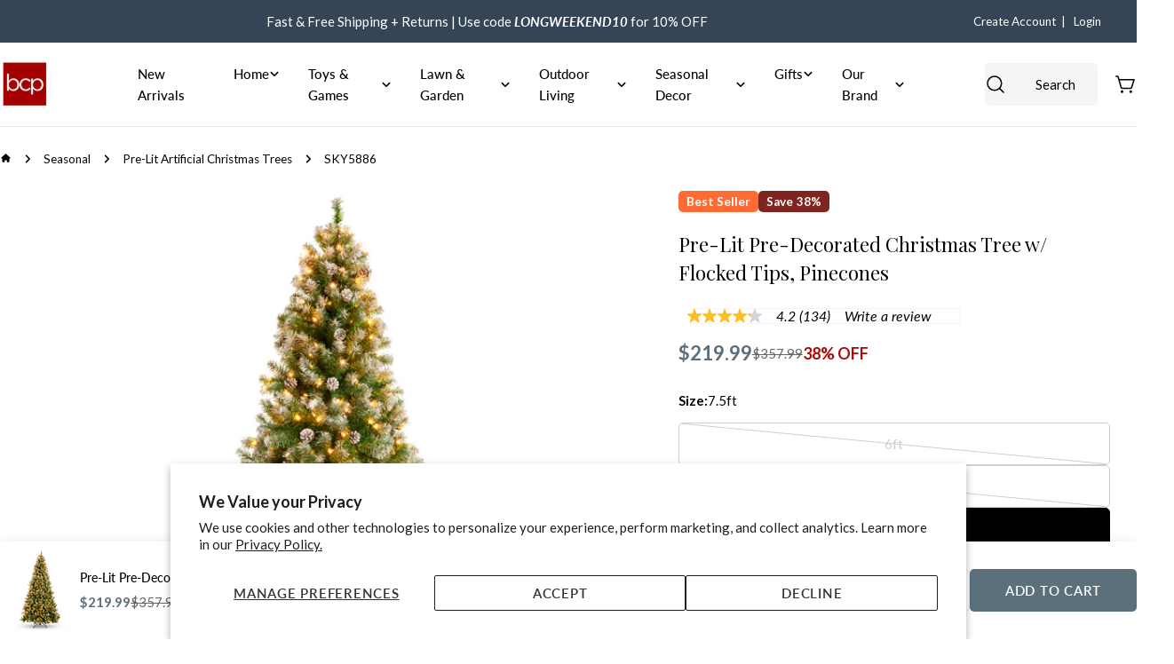

--- FILE ---
content_type: text/html; charset=utf-8
request_url: https://bestchoiceproducts.com/products/pre-lit-pre-decorated-christmas-tree-w-flocked-tips-pine-cones-berries
body_size: 53930
content:















<!doctype html>
<html
  class="no-js"
  lang="en"
  
>
  <head>
    <meta charset="utf-8">
    <meta http-equiv="X-UA-Compatible" content="IE=edge">
    <meta name="viewport" content="width=device-width,initial-scale=1">
    <meta name="theme-color" content="">
    <link rel="canonical" href="https://bestchoiceproducts.com/products/pre-lit-pre-decorated-christmas-tree-w-flocked-tips-pine-cones-berries">
    <link rel="preconnect" href="https://cdn.shopify.com" crossorigin><link rel="icon" type="image/png" href="//bestchoiceproducts.com/cdn/shop/files/New-Logo-red-bcp_c277a53e-7fe9-46d6-8aed-980cafd02546.png?crop=center&height=32&v=1663643009&width=32"><link rel="preconnect" href="https://fonts.shopifycdn.com" crossorigin><title>Pre-Lit Pre-Decorated Christmas Tree w/ Flocked Tips, Pinecones &ndash; Best Choice Products</title>

    
      <meta name="description" content="HOLIDAY MAGIC: Inspire holiday cheer in your home, office, holiday party, and more with a Christmas tree that helps make the season feel complete; equipped with sturdy branches, strong enough to hold garland and all your favorite ornaments for a customized look PRE-DECORATED DESIGN: Made with 250, 550, and 850 incandes">
    


<meta property="og:site_name" content="Best Choice Products">
<meta property="og:url" content="https://bestchoiceproducts.com/products/pre-lit-pre-decorated-christmas-tree-w-flocked-tips-pine-cones-berries">
<meta property="og:title" content="Pre-Lit Pre-Decorated Christmas Tree w/ Flocked Tips, Pinecones">
<meta property="og:type" content="product">
<meta property="og:description" content="HOLIDAY MAGIC: Inspire holiday cheer in your home, office, holiday party, and more with a Christmas tree that helps make the season feel complete; equipped with sturdy branches, strong enough to hold garland and all your favorite ornaments for a customized look PRE-DECORATED DESIGN: Made with 250, 550, and 850 incandes"><meta property="og:image" content="http://bestchoiceproducts.com/cdn/shop/files/SKY5886LRG-1_8f3013fa-a9f5-415e-9f52-f95fd7e19bc9.jpg?v=1697278249">
  <meta property="og:image:secure_url" content="https://bestchoiceproducts.com/cdn/shop/files/SKY5886LRG-1_8f3013fa-a9f5-415e-9f52-f95fd7e19bc9.jpg?v=1697278249">
  <meta property="og:image:width" content="2000">
  <meta property="og:image:height" content="2000"><meta property="og:price:amount" content="74.99">
  <meta property="og:price:currency" content="USD"><meta name="twitter:card" content="summary_large_image">
<meta name="twitter:title" content="Pre-Lit Pre-Decorated Christmas Tree w/ Flocked Tips, Pinecones">
<meta name="twitter:description" content="HOLIDAY MAGIC: Inspire holiday cheer in your home, office, holiday party, and more with a Christmas tree that helps make the season feel complete; equipped with sturdy branches, strong enough to hold garland and all your favorite ornaments for a customized look PRE-DECORATED DESIGN: Made with 250, 550, and 850 incandes">

<style data-shopify>
  @font-face {
  font-family: Lato;
  font-weight: 400;
  font-style: normal;
  font-display: swap;
  src: url("//bestchoiceproducts.com/cdn/fonts/lato/lato_n4.c3b93d431f0091c8be23185e15c9d1fee1e971c5.woff2") format("woff2"),
       url("//bestchoiceproducts.com/cdn/fonts/lato/lato_n4.d5c00c781efb195594fd2fd4ad04f7882949e327.woff") format("woff");
}

  @font-face {
  font-family: Lato;
  font-weight: 400;
  font-style: italic;
  font-display: swap;
  src: url("//bestchoiceproducts.com/cdn/fonts/lato/lato_i4.09c847adc47c2fefc3368f2e241a3712168bc4b6.woff2") format("woff2"),
       url("//bestchoiceproducts.com/cdn/fonts/lato/lato_i4.3c7d9eb6c1b0a2bf62d892c3ee4582b016d0f30c.woff") format("woff");
}

  @font-face {
  font-family: Lato;
  font-weight: 700;
  font-style: normal;
  font-display: swap;
  src: url("//bestchoiceproducts.com/cdn/fonts/lato/lato_n7.900f219bc7337bc57a7a2151983f0a4a4d9d5dcf.woff2") format("woff2"),
       url("//bestchoiceproducts.com/cdn/fonts/lato/lato_n7.a55c60751adcc35be7c4f8a0313f9698598612ee.woff") format("woff");
}

  @font-face {
  font-family: Lato;
  font-weight: 700;
  font-style: italic;
  font-display: swap;
  src: url("//bestchoiceproducts.com/cdn/fonts/lato/lato_i7.16ba75868b37083a879b8dd9f2be44e067dfbf92.woff2") format("woff2"),
       url("//bestchoiceproducts.com/cdn/fonts/lato/lato_i7.4c07c2b3b7e64ab516aa2f2081d2bb0366b9dce8.woff") format("woff");
}

  @font-face {
  font-family: Lato;
  font-weight: 700;
  font-style: normal;
  font-display: swap;
  src: url("//bestchoiceproducts.com/cdn/fonts/lato/lato_n7.900f219bc7337bc57a7a2151983f0a4a4d9d5dcf.woff2") format("woff2"),
       url("//bestchoiceproducts.com/cdn/fonts/lato/lato_n7.a55c60751adcc35be7c4f8a0313f9698598612ee.woff") format("woff");
}

  @font-face {
  font-family: Lato;
  font-weight: 700;
  font-style: italic;
  font-display: swap;
  src: url("//bestchoiceproducts.com/cdn/fonts/lato/lato_i7.16ba75868b37083a879b8dd9f2be44e067dfbf92.woff2") format("woff2"),
       url("//bestchoiceproducts.com/cdn/fonts/lato/lato_i7.4c07c2b3b7e64ab516aa2f2081d2bb0366b9dce8.woff") format("woff");
}

  @font-face {
  font-family: Lato;
  font-weight: 500;
  font-style: normal;
  font-display: swap;
  src: url("//bestchoiceproducts.com/cdn/fonts/lato/lato_n5.b2fec044fbe05725e71d90882e5f3b21dae2efbd.woff2") format("woff2"),
       url("//bestchoiceproducts.com/cdn/fonts/lato/lato_n5.f25a9a5c73ff9372e69074488f99e8ac702b5447.woff") format("woff");
}

  @font-face {
  font-family: "Playfair Display";
  font-weight: 400;
  font-style: normal;
  font-display: swap;
  src: url("//bestchoiceproducts.com/cdn/fonts/playfair_display/playfairdisplay_n4.9980f3e16959dc89137cc1369bfc3ae98af1deb9.woff2") format("woff2"),
       url("//bestchoiceproducts.com/cdn/fonts/playfair_display/playfairdisplay_n4.c562b7c8e5637886a811d2a017f9e023166064ee.woff") format("woff");
}

  @font-face {
  font-family: "Playfair Display";
  font-weight: 400;
  font-style: italic;
  font-display: swap;
  src: url("//bestchoiceproducts.com/cdn/fonts/playfair_display/playfairdisplay_i4.804ea8da9192aaed0368534aa085b3c1f3411619.woff2") format("woff2"),
       url("//bestchoiceproducts.com/cdn/fonts/playfair_display/playfairdisplay_i4.5538cb7a825d13d8a2333cd8a94065a93a95c710.woff") format("woff");
}

  @font-face {
  font-family: Lato;
  font-weight: 500;
  font-style: normal;
  font-display: swap;
  src: url("//bestchoiceproducts.com/cdn/fonts/lato/lato_n5.b2fec044fbe05725e71d90882e5f3b21dae2efbd.woff2") format("woff2"),
       url("//bestchoiceproducts.com/cdn/fonts/lato/lato_n5.f25a9a5c73ff9372e69074488f99e8ac702b5447.woff") format("woff");
}
@font-face {
  font-family: Lato;
  font-weight: 600;
  font-style: normal;
  font-display: swap;
  src: url("//bestchoiceproducts.com/cdn/fonts/lato/lato_n6.38d0e3b23b74a60f769c51d1df73fac96c580d59.woff2") format("woff2"),
       url("//bestchoiceproducts.com/cdn/fonts/lato/lato_n6.3365366161bdcc36a3f97cfbb23954d8c4bf4079.woff") format("woff");
}
@font-face {
  font-family: Lato;
  font-weight: 500;
  font-style: normal;
  font-display: swap;
  src: url("//bestchoiceproducts.com/cdn/fonts/lato/lato_n5.b2fec044fbe05725e71d90882e5f3b21dae2efbd.woff2") format("woff2"),
       url("//bestchoiceproducts.com/cdn/fonts/lato/lato_n5.f25a9a5c73ff9372e69074488f99e8ac702b5447.woff") format("woff");
}
@font-face {
  font-family: Lato;
  font-weight: 500;
  font-style: normal;
  font-display: swap;
  src: url("//bestchoiceproducts.com/cdn/fonts/lato/lato_n5.b2fec044fbe05725e71d90882e5f3b21dae2efbd.woff2") format("woff2"),
       url("//bestchoiceproducts.com/cdn/fonts/lato/lato_n5.f25a9a5c73ff9372e69074488f99e8ac702b5447.woff") format("woff");
}


  
    :root,
.color-scheme-1 {
      --color-background: 255,255,255;
      --color-secondary-background: 54,69,86;
      --color-primary: 92,112,124;
      --color-text-heading: 0,0,0;
      --color-foreground: 0,0,0;
      --color-border: 230,230,230;
      --color-button: 92,112,124;
      --color-button-text: 255,255,255;
      --color-secondary-button: 54,69,86;
      --color-secondary-button-border: 54,69,86;
      --color-secondary-button-text: 255,255,255;
      --color-button-hover-background: 54,69,86;
      --color-button-hover-text: 255,255,255;
      --color-button-before: #5d7795;
      --color-field: 245,245,245;
      --color-field-text: 0,0,0;
      --color-link: 0,0,0;
      --color-link-hover: 0,0,0;
      --color-product-price-sale: 92,112,124;
      --color-foreground-lighten-60: #666666;
      --color-foreground-lighten-19: #cfcfcf;
    }
    @media (min-width: 768px) {
      body .desktop-color-scheme-1 {
        --color-background: 255,255,255;
      --color-secondary-background: 54,69,86;
      --color-primary: 92,112,124;
      --color-text-heading: 0,0,0;
      --color-foreground: 0,0,0;
      --color-border: 230,230,230;
      --color-button: 92,112,124;
      --color-button-text: 255,255,255;
      --color-secondary-button: 54,69,86;
      --color-secondary-button-border: 54,69,86;
      --color-secondary-button-text: 255,255,255;
      --color-button-hover-background: 54,69,86;
      --color-button-hover-text: 255,255,255;
      --color-button-before: #5d7795;
      --color-field: 245,245,245;
      --color-field-text: 0,0,0;
      --color-link: 0,0,0;
      --color-link-hover: 0,0,0;
      --color-product-price-sale: 92,112,124;
      --color-foreground-lighten-60: #666666;
      --color-foreground-lighten-19: #cfcfcf;
        color: rgb(var(--color-foreground));
        background-color: rgb(var(--color-background));
      }
    }
    @media (max-width: 767px) {
      body .mobile-color-scheme-1 {
        --color-background: 255,255,255;
      --color-secondary-background: 54,69,86;
      --color-primary: 92,112,124;
      --color-text-heading: 0,0,0;
      --color-foreground: 0,0,0;
      --color-border: 230,230,230;
      --color-button: 92,112,124;
      --color-button-text: 255,255,255;
      --color-secondary-button: 54,69,86;
      --color-secondary-button-border: 54,69,86;
      --color-secondary-button-text: 255,255,255;
      --color-button-hover-background: 54,69,86;
      --color-button-hover-text: 255,255,255;
      --color-button-before: #5d7795;
      --color-field: 245,245,245;
      --color-field-text: 0,0,0;
      --color-link: 0,0,0;
      --color-link-hover: 0,0,0;
      --color-product-price-sale: 92,112,124;
      --color-foreground-lighten-60: #666666;
      --color-foreground-lighten-19: #cfcfcf;
        color: rgb(var(--color-foreground));
        background-color: rgb(var(--color-background));
      }
    }
  
    
.color-scheme-2 {
      --color-background: 92,112,124;
      --color-secondary-background: 255,255,255;
      --color-primary: 92,112,124;
      --color-text-heading: 255,255,255;
      --color-foreground: 255,255,255;
      --color-border: 255,255,255;
      --color-button: 54,69,86;
      --color-button-text: 255,255,255;
      --color-secondary-button: 255,255,255;
      --color-secondary-button-border: 255,255,255;
      --color-secondary-button-text: 54,69,86;
      --color-button-hover-background: 33,42,53;
      --color-button-hover-text: 255,255,255;
      --color-button-before: #485c74;
      --color-field: 255,255,255;
      --color-field-text: 0,0,0;
      --color-link: 255,255,255;
      --color-link-hover: 255,255,255;
      --color-product-price-sale: 92,112,124;
      --color-foreground-lighten-60: #bec6cb;
      --color-foreground-lighten-19: #7b8b95;
    }
    @media (min-width: 768px) {
      body .desktop-color-scheme-2 {
        --color-background: 92,112,124;
      --color-secondary-background: 255,255,255;
      --color-primary: 92,112,124;
      --color-text-heading: 255,255,255;
      --color-foreground: 255,255,255;
      --color-border: 255,255,255;
      --color-button: 54,69,86;
      --color-button-text: 255,255,255;
      --color-secondary-button: 255,255,255;
      --color-secondary-button-border: 255,255,255;
      --color-secondary-button-text: 54,69,86;
      --color-button-hover-background: 33,42,53;
      --color-button-hover-text: 255,255,255;
      --color-button-before: #485c74;
      --color-field: 255,255,255;
      --color-field-text: 0,0,0;
      --color-link: 255,255,255;
      --color-link-hover: 255,255,255;
      --color-product-price-sale: 92,112,124;
      --color-foreground-lighten-60: #bec6cb;
      --color-foreground-lighten-19: #7b8b95;
        color: rgb(var(--color-foreground));
        background-color: rgb(var(--color-background));
      }
    }
    @media (max-width: 767px) {
      body .mobile-color-scheme-2 {
        --color-background: 92,112,124;
      --color-secondary-background: 255,255,255;
      --color-primary: 92,112,124;
      --color-text-heading: 255,255,255;
      --color-foreground: 255,255,255;
      --color-border: 255,255,255;
      --color-button: 54,69,86;
      --color-button-text: 255,255,255;
      --color-secondary-button: 255,255,255;
      --color-secondary-button-border: 255,255,255;
      --color-secondary-button-text: 54,69,86;
      --color-button-hover-background: 33,42,53;
      --color-button-hover-text: 255,255,255;
      --color-button-before: #485c74;
      --color-field: 255,255,255;
      --color-field-text: 0,0,0;
      --color-link: 255,255,255;
      --color-link-hover: 255,255,255;
      --color-product-price-sale: 92,112,124;
      --color-foreground-lighten-60: #bec6cb;
      --color-foreground-lighten-19: #7b8b95;
        color: rgb(var(--color-foreground));
        background-color: rgb(var(--color-background));
      }
    }
  
    
.color-scheme-3 {
      --color-background: 54,69,86;
      --color-secondary-background: 255,255,255;
      --color-primary: 92,112,124;
      --color-text-heading: 255,255,255;
      --color-foreground: 255,255,255;
      --color-border: 92,112,124;
      --color-button: 92,112,124;
      --color-button-text: 255,255,255;
      --color-secondary-button: 255,255,255;
      --color-secondary-button-border: 255,255,255;
      --color-secondary-button-text: 33,42,53;
      --color-button-hover-background: 92,112,124;
      --color-button-hover-text: 255,255,255;
      --color-button-before: #91a3ad;
      --color-field: 255,255,255;
      --color-field-text: 0,0,0;
      --color-link: 255,255,255;
      --color-link-hover: 255,255,255;
      --color-product-price-sale: 214,58,47;
      --color-foreground-lighten-60: #afb5bb;
      --color-foreground-lighten-19: #5c6876;
    }
    @media (min-width: 768px) {
      body .desktop-color-scheme-3 {
        --color-background: 54,69,86;
      --color-secondary-background: 255,255,255;
      --color-primary: 92,112,124;
      --color-text-heading: 255,255,255;
      --color-foreground: 255,255,255;
      --color-border: 92,112,124;
      --color-button: 92,112,124;
      --color-button-text: 255,255,255;
      --color-secondary-button: 255,255,255;
      --color-secondary-button-border: 255,255,255;
      --color-secondary-button-text: 33,42,53;
      --color-button-hover-background: 92,112,124;
      --color-button-hover-text: 255,255,255;
      --color-button-before: #91a3ad;
      --color-field: 255,255,255;
      --color-field-text: 0,0,0;
      --color-link: 255,255,255;
      --color-link-hover: 255,255,255;
      --color-product-price-sale: 214,58,47;
      --color-foreground-lighten-60: #afb5bb;
      --color-foreground-lighten-19: #5c6876;
        color: rgb(var(--color-foreground));
        background-color: rgb(var(--color-background));
      }
    }
    @media (max-width: 767px) {
      body .mobile-color-scheme-3 {
        --color-background: 54,69,86;
      --color-secondary-background: 255,255,255;
      --color-primary: 92,112,124;
      --color-text-heading: 255,255,255;
      --color-foreground: 255,255,255;
      --color-border: 92,112,124;
      --color-button: 92,112,124;
      --color-button-text: 255,255,255;
      --color-secondary-button: 255,255,255;
      --color-secondary-button-border: 255,255,255;
      --color-secondary-button-text: 33,42,53;
      --color-button-hover-background: 92,112,124;
      --color-button-hover-text: 255,255,255;
      --color-button-before: #91a3ad;
      --color-field: 255,255,255;
      --color-field-text: 0,0,0;
      --color-link: 255,255,255;
      --color-link-hover: 255,255,255;
      --color-product-price-sale: 214,58,47;
      --color-foreground-lighten-60: #afb5bb;
      --color-foreground-lighten-19: #5c6876;
        color: rgb(var(--color-foreground));
        background-color: rgb(var(--color-background));
      }
    }
  
    
.color-scheme-4 {
      --color-background: 232,228,226;
      --color-secondary-background: 255,255,255;
      --color-primary: 54,69,86;
      --color-text-heading: 0,0,0;
      --color-foreground: 0,0,0;
      --color-border: 38,35,30;
      --color-button: 54,69,86;
      --color-button-text: 255,255,255;
      --color-secondary-button: 92,112,124;
      --color-secondary-button-border: 92,112,124;
      --color-secondary-button-text: 255,255,255;
      --color-button-hover-background: 35,46,58;
      --color-button-hover-text: 255,255,255;
      --color-button-before: #49607a;
      --color-field: 255,255,255;
      --color-field-text: 0,0,0;
      --color-link: 0,0,0;
      --color-link-hover: 0,0,0;
      --color-product-price-sale: 214,58,47;
      --color-foreground-lighten-60: #5d5b5a;
      --color-foreground-lighten-19: #bcb9b7;
    }
    @media (min-width: 768px) {
      body .desktop-color-scheme-4 {
        --color-background: 232,228,226;
      --color-secondary-background: 255,255,255;
      --color-primary: 54,69,86;
      --color-text-heading: 0,0,0;
      --color-foreground: 0,0,0;
      --color-border: 38,35,30;
      --color-button: 54,69,86;
      --color-button-text: 255,255,255;
      --color-secondary-button: 92,112,124;
      --color-secondary-button-border: 92,112,124;
      --color-secondary-button-text: 255,255,255;
      --color-button-hover-background: 35,46,58;
      --color-button-hover-text: 255,255,255;
      --color-button-before: #49607a;
      --color-field: 255,255,255;
      --color-field-text: 0,0,0;
      --color-link: 0,0,0;
      --color-link-hover: 0,0,0;
      --color-product-price-sale: 214,58,47;
      --color-foreground-lighten-60: #5d5b5a;
      --color-foreground-lighten-19: #bcb9b7;
        color: rgb(var(--color-foreground));
        background-color: rgb(var(--color-background));
      }
    }
    @media (max-width: 767px) {
      body .mobile-color-scheme-4 {
        --color-background: 232,228,226;
      --color-secondary-background: 255,255,255;
      --color-primary: 54,69,86;
      --color-text-heading: 0,0,0;
      --color-foreground: 0,0,0;
      --color-border: 38,35,30;
      --color-button: 54,69,86;
      --color-button-text: 255,255,255;
      --color-secondary-button: 92,112,124;
      --color-secondary-button-border: 92,112,124;
      --color-secondary-button-text: 255,255,255;
      --color-button-hover-background: 35,46,58;
      --color-button-hover-text: 255,255,255;
      --color-button-before: #49607a;
      --color-field: 255,255,255;
      --color-field-text: 0,0,0;
      --color-link: 0,0,0;
      --color-link-hover: 0,0,0;
      --color-product-price-sale: 214,58,47;
      --color-foreground-lighten-60: #5d5b5a;
      --color-foreground-lighten-19: #bcb9b7;
        color: rgb(var(--color-foreground));
        background-color: rgb(var(--color-background));
      }
    }
  
    
.color-scheme-inverse {
      --color-background: 247,247,247;
      --color-secondary-background: 54,69,86;
      --color-primary: 92,112,124;
      --color-text-heading: 17,24,39;
      --color-foreground: 17,24,39;
      --color-border: 255,255,255;
      --color-button: 38,35,30;
      --color-button-text: 255,255,255;
      --color-secondary-button: 92,112,124;
      --color-secondary-button-border: 255,255,255;
      --color-secondary-button-text: 255,255,255;
      --color-button-hover-background: 54,69,86;
      --color-button-hover-text: 255,255,255;
      --color-button-before: #5d7795;
      --color-field: 255,255,255;
      --color-field-text: 0,0,0;
      --color-link: 17,24,39;
      --color-link-hover: 17,24,39;
      --color-product-price-sale: 214,58,47;
      --color-foreground-lighten-60: #6d717a;
      --color-foreground-lighten-19: #cbcdcf;
    }
    @media (min-width: 768px) {
      body .desktop-color-scheme-inverse {
        --color-background: 247,247,247;
      --color-secondary-background: 54,69,86;
      --color-primary: 92,112,124;
      --color-text-heading: 17,24,39;
      --color-foreground: 17,24,39;
      --color-border: 255,255,255;
      --color-button: 38,35,30;
      --color-button-text: 255,255,255;
      --color-secondary-button: 92,112,124;
      --color-secondary-button-border: 255,255,255;
      --color-secondary-button-text: 255,255,255;
      --color-button-hover-background: 54,69,86;
      --color-button-hover-text: 255,255,255;
      --color-button-before: #5d7795;
      --color-field: 255,255,255;
      --color-field-text: 0,0,0;
      --color-link: 17,24,39;
      --color-link-hover: 17,24,39;
      --color-product-price-sale: 214,58,47;
      --color-foreground-lighten-60: #6d717a;
      --color-foreground-lighten-19: #cbcdcf;
        color: rgb(var(--color-foreground));
        background-color: rgb(var(--color-background));
      }
    }
    @media (max-width: 767px) {
      body .mobile-color-scheme-inverse {
        --color-background: 247,247,247;
      --color-secondary-background: 54,69,86;
      --color-primary: 92,112,124;
      --color-text-heading: 17,24,39;
      --color-foreground: 17,24,39;
      --color-border: 255,255,255;
      --color-button: 38,35,30;
      --color-button-text: 255,255,255;
      --color-secondary-button: 92,112,124;
      --color-secondary-button-border: 255,255,255;
      --color-secondary-button-text: 255,255,255;
      --color-button-hover-background: 54,69,86;
      --color-button-hover-text: 255,255,255;
      --color-button-before: #5d7795;
      --color-field: 255,255,255;
      --color-field-text: 0,0,0;
      --color-link: 17,24,39;
      --color-link-hover: 17,24,39;
      --color-product-price-sale: 214,58,47;
      --color-foreground-lighten-60: #6d717a;
      --color-foreground-lighten-19: #cbcdcf;
        color: rgb(var(--color-foreground));
        background-color: rgb(var(--color-background));
      }
    }
  
    
.color-scheme-6 {
      --color-background: 54,69,86;
      --color-secondary-background: 243,238,234;
      --color-primary: 92,112,124;
      --color-text-heading: 255,255,255;
      --color-foreground: 255,255,255;
      --color-border: 92,112,124;
      --color-button: 92,112,124;
      --color-button-text: 255,255,255;
      --color-secondary-button: 255,255,255;
      --color-secondary-button-border: 230,230,230;
      --color-secondary-button-text: 54,69,86;
      --color-button-hover-background: 17,24,39;
      --color-button-hover-text: 255,255,255;
      --color-button-before: #30446e;
      --color-field: 255,255,255;
      --color-field-text: 17,24,39;
      --color-link: 255,255,255;
      --color-link-hover: 255,255,255;
      --color-product-price-sale: 214,58,47;
      --color-foreground-lighten-60: #afb5bb;
      --color-foreground-lighten-19: #5c6876;
    }
    @media (min-width: 768px) {
      body .desktop-color-scheme-6 {
        --color-background: 54,69,86;
      --color-secondary-background: 243,238,234;
      --color-primary: 92,112,124;
      --color-text-heading: 255,255,255;
      --color-foreground: 255,255,255;
      --color-border: 92,112,124;
      --color-button: 92,112,124;
      --color-button-text: 255,255,255;
      --color-secondary-button: 255,255,255;
      --color-secondary-button-border: 230,230,230;
      --color-secondary-button-text: 54,69,86;
      --color-button-hover-background: 17,24,39;
      --color-button-hover-text: 255,255,255;
      --color-button-before: #30446e;
      --color-field: 255,255,255;
      --color-field-text: 17,24,39;
      --color-link: 255,255,255;
      --color-link-hover: 255,255,255;
      --color-product-price-sale: 214,58,47;
      --color-foreground-lighten-60: #afb5bb;
      --color-foreground-lighten-19: #5c6876;
        color: rgb(var(--color-foreground));
        background-color: rgb(var(--color-background));
      }
    }
    @media (max-width: 767px) {
      body .mobile-color-scheme-6 {
        --color-background: 54,69,86;
      --color-secondary-background: 243,238,234;
      --color-primary: 92,112,124;
      --color-text-heading: 255,255,255;
      --color-foreground: 255,255,255;
      --color-border: 92,112,124;
      --color-button: 92,112,124;
      --color-button-text: 255,255,255;
      --color-secondary-button: 255,255,255;
      --color-secondary-button-border: 230,230,230;
      --color-secondary-button-text: 54,69,86;
      --color-button-hover-background: 17,24,39;
      --color-button-hover-text: 255,255,255;
      --color-button-before: #30446e;
      --color-field: 255,255,255;
      --color-field-text: 17,24,39;
      --color-link: 255,255,255;
      --color-link-hover: 255,255,255;
      --color-product-price-sale: 214,58,47;
      --color-foreground-lighten-60: #afb5bb;
      --color-foreground-lighten-19: #5c6876;
        color: rgb(var(--color-foreground));
        background-color: rgb(var(--color-background));
      }
    }
  
    
.color-scheme-7 {
      --color-background: 103,106,92;
      --color-secondary-background: 248,248,248;
      --color-primary: 214,58,47;
      --color-text-heading: 255,255,255;
      --color-foreground: 255,255,255;
      --color-border: 230,230,230;
      --color-button: 230,230,230;
      --color-button-text: 60,61,56;
      --color-secondary-button: 0,0,0;
      --color-secondary-button-border: 255,255,255;
      --color-secondary-button-text: 255,255,255;
      --color-button-hover-background: 230,230,230;
      --color-button-hover-text: 255,255,255;
      --color-button-before: #ffffff;
      --color-field: 245,245,245;
      --color-field-text: 0,0,0;
      --color-link: 255,255,255;
      --color-link-hover: 255,255,255;
      --color-product-price-sale: 214,58,47;
      --color-foreground-lighten-60: #c2c3be;
      --color-foreground-lighten-19: #84867b;
    }
    @media (min-width: 768px) {
      body .desktop-color-scheme-7 {
        --color-background: 103,106,92;
      --color-secondary-background: 248,248,248;
      --color-primary: 214,58,47;
      --color-text-heading: 255,255,255;
      --color-foreground: 255,255,255;
      --color-border: 230,230,230;
      --color-button: 230,230,230;
      --color-button-text: 60,61,56;
      --color-secondary-button: 0,0,0;
      --color-secondary-button-border: 255,255,255;
      --color-secondary-button-text: 255,255,255;
      --color-button-hover-background: 230,230,230;
      --color-button-hover-text: 255,255,255;
      --color-button-before: #ffffff;
      --color-field: 245,245,245;
      --color-field-text: 0,0,0;
      --color-link: 255,255,255;
      --color-link-hover: 255,255,255;
      --color-product-price-sale: 214,58,47;
      --color-foreground-lighten-60: #c2c3be;
      --color-foreground-lighten-19: #84867b;
        color: rgb(var(--color-foreground));
        background-color: rgb(var(--color-background));
      }
    }
    @media (max-width: 767px) {
      body .mobile-color-scheme-7 {
        --color-background: 103,106,92;
      --color-secondary-background: 248,248,248;
      --color-primary: 214,58,47;
      --color-text-heading: 255,255,255;
      --color-foreground: 255,255,255;
      --color-border: 230,230,230;
      --color-button: 230,230,230;
      --color-button-text: 60,61,56;
      --color-secondary-button: 0,0,0;
      --color-secondary-button-border: 255,255,255;
      --color-secondary-button-text: 255,255,255;
      --color-button-hover-background: 230,230,230;
      --color-button-hover-text: 255,255,255;
      --color-button-before: #ffffff;
      --color-field: 245,245,245;
      --color-field-text: 0,0,0;
      --color-link: 255,255,255;
      --color-link-hover: 255,255,255;
      --color-product-price-sale: 214,58,47;
      --color-foreground-lighten-60: #c2c3be;
      --color-foreground-lighten-19: #84867b;
        color: rgb(var(--color-foreground));
        background-color: rgb(var(--color-background));
      }
    }
  
    
.color-scheme-8 {
      --color-background: 38,35,30;
      --color-secondary-background: 247,247,247;
      --color-primary: 214,58,47;
      --color-text-heading: 255,255,255;
      --color-foreground: 255,255,255;
      --color-border: 255,255,255;
      --color-button: 232,228,226;
      --color-button-text: 38,35,30;
      --color-secondary-button: 255,255,255;
      --color-secondary-button-border: 255,255,255;
      --color-secondary-button-text: 38,35,30;
      --color-button-hover-background: 54,69,86;
      --color-button-hover-text: 255,255,255;
      --color-button-before: #5d7795;
      --color-field: 255,255,255;
      --color-field-text: 0,0,0;
      --color-link: 255,255,255;
      --color-link-hover: 255,255,255;
      --color-product-price-sale: 214,58,47;
      --color-foreground-lighten-60: #a8a7a5;
      --color-foreground-lighten-19: #4f4d49;
    }
    @media (min-width: 768px) {
      body .desktop-color-scheme-8 {
        --color-background: 38,35,30;
      --color-secondary-background: 247,247,247;
      --color-primary: 214,58,47;
      --color-text-heading: 255,255,255;
      --color-foreground: 255,255,255;
      --color-border: 255,255,255;
      --color-button: 232,228,226;
      --color-button-text: 38,35,30;
      --color-secondary-button: 255,255,255;
      --color-secondary-button-border: 255,255,255;
      --color-secondary-button-text: 38,35,30;
      --color-button-hover-background: 54,69,86;
      --color-button-hover-text: 255,255,255;
      --color-button-before: #5d7795;
      --color-field: 255,255,255;
      --color-field-text: 0,0,0;
      --color-link: 255,255,255;
      --color-link-hover: 255,255,255;
      --color-product-price-sale: 214,58,47;
      --color-foreground-lighten-60: #a8a7a5;
      --color-foreground-lighten-19: #4f4d49;
        color: rgb(var(--color-foreground));
        background-color: rgb(var(--color-background));
      }
    }
    @media (max-width: 767px) {
      body .mobile-color-scheme-8 {
        --color-background: 38,35,30;
      --color-secondary-background: 247,247,247;
      --color-primary: 214,58,47;
      --color-text-heading: 255,255,255;
      --color-foreground: 255,255,255;
      --color-border: 255,255,255;
      --color-button: 232,228,226;
      --color-button-text: 38,35,30;
      --color-secondary-button: 255,255,255;
      --color-secondary-button-border: 255,255,255;
      --color-secondary-button-text: 38,35,30;
      --color-button-hover-background: 54,69,86;
      --color-button-hover-text: 255,255,255;
      --color-button-before: #5d7795;
      --color-field: 255,255,255;
      --color-field-text: 0,0,0;
      --color-link: 255,255,255;
      --color-link-hover: 255,255,255;
      --color-product-price-sale: 214,58,47;
      --color-foreground-lighten-60: #a8a7a5;
      --color-foreground-lighten-19: #4f4d49;
        color: rgb(var(--color-foreground));
        background-color: rgb(var(--color-background));
      }
    }
  
    
.color-scheme-9 {
      --color-background: 255,255,255;
      --color-secondary-background: 245,245,245;
      --color-primary: 214,58,47;
      --color-text-heading: 0,0,0;
      --color-foreground: 0,0,0;
      --color-border: 230,230,230;
      --color-button: 0,0,0;
      --color-button-text: 255,255,255;
      --color-secondary-button: 255,255,255;
      --color-secondary-button-border: 204,204,204;
      --color-secondary-button-text: 0,0,0;
      --color-button-hover-background: 0,0,0;
      --color-button-hover-text: 255,255,255;
      --color-button-before: #333333;
      --color-field: 245,245,245;
      --color-field-text: 0,0,0;
      --color-link: 0,0,0;
      --color-link-hover: 0,0,0;
      --color-product-price-sale: 214,58,47;
      --color-foreground-lighten-60: #666666;
      --color-foreground-lighten-19: #cfcfcf;
    }
    @media (min-width: 768px) {
      body .desktop-color-scheme-9 {
        --color-background: 255,255,255;
      --color-secondary-background: 245,245,245;
      --color-primary: 214,58,47;
      --color-text-heading: 0,0,0;
      --color-foreground: 0,0,0;
      --color-border: 230,230,230;
      --color-button: 0,0,0;
      --color-button-text: 255,255,255;
      --color-secondary-button: 255,255,255;
      --color-secondary-button-border: 204,204,204;
      --color-secondary-button-text: 0,0,0;
      --color-button-hover-background: 0,0,0;
      --color-button-hover-text: 255,255,255;
      --color-button-before: #333333;
      --color-field: 245,245,245;
      --color-field-text: 0,0,0;
      --color-link: 0,0,0;
      --color-link-hover: 0,0,0;
      --color-product-price-sale: 214,58,47;
      --color-foreground-lighten-60: #666666;
      --color-foreground-lighten-19: #cfcfcf;
        color: rgb(var(--color-foreground));
        background-color: rgb(var(--color-background));
      }
    }
    @media (max-width: 767px) {
      body .mobile-color-scheme-9 {
        --color-background: 255,255,255;
      --color-secondary-background: 245,245,245;
      --color-primary: 214,58,47;
      --color-text-heading: 0,0,0;
      --color-foreground: 0,0,0;
      --color-border: 230,230,230;
      --color-button: 0,0,0;
      --color-button-text: 255,255,255;
      --color-secondary-button: 255,255,255;
      --color-secondary-button-border: 204,204,204;
      --color-secondary-button-text: 0,0,0;
      --color-button-hover-background: 0,0,0;
      --color-button-hover-text: 255,255,255;
      --color-button-before: #333333;
      --color-field: 245,245,245;
      --color-field-text: 0,0,0;
      --color-link: 0,0,0;
      --color-link-hover: 0,0,0;
      --color-product-price-sale: 214,58,47;
      --color-foreground-lighten-60: #666666;
      --color-foreground-lighten-19: #cfcfcf;
        color: rgb(var(--color-foreground));
        background-color: rgb(var(--color-background));
      }
    }
  
    
.color-scheme-10 {
      --color-background: 119,36,36;
      --color-secondary-background: 255,255,255;
      --color-primary: 119,36,36;
      --color-text-heading: 255,255,255;
      --color-foreground: 255,255,255;
      --color-border: 230,230,230;
      --color-button: 255,255,255;
      --color-button-text: 38,35,30;
      --color-secondary-button: 119,36,36;
      --color-secondary-button-border: 119,36,36;
      --color-secondary-button-text: 255,255,255;
      --color-button-hover-background: 255,255,255;
      --color-button-hover-text: 0,0,0;
      --color-button-before: #ffffff;
      --color-field: 245,245,245;
      --color-field-text: 0,0,0;
      --color-link: 255,255,255;
      --color-link-hover: 255,255,255;
      --color-product-price-sale: 214,58,47;
      --color-foreground-lighten-60: #c9a7a7;
      --color-foreground-lighten-19: #914e4e;
    }
    @media (min-width: 768px) {
      body .desktop-color-scheme-10 {
        --color-background: 119,36,36;
      --color-secondary-background: 255,255,255;
      --color-primary: 119,36,36;
      --color-text-heading: 255,255,255;
      --color-foreground: 255,255,255;
      --color-border: 230,230,230;
      --color-button: 255,255,255;
      --color-button-text: 38,35,30;
      --color-secondary-button: 119,36,36;
      --color-secondary-button-border: 119,36,36;
      --color-secondary-button-text: 255,255,255;
      --color-button-hover-background: 255,255,255;
      --color-button-hover-text: 0,0,0;
      --color-button-before: #ffffff;
      --color-field: 245,245,245;
      --color-field-text: 0,0,0;
      --color-link: 255,255,255;
      --color-link-hover: 255,255,255;
      --color-product-price-sale: 214,58,47;
      --color-foreground-lighten-60: #c9a7a7;
      --color-foreground-lighten-19: #914e4e;
        color: rgb(var(--color-foreground));
        background-color: rgb(var(--color-background));
      }
    }
    @media (max-width: 767px) {
      body .mobile-color-scheme-10 {
        --color-background: 119,36,36;
      --color-secondary-background: 255,255,255;
      --color-primary: 119,36,36;
      --color-text-heading: 255,255,255;
      --color-foreground: 255,255,255;
      --color-border: 230,230,230;
      --color-button: 255,255,255;
      --color-button-text: 38,35,30;
      --color-secondary-button: 119,36,36;
      --color-secondary-button-border: 119,36,36;
      --color-secondary-button-text: 255,255,255;
      --color-button-hover-background: 255,255,255;
      --color-button-hover-text: 0,0,0;
      --color-button-before: #ffffff;
      --color-field: 245,245,245;
      --color-field-text: 0,0,0;
      --color-link: 255,255,255;
      --color-link-hover: 255,255,255;
      --color-product-price-sale: 214,58,47;
      --color-foreground-lighten-60: #c9a7a7;
      --color-foreground-lighten-19: #914e4e;
        color: rgb(var(--color-foreground));
        background-color: rgb(var(--color-background));
      }
    }
  
    
.color-scheme-11 {
      --color-background: 243,238,234;
      --color-secondary-background: 247,247,247;
      --color-primary: 128,36,32;
      --color-text-heading: 0,0,0;
      --color-foreground: 0,0,0;
      --color-border: 255,255,255;
      --color-button: 0,0,0;
      --color-button-text: 255,255,255;
      --color-secondary-button: 128,36,32;
      --color-secondary-button-border: 128,36,32;
      --color-secondary-button-text: 255,255,255;
      --color-button-hover-background: 0,0,0;
      --color-button-hover-text: 255,255,255;
      --color-button-before: #333333;
      --color-field: 255,255,255;
      --color-field-text: 0,0,0;
      --color-link: 0,0,0;
      --color-link-hover: 0,0,0;
      --color-product-price-sale: 128,36,32;
      --color-foreground-lighten-60: #615f5e;
      --color-foreground-lighten-19: #c5c1be;
    }
    @media (min-width: 768px) {
      body .desktop-color-scheme-11 {
        --color-background: 243,238,234;
      --color-secondary-background: 247,247,247;
      --color-primary: 128,36,32;
      --color-text-heading: 0,0,0;
      --color-foreground: 0,0,0;
      --color-border: 255,255,255;
      --color-button: 0,0,0;
      --color-button-text: 255,255,255;
      --color-secondary-button: 128,36,32;
      --color-secondary-button-border: 128,36,32;
      --color-secondary-button-text: 255,255,255;
      --color-button-hover-background: 0,0,0;
      --color-button-hover-text: 255,255,255;
      --color-button-before: #333333;
      --color-field: 255,255,255;
      --color-field-text: 0,0,0;
      --color-link: 0,0,0;
      --color-link-hover: 0,0,0;
      --color-product-price-sale: 128,36,32;
      --color-foreground-lighten-60: #615f5e;
      --color-foreground-lighten-19: #c5c1be;
        color: rgb(var(--color-foreground));
        background-color: rgb(var(--color-background));
      }
    }
    @media (max-width: 767px) {
      body .mobile-color-scheme-11 {
        --color-background: 243,238,234;
      --color-secondary-background: 247,247,247;
      --color-primary: 128,36,32;
      --color-text-heading: 0,0,0;
      --color-foreground: 0,0,0;
      --color-border: 255,255,255;
      --color-button: 0,0,0;
      --color-button-text: 255,255,255;
      --color-secondary-button: 128,36,32;
      --color-secondary-button-border: 128,36,32;
      --color-secondary-button-text: 255,255,255;
      --color-button-hover-background: 0,0,0;
      --color-button-hover-text: 255,255,255;
      --color-button-before: #333333;
      --color-field: 255,255,255;
      --color-field-text: 0,0,0;
      --color-link: 0,0,0;
      --color-link-hover: 0,0,0;
      --color-product-price-sale: 128,36,32;
      --color-foreground-lighten-60: #615f5e;
      --color-foreground-lighten-19: #c5c1be;
        color: rgb(var(--color-foreground));
        background-color: rgb(var(--color-background));
      }
    }
  
    
.color-scheme-95872d54-2166-4f00-9216-201aaf2bab9d {
      --color-background: 244,244,244;
      --color-secondary-background: 54,69,86;
      --color-primary: 92,112,124;
      --color-text-heading: 58,74,89;
      --color-foreground: 58,74,89;
      --color-border: 230,230,230;
      --color-button: 58,74,89;
      --color-button-text: 255,255,255;
      --color-secondary-button: 54,69,86;
      --color-secondary-button-border: 54,69,86;
      --color-secondary-button-text: 255,255,255;
      --color-button-hover-background: 54,69,86;
      --color-button-hover-text: 255,255,255;
      --color-button-before: #5d7795;
      --color-field: 245,245,245;
      --color-field-text: 0,0,0;
      --color-link: 58,74,89;
      --color-link-hover: 58,74,89;
      --color-product-price-sale: 92,112,124;
      --color-foreground-lighten-60: #848e97;
      --color-foreground-lighten-19: #d1d4d7;
    }
    @media (min-width: 768px) {
      body .desktop-color-scheme-95872d54-2166-4f00-9216-201aaf2bab9d {
        --color-background: 244,244,244;
      --color-secondary-background: 54,69,86;
      --color-primary: 92,112,124;
      --color-text-heading: 58,74,89;
      --color-foreground: 58,74,89;
      --color-border: 230,230,230;
      --color-button: 58,74,89;
      --color-button-text: 255,255,255;
      --color-secondary-button: 54,69,86;
      --color-secondary-button-border: 54,69,86;
      --color-secondary-button-text: 255,255,255;
      --color-button-hover-background: 54,69,86;
      --color-button-hover-text: 255,255,255;
      --color-button-before: #5d7795;
      --color-field: 245,245,245;
      --color-field-text: 0,0,0;
      --color-link: 58,74,89;
      --color-link-hover: 58,74,89;
      --color-product-price-sale: 92,112,124;
      --color-foreground-lighten-60: #848e97;
      --color-foreground-lighten-19: #d1d4d7;
        color: rgb(var(--color-foreground));
        background-color: rgb(var(--color-background));
      }
    }
    @media (max-width: 767px) {
      body .mobile-color-scheme-95872d54-2166-4f00-9216-201aaf2bab9d {
        --color-background: 244,244,244;
      --color-secondary-background: 54,69,86;
      --color-primary: 92,112,124;
      --color-text-heading: 58,74,89;
      --color-foreground: 58,74,89;
      --color-border: 230,230,230;
      --color-button: 58,74,89;
      --color-button-text: 255,255,255;
      --color-secondary-button: 54,69,86;
      --color-secondary-button-border: 54,69,86;
      --color-secondary-button-text: 255,255,255;
      --color-button-hover-background: 54,69,86;
      --color-button-hover-text: 255,255,255;
      --color-button-before: #5d7795;
      --color-field: 245,245,245;
      --color-field-text: 0,0,0;
      --color-link: 58,74,89;
      --color-link-hover: 58,74,89;
      --color-product-price-sale: 92,112,124;
      --color-foreground-lighten-60: #848e97;
      --color-foreground-lighten-19: #d1d4d7;
        color: rgb(var(--color-foreground));
        background-color: rgb(var(--color-background));
      }
    }
  

  body, .color-scheme-1, .color-scheme-2, .color-scheme-3, .color-scheme-4, .color-scheme-inverse, .color-scheme-6, .color-scheme-7, .color-scheme-8, .color-scheme-9, .color-scheme-10, .color-scheme-11, .color-scheme-95872d54-2166-4f00-9216-201aaf2bab9d {
    color: rgb(var(--color-foreground));
    background-color: rgb(var(--color-background));
  }

  :root {
    /* Animation variable */
    --animation-nav: .5s cubic-bezier(.6, 0, .4, 1);
    --animation-default: .5s cubic-bezier(.3, 1, .3, 1);
    --animation-fast: .3s cubic-bezier(.7, 0, .3, 1);
    --transform-origin-start: left;
    --transform-origin-end: right;
    --duration-default: 200ms;
    --duration-image: 1000ms;

    --font-body-family: Lato, sans-serif;
    --font-body-style: normal;
    --font-body-weight: 400;
    --font-body-weight-bolder: 700;
    --font-body-weight-bold: 700;
    --font-body-size: 1.5rem;
    --font-body-line-height: 1.6;

    --font-heading-family: "Playfair Display", serif;
    --font-heading-style: normal;
    --font-heading-weight: 400;
    --font-heading-letter-spacing: 0.0em;
    --font-heading-transform: none;
    --font-heading-scale: 1.0;
    --font-heading-mobile-scale: 0.8;

    --font-hd1-transform:none;

    --font-subheading-family: Lato, sans-serif;
    --font-subheading-weight: 500;
    --font-subheading-scale: 1.0;
    --font-subheading-transform: uppercase;
    --font-subheading-letter-spacing: 0.05em;

    --font-navigation-family: Lato, sans-serif;
    --font-navigation-weight: 500;
    --navigation-transform: none;

    --font-button-family: Lato, sans-serif;
    --font-button-weight: 600;
    --buttons-letter-spacing: 0.05em;
    --buttons-transform: uppercase;
    --buttons-height: 4.8rem;
    --buttons-border-width: 1px;
    --inputs-border-width: 1px;

    --font-pcard-title-family: Lato, sans-serif;
    --font-pcard-title-style: normal;
    --font-pcard-title-weight: 500;
    --font-pcard-title-scale: 0.9;
    --font-pcard-title-transform: none;

    --font-hd1-size: 6.0rem;
    --font-hd2-size: 4.8rem;
    --font-hd3-size: 3.6rem;
    --font-h1-size: calc(var(--font-heading-scale) * 4rem);
    --font-h2-size: calc(var(--font-heading-scale) * 3.2rem);
    --font-h3-size: calc(var(--font-heading-scale) * 2.8rem);
    --font-h4-size: calc(var(--font-heading-scale) * 2.2rem);
    --font-h5-size: calc(var(--font-heading-scale) * 1.8rem);
    --font-h6-size: calc(var(--font-heading-scale) * 1.6rem);
    --font-subheading-size: calc(var(--font-subheading-scale) * var(--font-body-size));
    --font-pcard-title-size: calc(var(--font-pcard-title-scale) * var(--font-body-size));

    --color-badge-sale: #802420;
    --color-badge-sale-text: #FFFFFF;
    --color-badge-soldout: #c0bbb6;
    --color-badge-soldout-text: #FFFFFF;
    --color-badge-hot: #364556;
    --color-badge-hot-text: #FFFFFF;
    --color-badge-new: #364556;
    --color-badge-new-text: #FFFFFF;
    --color-cart-bubble: #dc2626;
    --color-keyboard-focus: 11 97 205;

    --buttons-radius: 0.5rem;
    --inputs-radius: 0.5rem;
    --textareas-radius: 0.5rem;
    --blocks-radius: 0.0rem;
    --blocks-radius-mobile: 0.0rem;
    --small-blocks-radius: 0.0rem;
    --medium-blocks-radius: 0.0rem;
    --pcard-radius: 0.0rem;
    --pcard-inner-radius: 0.0rem;
    --badges-radius: 0.5rem;

    --page-width: 1410px;
    --page-width-margin: 0rem;
    --header-padding-bottom: 4rem;
    --header-padding-bottom-mobile: 3.2rem;
    --header-padding-bottom-large: 6rem;
    --header-padding-bottom-large-lg: 4rem;
  }

  *,
  *::before,
  *::after {
    box-sizing: inherit;
  }

  html {
    box-sizing: border-box;
    font-size: 62.5%;
    height: 100%;
  }

  body {
    min-height: 100%;
    margin: 0;
    font-family: var(--font-body-family);
    font-style: var(--font-body-style);
    font-weight: var(--font-body-weight);
    font-size: var(--font-body-size);
    line-height: var(--font-body-line-height);
    -webkit-font-smoothing: antialiased;
    -moz-osx-font-smoothing: grayscale;
    touch-action: manipulation;
    -webkit-text-size-adjust: 100%;
    font-feature-settings: normal;
  }
  @media (min-width: 1485px) {
    .swiper-controls--outside {
      --swiper-navigation-offset-x: calc((var(--swiper-navigation-size) + 2.7rem) * -1);
    }
  }
</style>

  <link rel="preload" as="font" href="//bestchoiceproducts.com/cdn/fonts/lato/lato_n4.c3b93d431f0091c8be23185e15c9d1fee1e971c5.woff2" type="font/woff2" crossorigin>
  

  <link rel="preload" as="font" href="//bestchoiceproducts.com/cdn/fonts/playfair_display/playfairdisplay_n4.9980f3e16959dc89137cc1369bfc3ae98af1deb9.woff2" type="font/woff2" crossorigin>
  
<link href="//bestchoiceproducts.com/cdn/shop/t/419/assets/vendor.css?v=94183888130352382221768518275" rel="stylesheet" type="text/css" media="all" /><link href="//bestchoiceproducts.com/cdn/shop/t/419/assets/theme.css?v=152005992869176845261768518275" rel="stylesheet" type="text/css" media="all" />
  <script>window.performance && window.performance.mark && window.performance.mark('shopify.content_for_header.start');</script><meta name="facebook-domain-verification" content="um462cw3fae49t98yvbcze5vtjumjn">
<meta name="google-site-verification" content="jlANC-pRCInWI2er5BLC3VadeJBA7YRHyfSuO2pdbT0">
<meta id="shopify-digital-wallet" name="shopify-digital-wallet" content="/6367991/digital_wallets/dialog">
<meta name="shopify-checkout-api-token" content="e858817910342b91f489876b117cdc9e">
<meta id="in-context-paypal-metadata" data-shop-id="6367991" data-venmo-supported="true" data-environment="production" data-locale="en_US" data-paypal-v4="true" data-currency="USD">
<link rel="alternate" type="application/json+oembed" href="https://bestchoiceproducts.com/products/pre-lit-pre-decorated-christmas-tree-w-flocked-tips-pine-cones-berries.oembed">
<script async="async" src="/checkouts/internal/preloads.js?locale=en-US"></script>
<link rel="preconnect" href="https://shop.app" crossorigin="anonymous">
<script async="async" src="https://shop.app/checkouts/internal/preloads.js?locale=en-US&shop_id=6367991" crossorigin="anonymous"></script>
<script id="apple-pay-shop-capabilities" type="application/json">{"shopId":6367991,"countryCode":"US","currencyCode":"USD","merchantCapabilities":["supports3DS"],"merchantId":"gid:\/\/shopify\/Shop\/6367991","merchantName":"Best Choice Products","requiredBillingContactFields":["postalAddress","email","phone"],"requiredShippingContactFields":["postalAddress","email","phone"],"shippingType":"shipping","supportedNetworks":["visa","masterCard","amex","discover","elo","jcb"],"total":{"type":"pending","label":"Best Choice Products","amount":"1.00"},"shopifyPaymentsEnabled":true,"supportsSubscriptions":true}</script>
<script id="shopify-features" type="application/json">{"accessToken":"e858817910342b91f489876b117cdc9e","betas":["rich-media-storefront-analytics"],"domain":"bestchoiceproducts.com","predictiveSearch":true,"shopId":6367991,"locale":"en"}</script>
<script>var Shopify = Shopify || {};
Shopify.shop = "bestchoiceproducts.myshopify.com";
Shopify.locale = "en";
Shopify.currency = {"active":"USD","rate":"1.0"};
Shopify.country = "US";
Shopify.theme = {"name":"MLK Day Sale - Jan 2026","id":150866690234,"schema_name":"Sleek","schema_version":"1.8.0","theme_store_id":2821,"role":"main"};
Shopify.theme.handle = "null";
Shopify.theme.style = {"id":null,"handle":null};
Shopify.cdnHost = "bestchoiceproducts.com/cdn";
Shopify.routes = Shopify.routes || {};
Shopify.routes.root = "/";</script>
<script type="module">!function(o){(o.Shopify=o.Shopify||{}).modules=!0}(window);</script>
<script>!function(o){function n(){var o=[];function n(){o.push(Array.prototype.slice.apply(arguments))}return n.q=o,n}var t=o.Shopify=o.Shopify||{};t.loadFeatures=n(),t.autoloadFeatures=n()}(window);</script>
<script>
  window.ShopifyPay = window.ShopifyPay || {};
  window.ShopifyPay.apiHost = "shop.app\/pay";
  window.ShopifyPay.redirectState = null;
</script>
<script id="shop-js-analytics" type="application/json">{"pageType":"product"}</script>
<script defer="defer" async type="module" src="//bestchoiceproducts.com/cdn/shopifycloud/shop-js/modules/v2/client.init-shop-cart-sync_C5BV16lS.en.esm.js"></script>
<script defer="defer" async type="module" src="//bestchoiceproducts.com/cdn/shopifycloud/shop-js/modules/v2/chunk.common_CygWptCX.esm.js"></script>
<script type="module">
  await import("//bestchoiceproducts.com/cdn/shopifycloud/shop-js/modules/v2/client.init-shop-cart-sync_C5BV16lS.en.esm.js");
await import("//bestchoiceproducts.com/cdn/shopifycloud/shop-js/modules/v2/chunk.common_CygWptCX.esm.js");

  window.Shopify.SignInWithShop?.initShopCartSync?.({"fedCMEnabled":true,"windoidEnabled":true});

</script>
<script defer="defer" async type="module" src="//bestchoiceproducts.com/cdn/shopifycloud/shop-js/modules/v2/client.payment-terms_CZxnsJam.en.esm.js"></script>
<script defer="defer" async type="module" src="//bestchoiceproducts.com/cdn/shopifycloud/shop-js/modules/v2/chunk.common_CygWptCX.esm.js"></script>
<script defer="defer" async type="module" src="//bestchoiceproducts.com/cdn/shopifycloud/shop-js/modules/v2/chunk.modal_D71HUcav.esm.js"></script>
<script type="module">
  await import("//bestchoiceproducts.com/cdn/shopifycloud/shop-js/modules/v2/client.payment-terms_CZxnsJam.en.esm.js");
await import("//bestchoiceproducts.com/cdn/shopifycloud/shop-js/modules/v2/chunk.common_CygWptCX.esm.js");
await import("//bestchoiceproducts.com/cdn/shopifycloud/shop-js/modules/v2/chunk.modal_D71HUcav.esm.js");

  
</script>
<script>
  window.Shopify = window.Shopify || {};
  if (!window.Shopify.featureAssets) window.Shopify.featureAssets = {};
  window.Shopify.featureAssets['shop-js'] = {"shop-cart-sync":["modules/v2/client.shop-cart-sync_ZFArdW7E.en.esm.js","modules/v2/chunk.common_CygWptCX.esm.js"],"init-fed-cm":["modules/v2/client.init-fed-cm_CmiC4vf6.en.esm.js","modules/v2/chunk.common_CygWptCX.esm.js"],"shop-button":["modules/v2/client.shop-button_tlx5R9nI.en.esm.js","modules/v2/chunk.common_CygWptCX.esm.js"],"shop-cash-offers":["modules/v2/client.shop-cash-offers_DOA2yAJr.en.esm.js","modules/v2/chunk.common_CygWptCX.esm.js","modules/v2/chunk.modal_D71HUcav.esm.js"],"init-windoid":["modules/v2/client.init-windoid_sURxWdc1.en.esm.js","modules/v2/chunk.common_CygWptCX.esm.js"],"shop-toast-manager":["modules/v2/client.shop-toast-manager_ClPi3nE9.en.esm.js","modules/v2/chunk.common_CygWptCX.esm.js"],"init-shop-email-lookup-coordinator":["modules/v2/client.init-shop-email-lookup-coordinator_B8hsDcYM.en.esm.js","modules/v2/chunk.common_CygWptCX.esm.js"],"init-shop-cart-sync":["modules/v2/client.init-shop-cart-sync_C5BV16lS.en.esm.js","modules/v2/chunk.common_CygWptCX.esm.js"],"avatar":["modules/v2/client.avatar_BTnouDA3.en.esm.js"],"pay-button":["modules/v2/client.pay-button_FdsNuTd3.en.esm.js","modules/v2/chunk.common_CygWptCX.esm.js"],"init-customer-accounts":["modules/v2/client.init-customer-accounts_DxDtT_ad.en.esm.js","modules/v2/client.shop-login-button_C5VAVYt1.en.esm.js","modules/v2/chunk.common_CygWptCX.esm.js","modules/v2/chunk.modal_D71HUcav.esm.js"],"init-shop-for-new-customer-accounts":["modules/v2/client.init-shop-for-new-customer-accounts_ChsxoAhi.en.esm.js","modules/v2/client.shop-login-button_C5VAVYt1.en.esm.js","modules/v2/chunk.common_CygWptCX.esm.js","modules/v2/chunk.modal_D71HUcav.esm.js"],"shop-login-button":["modules/v2/client.shop-login-button_C5VAVYt1.en.esm.js","modules/v2/chunk.common_CygWptCX.esm.js","modules/v2/chunk.modal_D71HUcav.esm.js"],"init-customer-accounts-sign-up":["modules/v2/client.init-customer-accounts-sign-up_CPSyQ0Tj.en.esm.js","modules/v2/client.shop-login-button_C5VAVYt1.en.esm.js","modules/v2/chunk.common_CygWptCX.esm.js","modules/v2/chunk.modal_D71HUcav.esm.js"],"shop-follow-button":["modules/v2/client.shop-follow-button_Cva4Ekp9.en.esm.js","modules/v2/chunk.common_CygWptCX.esm.js","modules/v2/chunk.modal_D71HUcav.esm.js"],"checkout-modal":["modules/v2/client.checkout-modal_BPM8l0SH.en.esm.js","modules/v2/chunk.common_CygWptCX.esm.js","modules/v2/chunk.modal_D71HUcav.esm.js"],"lead-capture":["modules/v2/client.lead-capture_Bi8yE_yS.en.esm.js","modules/v2/chunk.common_CygWptCX.esm.js","modules/v2/chunk.modal_D71HUcav.esm.js"],"shop-login":["modules/v2/client.shop-login_D6lNrXab.en.esm.js","modules/v2/chunk.common_CygWptCX.esm.js","modules/v2/chunk.modal_D71HUcav.esm.js"],"payment-terms":["modules/v2/client.payment-terms_CZxnsJam.en.esm.js","modules/v2/chunk.common_CygWptCX.esm.js","modules/v2/chunk.modal_D71HUcav.esm.js"]};
</script>
<script>(function() {
  var isLoaded = false;
  function asyncLoad() {
    if (isLoaded) return;
    isLoaded = true;
    var urls = ["https:\/\/cdn-loyalty.yotpo.com\/loader\/CjMXfwD3haVXXnjiPER59w.js?shop=bestchoiceproducts.myshopify.com","https:\/\/cdn-scripts.signifyd.com\/shopify\/script-tag.js?shop=bestchoiceproducts.myshopify.com","https:\/\/ecommplugins-scripts.trustpilot.com\/v2.1\/js\/header.min.js?settings=eyJrZXkiOiJWRk1hOFdveEdsTjJpeGNNIiwicyI6Im5vbmUifQ==\u0026shop=bestchoiceproducts.myshopify.com","https:\/\/ecommplugins-trustboxsettings.trustpilot.com\/bestchoiceproducts.myshopify.com.js?settings=1615933355118\u0026shop=bestchoiceproducts.myshopify.com","https:\/\/d18eg7dreypte5.cloudfront.net\/browse-abandonment\/smsbump_timer.js?shop=bestchoiceproducts.myshopify.com","\/\/cdn.shopify.com\/proxy\/3d4fb83b6c46b59e71aa8a79580236c39298117e3db96540d78cc96b6f9117dd\/apps.bazaarvoice.com\/deployments\/BestChoiceProducts\/main_site\/production\/en_US\/bv.js?shop=bestchoiceproducts.myshopify.com\u0026sp-cache-control=cHVibGljLCBtYXgtYWdlPTkwMA"];
    for (var i = 0; i < urls.length; i++) {
      var s = document.createElement('script');
      s.type = 'text/javascript';
      s.async = true;
      s.src = urls[i];
      var x = document.getElementsByTagName('script')[0];
      x.parentNode.insertBefore(s, x);
    }
  };
  if(window.attachEvent) {
    window.attachEvent('onload', asyncLoad);
  } else {
    window.addEventListener('load', asyncLoad, false);
  }
})();</script>
<script id="__st">var __st={"a":6367991,"offset":-28800,"reqid":"0ba5637e-4aae-4d87-be39-a0ceafdc220b-1768785660","pageurl":"bestchoiceproducts.com\/products\/pre-lit-pre-decorated-christmas-tree-w-flocked-tips-pine-cones-berries","u":"9ec2b4b99dac","p":"product","rtyp":"product","rid":4823712890958};</script>
<script>window.ShopifyPaypalV4VisibilityTracking = true;</script>
<script id="captcha-bootstrap">!function(){'use strict';const t='contact',e='account',n='new_comment',o=[[t,t],['blogs',n],['comments',n],[t,'customer']],c=[[e,'customer_login'],[e,'guest_login'],[e,'recover_customer_password'],[e,'create_customer']],r=t=>t.map((([t,e])=>`form[action*='/${t}']:not([data-nocaptcha='true']) input[name='form_type'][value='${e}']`)).join(','),a=t=>()=>t?[...document.querySelectorAll(t)].map((t=>t.form)):[];function s(){const t=[...o],e=r(t);return a(e)}const i='password',u='form_key',d=['recaptcha-v3-token','g-recaptcha-response','h-captcha-response',i],f=()=>{try{return window.sessionStorage}catch{return}},m='__shopify_v',_=t=>t.elements[u];function p(t,e,n=!1){try{const o=window.sessionStorage,c=JSON.parse(o.getItem(e)),{data:r}=function(t){const{data:e,action:n}=t;return t[m]||n?{data:e,action:n}:{data:t,action:n}}(c);for(const[e,n]of Object.entries(r))t.elements[e]&&(t.elements[e].value=n);n&&o.removeItem(e)}catch(o){console.error('form repopulation failed',{error:o})}}const l='form_type',E='cptcha';function T(t){t.dataset[E]=!0}const w=window,h=w.document,L='Shopify',v='ce_forms',y='captcha';let A=!1;((t,e)=>{const n=(g='f06e6c50-85a8-45c8-87d0-21a2b65856fe',I='https://cdn.shopify.com/shopifycloud/storefront-forms-hcaptcha/ce_storefront_forms_captcha_hcaptcha.v1.5.2.iife.js',D={infoText:'Protected by hCaptcha',privacyText:'Privacy',termsText:'Terms'},(t,e,n)=>{const o=w[L][v],c=o.bindForm;if(c)return c(t,g,e,D).then(n);var r;o.q.push([[t,g,e,D],n]),r=I,A||(h.body.append(Object.assign(h.createElement('script'),{id:'captcha-provider',async:!0,src:r})),A=!0)});var g,I,D;w[L]=w[L]||{},w[L][v]=w[L][v]||{},w[L][v].q=[],w[L][y]=w[L][y]||{},w[L][y].protect=function(t,e){n(t,void 0,e),T(t)},Object.freeze(w[L][y]),function(t,e,n,w,h,L){const[v,y,A,g]=function(t,e,n){const i=e?o:[],u=t?c:[],d=[...i,...u],f=r(d),m=r(i),_=r(d.filter((([t,e])=>n.includes(e))));return[a(f),a(m),a(_),s()]}(w,h,L),I=t=>{const e=t.target;return e instanceof HTMLFormElement?e:e&&e.form},D=t=>v().includes(t);t.addEventListener('submit',(t=>{const e=I(t);if(!e)return;const n=D(e)&&!e.dataset.hcaptchaBound&&!e.dataset.recaptchaBound,o=_(e),c=g().includes(e)&&(!o||!o.value);(n||c)&&t.preventDefault(),c&&!n&&(function(t){try{if(!f())return;!function(t){const e=f();if(!e)return;const n=_(t);if(!n)return;const o=n.value;o&&e.removeItem(o)}(t);const e=Array.from(Array(32),(()=>Math.random().toString(36)[2])).join('');!function(t,e){_(t)||t.append(Object.assign(document.createElement('input'),{type:'hidden',name:u})),t.elements[u].value=e}(t,e),function(t,e){const n=f();if(!n)return;const o=[...t.querySelectorAll(`input[type='${i}']`)].map((({name:t})=>t)),c=[...d,...o],r={};for(const[a,s]of new FormData(t).entries())c.includes(a)||(r[a]=s);n.setItem(e,JSON.stringify({[m]:1,action:t.action,data:r}))}(t,e)}catch(e){console.error('failed to persist form',e)}}(e),e.submit())}));const S=(t,e)=>{t&&!t.dataset[E]&&(n(t,e.some((e=>e===t))),T(t))};for(const o of['focusin','change'])t.addEventListener(o,(t=>{const e=I(t);D(e)&&S(e,y())}));const B=e.get('form_key'),M=e.get(l),P=B&&M;t.addEventListener('DOMContentLoaded',(()=>{const t=y();if(P)for(const e of t)e.elements[l].value===M&&p(e,B);[...new Set([...A(),...v().filter((t=>'true'===t.dataset.shopifyCaptcha))])].forEach((e=>S(e,t)))}))}(h,new URLSearchParams(w.location.search),n,t,e,['guest_login'])})(!0,!0)}();</script>
<script integrity="sha256-4kQ18oKyAcykRKYeNunJcIwy7WH5gtpwJnB7kiuLZ1E=" data-source-attribution="shopify.loadfeatures" defer="defer" src="//bestchoiceproducts.com/cdn/shopifycloud/storefront/assets/storefront/load_feature-a0a9edcb.js" crossorigin="anonymous"></script>
<script crossorigin="anonymous" defer="defer" src="//bestchoiceproducts.com/cdn/shopifycloud/storefront/assets/shopify_pay/storefront-65b4c6d7.js?v=20250812"></script>
<script data-source-attribution="shopify.dynamic_checkout.dynamic.init">var Shopify=Shopify||{};Shopify.PaymentButton=Shopify.PaymentButton||{isStorefrontPortableWallets:!0,init:function(){window.Shopify.PaymentButton.init=function(){};var t=document.createElement("script");t.src="https://bestchoiceproducts.com/cdn/shopifycloud/portable-wallets/latest/portable-wallets.en.js",t.type="module",document.head.appendChild(t)}};
</script>
<script data-source-attribution="shopify.dynamic_checkout.buyer_consent">
  function portableWalletsHideBuyerConsent(e){var t=document.getElementById("shopify-buyer-consent"),n=document.getElementById("shopify-subscription-policy-button");t&&n&&(t.classList.add("hidden"),t.setAttribute("aria-hidden","true"),n.removeEventListener("click",e))}function portableWalletsShowBuyerConsent(e){var t=document.getElementById("shopify-buyer-consent"),n=document.getElementById("shopify-subscription-policy-button");t&&n&&(t.classList.remove("hidden"),t.removeAttribute("aria-hidden"),n.addEventListener("click",e))}window.Shopify?.PaymentButton&&(window.Shopify.PaymentButton.hideBuyerConsent=portableWalletsHideBuyerConsent,window.Shopify.PaymentButton.showBuyerConsent=portableWalletsShowBuyerConsent);
</script>
<script>
  function portableWalletsCleanup(e){e&&e.src&&console.error("Failed to load portable wallets script "+e.src);var t=document.querySelectorAll("shopify-accelerated-checkout .shopify-payment-button__skeleton, shopify-accelerated-checkout-cart .wallet-cart-button__skeleton"),e=document.getElementById("shopify-buyer-consent");for(let e=0;e<t.length;e++)t[e].remove();e&&e.remove()}function portableWalletsNotLoadedAsModule(e){e instanceof ErrorEvent&&"string"==typeof e.message&&e.message.includes("import.meta")&&"string"==typeof e.filename&&e.filename.includes("portable-wallets")&&(window.removeEventListener("error",portableWalletsNotLoadedAsModule),window.Shopify.PaymentButton.failedToLoad=e,"loading"===document.readyState?document.addEventListener("DOMContentLoaded",window.Shopify.PaymentButton.init):window.Shopify.PaymentButton.init())}window.addEventListener("error",portableWalletsNotLoadedAsModule);
</script>

<script type="module" src="https://bestchoiceproducts.com/cdn/shopifycloud/portable-wallets/latest/portable-wallets.en.js" onError="portableWalletsCleanup(this)" crossorigin="anonymous"></script>
<script nomodule>
  document.addEventListener("DOMContentLoaded", portableWalletsCleanup);
</script>

<script id='scb4127' type='text/javascript' async='' src='https://bestchoiceproducts.com/cdn/shopifycloud/privacy-banner/storefront-banner.js'></script><link id="shopify-accelerated-checkout-styles" rel="stylesheet" media="screen" href="https://bestchoiceproducts.com/cdn/shopifycloud/portable-wallets/latest/accelerated-checkout-backwards-compat.css" crossorigin="anonymous">
<style id="shopify-accelerated-checkout-cart">
        #shopify-buyer-consent {
  margin-top: 1em;
  display: inline-block;
  width: 100%;
}

#shopify-buyer-consent.hidden {
  display: none;
}

#shopify-subscription-policy-button {
  background: none;
  border: none;
  padding: 0;
  text-decoration: underline;
  font-size: inherit;
  cursor: pointer;
}

#shopify-subscription-policy-button::before {
  box-shadow: none;
}

      </style>

<script>window.performance && window.performance.mark && window.performance.mark('shopify.content_for_header.end');</script>
  <!-- "snippets/shogun-products.liquid" was not rendered, the associated app was uninstalled -->


    <script src="//bestchoiceproducts.com/cdn/shop/t/419/assets/vendor.js?v=34188195667040093941768518275" defer="defer"></script>
    <script src="//bestchoiceproducts.com/cdn/shop/t/419/assets/theme.js?v=15124732033271091721768518275" defer="defer"></script><script>
      if (Shopify.designMode) {
        document.documentElement.classList.add('shopify-design-mode');
      }
    </script>
<script>
  window.FoxTheme = window.FoxTheme || {};
  document.documentElement.classList.replace('no-js', 'js');
  window.shopUrl = 'https://bestchoiceproducts.com';
  window.FoxTheme.routes = {
    cart_add_url: '/cart/add',
    cart_change_url: '/cart/change',
    cart_update_url: '/cart/update',
    cart_url: '/cart',
    shop_url: 'https://bestchoiceproducts.com',
    predictive_search_url: '/search/suggest',
  };

  FoxTheme.shippingCalculatorStrings = {
    error: "One or more errors occurred while retrieving the shipping rates:",
    notFound: "Sorry, we do not ship to your address.",
    oneResult: "There is one shipping rate for your address:",
    multipleResults: "There are multiple shipping rates for your address:",
  };

  FoxTheme.settings = {
    cartType: "drawer",
    moneyFormat: "${{amount}}",
    themeName: 'Sleek',
    themeVersion: '1.8.0'
  }

  FoxTheme.variantStrings = {
    addToCart: `Add to cart`,
    soldOut: `Sold out`,
    unavailable: `Unavailable`,
    unavailable_with_option: `[value] - Unavailable`,
  };

  FoxTheme.quickOrderListStrings = {
    itemsAdded: "[quantity] items added",
    itemAdded: "[quantity] item added",
    itemsRemoved: "[quantity] items removed",
    itemRemoved: "[quantity] item removed",
    viewCart: "View cart",
    each: "[money]\/ea",
    min_error: "This item has a minimum of [min]",
    max_error: "This item has a maximum of [max]",
    step_error: "You can only add this item in increments of [step]",
  };

  FoxTheme.accessibilityStrings = {
    imageAvailable: `Image [index] is now available in gallery view`,
    shareSuccess: `Copied`,
    pauseSlideshow: `Pause slideshow`,
    playSlideshow: `Play slideshow`,
    recipientFormExpanded: `Gift card recipient form expanded`,
    recipientFormCollapsed: `Gift card recipient form collapsed`,
    countrySelectorSearchCount: `[count] countries/regions found`,
  };
</script>

    
    
  <!-- BEGIN app block: shopify://apps/klaviyo-email-marketing-sms/blocks/klaviyo-onsite-embed/2632fe16-c075-4321-a88b-50b567f42507 -->












  <script async src="https://static.klaviyo.com/onsite/js/DfZ8e5/klaviyo.js?company_id=DfZ8e5"></script>
  <script>!function(){if(!window.klaviyo){window._klOnsite=window._klOnsite||[];try{window.klaviyo=new Proxy({},{get:function(n,i){return"push"===i?function(){var n;(n=window._klOnsite).push.apply(n,arguments)}:function(){for(var n=arguments.length,o=new Array(n),w=0;w<n;w++)o[w]=arguments[w];var t="function"==typeof o[o.length-1]?o.pop():void 0,e=new Promise((function(n){window._klOnsite.push([i].concat(o,[function(i){t&&t(i),n(i)}]))}));return e}}})}catch(n){window.klaviyo=window.klaviyo||[],window.klaviyo.push=function(){var n;(n=window._klOnsite).push.apply(n,arguments)}}}}();</script>

  
    <script id="viewed_product">
      if (item == null) {
        var _learnq = _learnq || [];

        var MetafieldReviews = null
        var MetafieldYotpoRating = null
        var MetafieldYotpoCount = null
        var MetafieldLooxRating = null
        var MetafieldLooxCount = null
        var okendoProduct = null
        var okendoProductReviewCount = null
        var okendoProductReviewAverageValue = null
        try {
          // The following fields are used for Customer Hub recently viewed in order to add reviews.
          // This information is not part of __kla_viewed. Instead, it is part of __kla_viewed_reviewed_items
          MetafieldReviews = {"rating":{"scale_min":"1.0","scale_max":"5.0","value":"4.3"},"rating_count":160};
          MetafieldYotpoRating = "4.3"
          MetafieldYotpoCount = "160"
          MetafieldLooxRating = null
          MetafieldLooxCount = null

          okendoProduct = null
          // If the okendo metafield is not legacy, it will error, which then requires the new json formatted data
          if (okendoProduct && 'error' in okendoProduct) {
            okendoProduct = null
          }
          okendoProductReviewCount = okendoProduct ? okendoProduct.reviewCount : null
          okendoProductReviewAverageValue = okendoProduct ? okendoProduct.reviewAverageValue : null
        } catch (error) {
          console.error('Error in Klaviyo onsite reviews tracking:', error);
        }

        var item = {
          Name: "Pre-Lit Pre-Decorated Christmas Tree w\/ Flocked Tips, Pinecones",
          ProductID: 4823712890958,
          Categories: ["4.5 FT","6 FT","7 - 7.5 FT","9 - 12 FT","All Products","BEST CHOICE PRODUCTS GIFT GUIDE","Best Sellers","Christmas Tree Best Sellers","Christmas Trees","Christmas Trees and Decorations","Flocked Christmas Trees","Full Trees","Gifts $100 and Up","Our Handpicked Favorites","Pre-Decorated Christmas Trees","Pre-Lit Artificial Christmas Trees","Seasonal Decor","Seasonal Decor Clearance","Shop All Products"],
          ImageURL: "https://bestchoiceproducts.com/cdn/shop/files/SKY5886LRG-1_8f3013fa-a9f5-415e-9f52-f95fd7e19bc9_grande.jpg?v=1697278249",
          URL: "https://bestchoiceproducts.com/products/pre-lit-pre-decorated-christmas-tree-w-flocked-tips-pine-cones-berries",
          Brand: "Best Choice Products",
          Price: "$74.99",
          Value: "74.99",
          CompareAtPrice: "$542.99"
        };
        _learnq.push(['track', 'Viewed Product', item]);
        _learnq.push(['trackViewedItem', {
          Title: item.Name,
          ItemId: item.ProductID,
          Categories: item.Categories,
          ImageUrl: item.ImageURL,
          Url: item.URL,
          Metadata: {
            Brand: item.Brand,
            Price: item.Price,
            Value: item.Value,
            CompareAtPrice: item.CompareAtPrice
          },
          metafields:{
            reviews: MetafieldReviews,
            yotpo:{
              rating: MetafieldYotpoRating,
              count: MetafieldYotpoCount,
            },
            loox:{
              rating: MetafieldLooxRating,
              count: MetafieldLooxCount,
            },
            okendo: {
              rating: okendoProductReviewAverageValue,
              count: okendoProductReviewCount,
            }
          }
        }]);
      }
    </script>
  




  <script>
    window.klaviyoReviewsProductDesignMode = false
  </script>







<!-- END app block --><link href="https://monorail-edge.shopifysvc.com" rel="dns-prefetch">
<script>(function(){if ("sendBeacon" in navigator && "performance" in window) {try {var session_token_from_headers = performance.getEntriesByType('navigation')[0].serverTiming.find(x => x.name == '_s').description;} catch {var session_token_from_headers = undefined;}var session_cookie_matches = document.cookie.match(/_shopify_s=([^;]*)/);var session_token_from_cookie = session_cookie_matches && session_cookie_matches.length === 2 ? session_cookie_matches[1] : "";var session_token = session_token_from_headers || session_token_from_cookie || "";function handle_abandonment_event(e) {var entries = performance.getEntries().filter(function(entry) {return /monorail-edge.shopifysvc.com/.test(entry.name);});if (!window.abandonment_tracked && entries.length === 0) {window.abandonment_tracked = true;var currentMs = Date.now();var navigation_start = performance.timing.navigationStart;var payload = {shop_id: 6367991,url: window.location.href,navigation_start,duration: currentMs - navigation_start,session_token,page_type: "product"};window.navigator.sendBeacon("https://monorail-edge.shopifysvc.com/v1/produce", JSON.stringify({schema_id: "online_store_buyer_site_abandonment/1.1",payload: payload,metadata: {event_created_at_ms: currentMs,event_sent_at_ms: currentMs}}));}}window.addEventListener('pagehide', handle_abandonment_event);}}());</script>
<script id="web-pixels-manager-setup">(function e(e,d,r,n,o){if(void 0===o&&(o={}),!Boolean(null===(a=null===(i=window.Shopify)||void 0===i?void 0:i.analytics)||void 0===a?void 0:a.replayQueue)){var i,a;window.Shopify=window.Shopify||{};var t=window.Shopify;t.analytics=t.analytics||{};var s=t.analytics;s.replayQueue=[],s.publish=function(e,d,r){return s.replayQueue.push([e,d,r]),!0};try{self.performance.mark("wpm:start")}catch(e){}var l=function(){var e={modern:/Edge?\/(1{2}[4-9]|1[2-9]\d|[2-9]\d{2}|\d{4,})\.\d+(\.\d+|)|Firefox\/(1{2}[4-9]|1[2-9]\d|[2-9]\d{2}|\d{4,})\.\d+(\.\d+|)|Chrom(ium|e)\/(9{2}|\d{3,})\.\d+(\.\d+|)|(Maci|X1{2}).+ Version\/(15\.\d+|(1[6-9]|[2-9]\d|\d{3,})\.\d+)([,.]\d+|)( \(\w+\)|)( Mobile\/\w+|) Safari\/|Chrome.+OPR\/(9{2}|\d{3,})\.\d+\.\d+|(CPU[ +]OS|iPhone[ +]OS|CPU[ +]iPhone|CPU IPhone OS|CPU iPad OS)[ +]+(15[._]\d+|(1[6-9]|[2-9]\d|\d{3,})[._]\d+)([._]\d+|)|Android:?[ /-](13[3-9]|1[4-9]\d|[2-9]\d{2}|\d{4,})(\.\d+|)(\.\d+|)|Android.+Firefox\/(13[5-9]|1[4-9]\d|[2-9]\d{2}|\d{4,})\.\d+(\.\d+|)|Android.+Chrom(ium|e)\/(13[3-9]|1[4-9]\d|[2-9]\d{2}|\d{4,})\.\d+(\.\d+|)|SamsungBrowser\/([2-9]\d|\d{3,})\.\d+/,legacy:/Edge?\/(1[6-9]|[2-9]\d|\d{3,})\.\d+(\.\d+|)|Firefox\/(5[4-9]|[6-9]\d|\d{3,})\.\d+(\.\d+|)|Chrom(ium|e)\/(5[1-9]|[6-9]\d|\d{3,})\.\d+(\.\d+|)([\d.]+$|.*Safari\/(?![\d.]+ Edge\/[\d.]+$))|(Maci|X1{2}).+ Version\/(10\.\d+|(1[1-9]|[2-9]\d|\d{3,})\.\d+)([,.]\d+|)( \(\w+\)|)( Mobile\/\w+|) Safari\/|Chrome.+OPR\/(3[89]|[4-9]\d|\d{3,})\.\d+\.\d+|(CPU[ +]OS|iPhone[ +]OS|CPU[ +]iPhone|CPU IPhone OS|CPU iPad OS)[ +]+(10[._]\d+|(1[1-9]|[2-9]\d|\d{3,})[._]\d+)([._]\d+|)|Android:?[ /-](13[3-9]|1[4-9]\d|[2-9]\d{2}|\d{4,})(\.\d+|)(\.\d+|)|Mobile Safari.+OPR\/([89]\d|\d{3,})\.\d+\.\d+|Android.+Firefox\/(13[5-9]|1[4-9]\d|[2-9]\d{2}|\d{4,})\.\d+(\.\d+|)|Android.+Chrom(ium|e)\/(13[3-9]|1[4-9]\d|[2-9]\d{2}|\d{4,})\.\d+(\.\d+|)|Android.+(UC? ?Browser|UCWEB|U3)[ /]?(15\.([5-9]|\d{2,})|(1[6-9]|[2-9]\d|\d{3,})\.\d+)\.\d+|SamsungBrowser\/(5\.\d+|([6-9]|\d{2,})\.\d+)|Android.+MQ{2}Browser\/(14(\.(9|\d{2,})|)|(1[5-9]|[2-9]\d|\d{3,})(\.\d+|))(\.\d+|)|K[Aa][Ii]OS\/(3\.\d+|([4-9]|\d{2,})\.\d+)(\.\d+|)/},d=e.modern,r=e.legacy,n=navigator.userAgent;return n.match(d)?"modern":n.match(r)?"legacy":"unknown"}(),u="modern"===l?"modern":"legacy",c=(null!=n?n:{modern:"",legacy:""})[u],f=function(e){return[e.baseUrl,"/wpm","/b",e.hashVersion,"modern"===e.buildTarget?"m":"l",".js"].join("")}({baseUrl:d,hashVersion:r,buildTarget:u}),m=function(e){var d=e.version,r=e.bundleTarget,n=e.surface,o=e.pageUrl,i=e.monorailEndpoint;return{emit:function(e){var a=e.status,t=e.errorMsg,s=(new Date).getTime(),l=JSON.stringify({metadata:{event_sent_at_ms:s},events:[{schema_id:"web_pixels_manager_load/3.1",payload:{version:d,bundle_target:r,page_url:o,status:a,surface:n,error_msg:t},metadata:{event_created_at_ms:s}}]});if(!i)return console&&console.warn&&console.warn("[Web Pixels Manager] No Monorail endpoint provided, skipping logging."),!1;try{return self.navigator.sendBeacon.bind(self.navigator)(i,l)}catch(e){}var u=new XMLHttpRequest;try{return u.open("POST",i,!0),u.setRequestHeader("Content-Type","text/plain"),u.send(l),!0}catch(e){return console&&console.warn&&console.warn("[Web Pixels Manager] Got an unhandled error while logging to Monorail."),!1}}}}({version:r,bundleTarget:l,surface:e.surface,pageUrl:self.location.href,monorailEndpoint:e.monorailEndpoint});try{o.browserTarget=l,function(e){var d=e.src,r=e.async,n=void 0===r||r,o=e.onload,i=e.onerror,a=e.sri,t=e.scriptDataAttributes,s=void 0===t?{}:t,l=document.createElement("script"),u=document.querySelector("head"),c=document.querySelector("body");if(l.async=n,l.src=d,a&&(l.integrity=a,l.crossOrigin="anonymous"),s)for(var f in s)if(Object.prototype.hasOwnProperty.call(s,f))try{l.dataset[f]=s[f]}catch(e){}if(o&&l.addEventListener("load",o),i&&l.addEventListener("error",i),u)u.appendChild(l);else{if(!c)throw new Error("Did not find a head or body element to append the script");c.appendChild(l)}}({src:f,async:!0,onload:function(){if(!function(){var e,d;return Boolean(null===(d=null===(e=window.Shopify)||void 0===e?void 0:e.analytics)||void 0===d?void 0:d.initialized)}()){var d=window.webPixelsManager.init(e)||void 0;if(d){var r=window.Shopify.analytics;r.replayQueue.forEach((function(e){var r=e[0],n=e[1],o=e[2];d.publishCustomEvent(r,n,o)})),r.replayQueue=[],r.publish=d.publishCustomEvent,r.visitor=d.visitor,r.initialized=!0}}},onerror:function(){return m.emit({status:"failed",errorMsg:"".concat(f," has failed to load")})},sri:function(e){var d=/^sha384-[A-Za-z0-9+/=]+$/;return"string"==typeof e&&d.test(e)}(c)?c:"",scriptDataAttributes:o}),m.emit({status:"loading"})}catch(e){m.emit({status:"failed",errorMsg:(null==e?void 0:e.message)||"Unknown error"})}}})({shopId: 6367991,storefrontBaseUrl: "https://bestchoiceproducts.com",extensionsBaseUrl: "https://extensions.shopifycdn.com/cdn/shopifycloud/web-pixels-manager",monorailEndpoint: "https://monorail-edge.shopifysvc.com/unstable/produce_batch",surface: "storefront-renderer",enabledBetaFlags: ["2dca8a86"],webPixelsConfigList: [{"id":"1401847994","configuration":"{\"accountID\":\"DfZ8e5\",\"webPixelConfig\":\"eyJlbmFibGVBZGRlZFRvQ2FydEV2ZW50cyI6IHRydWV9\"}","eventPayloadVersion":"v1","runtimeContext":"STRICT","scriptVersion":"524f6c1ee37bacdca7657a665bdca589","type":"APP","apiClientId":123074,"privacyPurposes":["ANALYTICS","MARKETING"],"dataSharingAdjustments":{"protectedCustomerApprovalScopes":["read_customer_address","read_customer_email","read_customer_name","read_customer_personal_data","read_customer_phone"]}},{"id":"1168998586","configuration":"{\"myshopifyDomain\":\"bestchoiceproducts.myshopify.com\"}","eventPayloadVersion":"v1","runtimeContext":"STRICT","scriptVersion":"23b97d18e2aa74363140dc29c9284e87","type":"APP","apiClientId":2775569,"privacyPurposes":["ANALYTICS","MARKETING","SALE_OF_DATA"],"dataSharingAdjustments":{"protectedCustomerApprovalScopes":["read_customer_address","read_customer_email","read_customer_name","read_customer_phone","read_customer_personal_data"]}},{"id":"1089011898","configuration":"{\"isUserEvents\":\"enabled\",\"isSavePromiseDate\":\"enabled\"}","eventPayloadVersion":"v1","runtimeContext":"STRICT","scriptVersion":"50aa9f9dc9d66148302cf508df63168c","type":"APP","apiClientId":1461275,"privacyPurposes":["ANALYTICS","PREFERENCES"],"dataSharingAdjustments":{"protectedCustomerApprovalScopes":["read_customer_address","read_customer_email","read_customer_name","read_customer_personal_data","read_customer_phone"]}},{"id":"986022074","configuration":"{\"config\":\"{\\\"google_tag_ids\\\":[\\\"G-390DLPT847\\\",\\\"AW-963548668\\\",\\\"GT-5M35Q8QH\\\"],\\\"target_country\\\":\\\"US\\\",\\\"gtag_events\\\":[{\\\"type\\\":\\\"search\\\",\\\"action_label\\\":[\\\"G-390DLPT847\\\",\\\"AW-963548668\\\/vGwkCKmd-9caEPyrussD\\\"]},{\\\"type\\\":\\\"begin_checkout\\\",\\\"action_label\\\":[\\\"G-390DLPT847\\\",\\\"AW-963548668\\\/s62OCJ2d-9caEPyrussD\\\"]},{\\\"type\\\":\\\"view_item\\\",\\\"action_label\\\":[\\\"G-390DLPT847\\\",\\\"AW-963548668\\\/9i_XCKad-9caEPyrussD\\\",\\\"MC-NFFZXL45WL\\\"]},{\\\"type\\\":\\\"purchase\\\",\\\"action_label\\\":[\\\"G-390DLPT847\\\",\\\"AW-963548668\\\/uiFZCJqd-9caEPyrussD\\\",\\\"MC-NFFZXL45WL\\\"]},{\\\"type\\\":\\\"page_view\\\",\\\"action_label\\\":[\\\"G-390DLPT847\\\",\\\"AW-963548668\\\/O9fICKOd-9caEPyrussD\\\",\\\"MC-NFFZXL45WL\\\"]},{\\\"type\\\":\\\"add_payment_info\\\",\\\"action_label\\\":[\\\"G-390DLPT847\\\",\\\"AW-963548668\\\/JQJTCJWq-9caEPyrussD\\\"]},{\\\"type\\\":\\\"add_to_cart\\\",\\\"action_label\\\":[\\\"G-390DLPT847\\\",\\\"AW-963548668\\\/DhXKCKCd-9caEPyrussD\\\"]}],\\\"enable_monitoring_mode\\\":false}\"}","eventPayloadVersion":"v1","runtimeContext":"OPEN","scriptVersion":"b2a88bafab3e21179ed38636efcd8a93","type":"APP","apiClientId":1780363,"privacyPurposes":[],"dataSharingAdjustments":{"protectedCustomerApprovalScopes":["read_customer_address","read_customer_email","read_customer_name","read_customer_personal_data","read_customer_phone"]}},{"id":"864682170","configuration":"{\"campaignID\":\"33479\",\"externalExecutionURL\":\"https:\/\/engine.saasler.com\/api\/v1\/webhook_executions\/c164df578c68a3e9afdf94a4a5555260\"}","eventPayloadVersion":"v1","runtimeContext":"STRICT","scriptVersion":"d289952681696d6386fe08be0081117b","type":"APP","apiClientId":3546795,"privacyPurposes":[],"dataSharingAdjustments":{"protectedCustomerApprovalScopes":["read_customer_email","read_customer_personal_data"]}},{"id":"809205946","configuration":"{\"locale\":\"en_US\",\"client\":\"BestChoiceProducts\",\"environment\":\"production\",\"deployment_zone\":\"main_site\"}","eventPayloadVersion":"v1","runtimeContext":"STRICT","scriptVersion":"a90eb3f011ef4464fc4a211a1ac38516","type":"APP","apiClientId":1888040,"privacyPurposes":["ANALYTICS","MARKETING"],"dataSharingAdjustments":{"protectedCustomerApprovalScopes":["read_customer_address","read_customer_email","read_customer_name","read_customer_personal_data"]}},{"id":"207257786","configuration":"{\"pixel_id\":\"1072030189573752\",\"pixel_type\":\"facebook_pixel\",\"metaapp_system_user_token\":\"-\"}","eventPayloadVersion":"v1","runtimeContext":"OPEN","scriptVersion":"ca16bc87fe92b6042fbaa3acc2fbdaa6","type":"APP","apiClientId":2329312,"privacyPurposes":["ANALYTICS","MARKETING","SALE_OF_DATA"],"dataSharingAdjustments":{"protectedCustomerApprovalScopes":["read_customer_address","read_customer_email","read_customer_name","read_customer_personal_data","read_customer_phone"]}},{"id":"59572410","configuration":"{\"tagID\":\"2617777890725\"}","eventPayloadVersion":"v1","runtimeContext":"STRICT","scriptVersion":"18031546ee651571ed29edbe71a3550b","type":"APP","apiClientId":3009811,"privacyPurposes":["ANALYTICS","MARKETING","SALE_OF_DATA"],"dataSharingAdjustments":{"protectedCustomerApprovalScopes":["read_customer_address","read_customer_email","read_customer_name","read_customer_personal_data","read_customer_phone"]}},{"id":"52166842","configuration":"{\"store\":\"bestchoiceproducts.myshopify.com\"}","eventPayloadVersion":"v1","runtimeContext":"STRICT","scriptVersion":"8450b52b59e80bfb2255f1e069ee1acd","type":"APP","apiClientId":740217,"privacyPurposes":["ANALYTICS","MARKETING","SALE_OF_DATA"],"dataSharingAdjustments":{"protectedCustomerApprovalScopes":["read_customer_address","read_customer_email","read_customer_name","read_customer_personal_data","read_customer_phone"]}},{"id":"33587386","eventPayloadVersion":"1","runtimeContext":"LAX","scriptVersion":"1","type":"CUSTOM","privacyPurposes":["ANALYTICS","MARKETING","SALE_OF_DATA"],"name":"MFQ"},{"id":"33620154","eventPayloadVersion":"1","runtimeContext":"LAX","scriptVersion":"21","type":"CUSTOM","privacyPurposes":[],"name":"Gladly"},{"id":"36274362","eventPayloadVersion":"1","runtimeContext":"LAX","scriptVersion":"2","type":"CUSTOM","privacyPurposes":["ANALYTICS","MARKETING","SALE_OF_DATA"],"name":"CJ Network"},{"id":"44171450","eventPayloadVersion":"1","runtimeContext":"LAX","scriptVersion":"5","type":"CUSTOM","privacyPurposes":["ANALYTICS","MARKETING","SALE_OF_DATA"],"name":"amazonads"},{"id":"46956730","eventPayloadVersion":"1","runtimeContext":"LAX","scriptVersion":"1","type":"CUSTOM","privacyPurposes":["ANALYTICS","MARKETING","SALE_OF_DATA"],"name":"Aspire Javascript"},{"id":"50462906","eventPayloadVersion":"1","runtimeContext":"LAX","scriptVersion":"1","type":"CUSTOM","privacyPurposes":["ANALYTICS","MARKETING","SALE_OF_DATA"],"name":"LinkedIn"},{"id":"156369082","eventPayloadVersion":"1","runtimeContext":"LAX","scriptVersion":"1","type":"CUSTOM","privacyPurposes":["ANALYTICS","MARKETING","SALE_OF_DATA"],"name":"Google Ads conversion tracking"},{"id":"shopify-app-pixel","configuration":"{}","eventPayloadVersion":"v1","runtimeContext":"STRICT","scriptVersion":"0450","apiClientId":"shopify-pixel","type":"APP","privacyPurposes":["ANALYTICS","MARKETING"]},{"id":"shopify-custom-pixel","eventPayloadVersion":"v1","runtimeContext":"LAX","scriptVersion":"0450","apiClientId":"shopify-pixel","type":"CUSTOM","privacyPurposes":["ANALYTICS","MARKETING"]}],isMerchantRequest: false,initData: {"shop":{"name":"Best Choice Products","paymentSettings":{"currencyCode":"USD"},"myshopifyDomain":"bestchoiceproducts.myshopify.com","countryCode":"US","storefrontUrl":"https:\/\/bestchoiceproducts.com"},"customer":null,"cart":null,"checkout":null,"productVariants":[{"price":{"amount":109.99,"currencyCode":"USD"},"product":{"title":"Pre-Lit Pre-Decorated Christmas Tree w\/ Flocked Tips, Pinecones","vendor":"Best Choice Products","id":"4823712890958","untranslatedTitle":"Pre-Lit Pre-Decorated Christmas Tree w\/ Flocked Tips, Pinecones","url":"\/products\/pre-lit-pre-decorated-christmas-tree-w-flocked-tips-pine-cones-berries","type":"Full Trees"},"id":"32591729426510","image":{"src":"\/\/bestchoiceproducts.com\/cdn\/shop\/files\/SKY5884LRG-1_e3e84c71-8bd1-44e6-9088-94048957e1c8.jpg?v=1697278305"},"sku":"SKY5884","title":"6ft","untranslatedTitle":"6ft"},{"price":{"amount":74.99,"currencyCode":"USD"},"product":{"title":"Pre-Lit Pre-Decorated Christmas Tree w\/ Flocked Tips, Pinecones","vendor":"Best Choice Products","id":"4823712890958","untranslatedTitle":"Pre-Lit Pre-Decorated Christmas Tree w\/ Flocked Tips, Pinecones","url":"\/products\/pre-lit-pre-decorated-christmas-tree-w-flocked-tips-pine-cones-berries","type":"Full Trees"},"id":"42573228540090","image":{"src":"\/\/bestchoiceproducts.com\/cdn\/shop\/files\/SKY6923LRG-1.jpg?v=1697278284"},"sku":"SKY6923","title":"4.5ft","untranslatedTitle":"4.5ft"},{"price":{"amount":219.99,"currencyCode":"USD"},"product":{"title":"Pre-Lit Pre-Decorated Christmas Tree w\/ Flocked Tips, Pinecones","vendor":"Best Choice Products","id":"4823712890958","untranslatedTitle":"Pre-Lit Pre-Decorated Christmas Tree w\/ Flocked Tips, Pinecones","url":"\/products\/pre-lit-pre-decorated-christmas-tree-w-flocked-tips-pine-cones-berries","type":"Full Trees"},"id":"32591729360974","image":{"src":"\/\/bestchoiceproducts.com\/cdn\/shop\/files\/SKY5886LRG-1_8f3013fa-a9f5-415e-9f52-f95fd7e19bc9.jpg?v=1697278249"},"sku":"SKY5886","title":"7.5ft","untranslatedTitle":"7.5ft"},{"price":{"amount":279.99,"currencyCode":"USD"},"product":{"title":"Pre-Lit Pre-Decorated Christmas Tree w\/ Flocked Tips, Pinecones","vendor":"Best Choice Products","id":"4823712890958","untranslatedTitle":"Pre-Lit Pre-Decorated Christmas Tree w\/ Flocked Tips, Pinecones","url":"\/products\/pre-lit-pre-decorated-christmas-tree-w-flocked-tips-pine-cones-berries","type":"Full Trees"},"id":"32591729393742","image":{"src":"\/\/bestchoiceproducts.com\/cdn\/shop\/files\/SKY5888LRG-1.jpg?v=1697278267"},"sku":"SKY5888","title":"9ft","untranslatedTitle":"9ft"}],"purchasingCompany":null},},"https://bestchoiceproducts.com/cdn","fcfee988w5aeb613cpc8e4bc33m6693e112",{"modern":"","legacy":""},{"shopId":"6367991","storefrontBaseUrl":"https:\/\/bestchoiceproducts.com","extensionBaseUrl":"https:\/\/extensions.shopifycdn.com\/cdn\/shopifycloud\/web-pixels-manager","surface":"storefront-renderer","enabledBetaFlags":"[\"2dca8a86\"]","isMerchantRequest":"false","hashVersion":"fcfee988w5aeb613cpc8e4bc33m6693e112","publish":"custom","events":"[[\"page_viewed\",{}],[\"product_viewed\",{\"productVariant\":{\"price\":{\"amount\":219.99,\"currencyCode\":\"USD\"},\"product\":{\"title\":\"Pre-Lit Pre-Decorated Christmas Tree w\/ Flocked Tips, Pinecones\",\"vendor\":\"Best Choice Products\",\"id\":\"4823712890958\",\"untranslatedTitle\":\"Pre-Lit Pre-Decorated Christmas Tree w\/ Flocked Tips, Pinecones\",\"url\":\"\/products\/pre-lit-pre-decorated-christmas-tree-w-flocked-tips-pine-cones-berries\",\"type\":\"Full Trees\"},\"id\":\"32591729360974\",\"image\":{\"src\":\"\/\/bestchoiceproducts.com\/cdn\/shop\/files\/SKY5886LRG-1_8f3013fa-a9f5-415e-9f52-f95fd7e19bc9.jpg?v=1697278249\"},\"sku\":\"SKY5886\",\"title\":\"7.5ft\",\"untranslatedTitle\":\"7.5ft\"}}]]"});</script><script>
  window.ShopifyAnalytics = window.ShopifyAnalytics || {};
  window.ShopifyAnalytics.meta = window.ShopifyAnalytics.meta || {};
  window.ShopifyAnalytics.meta.currency = 'USD';
  var meta = {"product":{"id":4823712890958,"gid":"gid:\/\/shopify\/Product\/4823712890958","vendor":"Best Choice Products","type":"Full Trees","handle":"pre-lit-pre-decorated-christmas-tree-w-flocked-tips-pine-cones-berries","variants":[{"id":32591729426510,"price":10999,"name":"Pre-Lit Pre-Decorated Christmas Tree w\/ Flocked Tips, Pinecones - 6ft","public_title":"6ft","sku":"SKY5884"},{"id":42573228540090,"price":7499,"name":"Pre-Lit Pre-Decorated Christmas Tree w\/ Flocked Tips, Pinecones - 4.5ft","public_title":"4.5ft","sku":"SKY6923"},{"id":32591729360974,"price":21999,"name":"Pre-Lit Pre-Decorated Christmas Tree w\/ Flocked Tips, Pinecones - 7.5ft","public_title":"7.5ft","sku":"SKY5886"},{"id":32591729393742,"price":27999,"name":"Pre-Lit Pre-Decorated Christmas Tree w\/ Flocked Tips, Pinecones - 9ft","public_title":"9ft","sku":"SKY5888"}],"remote":false},"page":{"pageType":"product","resourceType":"product","resourceId":4823712890958,"requestId":"0ba5637e-4aae-4d87-be39-a0ceafdc220b-1768785660"}};
  for (var attr in meta) {
    window.ShopifyAnalytics.meta[attr] = meta[attr];
  }
</script>
<script class="analytics">
  (function () {
    var customDocumentWrite = function(content) {
      var jquery = null;

      if (window.jQuery) {
        jquery = window.jQuery;
      } else if (window.Checkout && window.Checkout.$) {
        jquery = window.Checkout.$;
      }

      if (jquery) {
        jquery('body').append(content);
      }
    };

    var hasLoggedConversion = function(token) {
      if (token) {
        return document.cookie.indexOf('loggedConversion=' + token) !== -1;
      }
      return false;
    }

    var setCookieIfConversion = function(token) {
      if (token) {
        var twoMonthsFromNow = new Date(Date.now());
        twoMonthsFromNow.setMonth(twoMonthsFromNow.getMonth() + 2);

        document.cookie = 'loggedConversion=' + token + '; expires=' + twoMonthsFromNow;
      }
    }

    var trekkie = window.ShopifyAnalytics.lib = window.trekkie = window.trekkie || [];
    if (trekkie.integrations) {
      return;
    }
    trekkie.methods = [
      'identify',
      'page',
      'ready',
      'track',
      'trackForm',
      'trackLink'
    ];
    trekkie.factory = function(method) {
      return function() {
        var args = Array.prototype.slice.call(arguments);
        args.unshift(method);
        trekkie.push(args);
        return trekkie;
      };
    };
    for (var i = 0; i < trekkie.methods.length; i++) {
      var key = trekkie.methods[i];
      trekkie[key] = trekkie.factory(key);
    }
    trekkie.load = function(config) {
      trekkie.config = config || {};
      trekkie.config.initialDocumentCookie = document.cookie;
      var first = document.getElementsByTagName('script')[0];
      var script = document.createElement('script');
      script.type = 'text/javascript';
      script.onerror = function(e) {
        var scriptFallback = document.createElement('script');
        scriptFallback.type = 'text/javascript';
        scriptFallback.onerror = function(error) {
                var Monorail = {
      produce: function produce(monorailDomain, schemaId, payload) {
        var currentMs = new Date().getTime();
        var event = {
          schema_id: schemaId,
          payload: payload,
          metadata: {
            event_created_at_ms: currentMs,
            event_sent_at_ms: currentMs
          }
        };
        return Monorail.sendRequest("https://" + monorailDomain + "/v1/produce", JSON.stringify(event));
      },
      sendRequest: function sendRequest(endpointUrl, payload) {
        // Try the sendBeacon API
        if (window && window.navigator && typeof window.navigator.sendBeacon === 'function' && typeof window.Blob === 'function' && !Monorail.isIos12()) {
          var blobData = new window.Blob([payload], {
            type: 'text/plain'
          });

          if (window.navigator.sendBeacon(endpointUrl, blobData)) {
            return true;
          } // sendBeacon was not successful

        } // XHR beacon

        var xhr = new XMLHttpRequest();

        try {
          xhr.open('POST', endpointUrl);
          xhr.setRequestHeader('Content-Type', 'text/plain');
          xhr.send(payload);
        } catch (e) {
          console.log(e);
        }

        return false;
      },
      isIos12: function isIos12() {
        return window.navigator.userAgent.lastIndexOf('iPhone; CPU iPhone OS 12_') !== -1 || window.navigator.userAgent.lastIndexOf('iPad; CPU OS 12_') !== -1;
      }
    };
    Monorail.produce('monorail-edge.shopifysvc.com',
      'trekkie_storefront_load_errors/1.1',
      {shop_id: 6367991,
      theme_id: 150866690234,
      app_name: "storefront",
      context_url: window.location.href,
      source_url: "//bestchoiceproducts.com/cdn/s/trekkie.storefront.cd680fe47e6c39ca5d5df5f0a32d569bc48c0f27.min.js"});

        };
        scriptFallback.async = true;
        scriptFallback.src = '//bestchoiceproducts.com/cdn/s/trekkie.storefront.cd680fe47e6c39ca5d5df5f0a32d569bc48c0f27.min.js';
        first.parentNode.insertBefore(scriptFallback, first);
      };
      script.async = true;
      script.src = '//bestchoiceproducts.com/cdn/s/trekkie.storefront.cd680fe47e6c39ca5d5df5f0a32d569bc48c0f27.min.js';
      first.parentNode.insertBefore(script, first);
    };
    trekkie.load(
      {"Trekkie":{"appName":"storefront","development":false,"defaultAttributes":{"shopId":6367991,"isMerchantRequest":null,"themeId":150866690234,"themeCityHash":"18147766072970315722","contentLanguage":"en","currency":"USD"},"isServerSideCookieWritingEnabled":true,"monorailRegion":"shop_domain","enabledBetaFlags":["65f19447"]},"Session Attribution":{},"S2S":{"facebookCapiEnabled":true,"source":"trekkie-storefront-renderer","apiClientId":580111}}
    );

    var loaded = false;
    trekkie.ready(function() {
      if (loaded) return;
      loaded = true;

      window.ShopifyAnalytics.lib = window.trekkie;

      var originalDocumentWrite = document.write;
      document.write = customDocumentWrite;
      try { window.ShopifyAnalytics.merchantGoogleAnalytics.call(this); } catch(error) {};
      document.write = originalDocumentWrite;

      window.ShopifyAnalytics.lib.page(null,{"pageType":"product","resourceType":"product","resourceId":4823712890958,"requestId":"0ba5637e-4aae-4d87-be39-a0ceafdc220b-1768785660","shopifyEmitted":true});

      var match = window.location.pathname.match(/checkouts\/(.+)\/(thank_you|post_purchase)/)
      var token = match? match[1]: undefined;
      if (!hasLoggedConversion(token)) {
        setCookieIfConversion(token);
        window.ShopifyAnalytics.lib.track("Viewed Product",{"currency":"USD","variantId":32591729426510,"productId":4823712890958,"productGid":"gid:\/\/shopify\/Product\/4823712890958","name":"Pre-Lit Pre-Decorated Christmas Tree w\/ Flocked Tips, Pinecones - 6ft","price":"109.99","sku":"SKY5884","brand":"Best Choice Products","variant":"6ft","category":"Full Trees","nonInteraction":true,"remote":false},undefined,undefined,{"shopifyEmitted":true});
      window.ShopifyAnalytics.lib.track("monorail:\/\/trekkie_storefront_viewed_product\/1.1",{"currency":"USD","variantId":32591729426510,"productId":4823712890958,"productGid":"gid:\/\/shopify\/Product\/4823712890958","name":"Pre-Lit Pre-Decorated Christmas Tree w\/ Flocked Tips, Pinecones - 6ft","price":"109.99","sku":"SKY5884","brand":"Best Choice Products","variant":"6ft","category":"Full Trees","nonInteraction":true,"remote":false,"referer":"https:\/\/bestchoiceproducts.com\/products\/pre-lit-pre-decorated-christmas-tree-w-flocked-tips-pine-cones-berries"});
      }
    });


        var eventsListenerScript = document.createElement('script');
        eventsListenerScript.async = true;
        eventsListenerScript.src = "//bestchoiceproducts.com/cdn/shopifycloud/storefront/assets/shop_events_listener-3da45d37.js";
        document.getElementsByTagName('head')[0].appendChild(eventsListenerScript);

})();</script>
  <script>
  if (!window.ga || (window.ga && typeof window.ga !== 'function')) {
    window.ga = function ga() {
      (window.ga.q = window.ga.q || []).push(arguments);
      if (window.Shopify && window.Shopify.analytics && typeof window.Shopify.analytics.publish === 'function') {
        window.Shopify.analytics.publish("ga_stub_called", {}, {sendTo: "google_osp_migration"});
      }
      console.error("Shopify's Google Analytics stub called with:", Array.from(arguments), "\nSee https://help.shopify.com/manual/promoting-marketing/pixels/pixel-migration#google for more information.");
    };
    if (window.Shopify && window.Shopify.analytics && typeof window.Shopify.analytics.publish === 'function') {
      window.Shopify.analytics.publish("ga_stub_initialized", {}, {sendTo: "google_osp_migration"});
    }
  }
</script>
<script
  defer
  src="https://bestchoiceproducts.com/cdn/shopifycloud/perf-kit/shopify-perf-kit-3.0.4.min.js"
  data-application="storefront-renderer"
  data-shop-id="6367991"
  data-render-region="gcp-us-central1"
  data-page-type="product"
  data-theme-instance-id="150866690234"
  data-theme-name="Sleek"
  data-theme-version="1.8.0"
  data-monorail-region="shop_domain"
  data-resource-timing-sampling-rate="10"
  data-shs="true"
  data-shs-beacon="true"
  data-shs-export-with-fetch="true"
  data-shs-logs-sample-rate="1"
  data-shs-beacon-endpoint="https://bestchoiceproducts.com/api/collect"
></script>
</head>

  <body
    class="product-template  blocks-corner--square"
    data-initializing
  >
    
    
    

    <a class="skip-to-content-link button visually-hidden" href="#MainContent">
      Skip to content
    </a><page-transition class="loading-bar"> </page-transition>
<div class="site-wrapper min-height-screen">
      <!-- BEGIN sections: header-group -->
<div id="shopify-section-sections--20010618257594__announcement_bar_GMVx8G" class="shopify-section shopify-section-group-header-group announcement-bar-section"><div
  data-section-index="1"
  class="announcement-bar color-scheme-6 page-width section--padding"
  style="--section-padding-top: 12px;--section-padding-bottom: 12px; padding-right:4rem;"
>
  <div class="flex items-center">
    <announcement-bar
      class="swiper announcement-bar__wrapper flex-auto mx-auto"
      
        autoplay autoplay-speed="5"
      
      style="--content-width: 60%;"
    >
      <div class="swiper-wrapper items-center"><div class="swiper-slide" ><div class="announcement-bar__content rte text-center"><p class="announcement-bar__text text-center">Fast & Free Shipping + Returns | Use code <em><strong>LONGWEEKEND10</strong></em> for 10% OFF</p></div></div></div></announcement-bar>
    <div class="md:block hidden">
      
        <div class="text-sm flex-none ml-auto">
          <a href="/account/register" class="text-sm font-medium leading-5 text-gray-300"
            >Create Account&nbsp;&nbsp;|</a
          >
          <span class="h-5 w-px bg-gray-300" aria-hidden="true"></span>
          <a href="/account/login" class="text-sm font-medium leading-5 text-gray-300"
            >&nbsp;&nbsp;Login</a
          >
        </div>
      
    </div>
  </div>
</div>

</div><div id="shopify-section-sections--20010618257594__header" class="shopify-section shopify-section-group-header-group header-section"><link
  rel="stylesheet"
  href="//bestchoiceproducts.com/cdn/shop/t/419/assets/component-custom-card.css?v=68178963558480365221768518275"
  media="print"
  fetchpriority="low"
  onload="this.media='all'"
>
<script src="//bestchoiceproducts.com/cdn/shop/t/419/assets/header.js?v=66152140337227491141768518275" defer="defer"></script><style data-shopify>
  #shopify-section-sections--20010618257594__header {
    --section-padding-top: 20px;
    --section-padding-bottom: 20px;
    --logo-width: 55px;
    --logo-width-mobile: 50px;
    --color-transparent: 255,255,255;
  }
</style>

<header
  data-section-id="sections--20010618257594__header"
  class="header section--padding grid items-center header--left-center color-scheme-1 header-mobile--center w-full header--show-sperator-line"
  
  
    is="sticky-header" data-sticky-type="on-scroll-up"
  
><div class="header__icons header__icons--left lg:justify-start z-1 lg:hidden">
      <div class="header__buttons flex items-center">
        <button
          class="menu-drawer-button btn btn--inherit flex items-center justify-center lg:hidden"
          aria-controls="MenuDrawer"
          aria-label="Toggle menu"
        ><svg
  class="icon icon-hamburger icon--large"
  viewBox="0 0 21 20"
  fill="none"
  xmlns="http://www.w3.org/2000/svg"
>
  <path d="M3.76807 10.0078L17.5181 10.007" stroke="currentColor" stroke-width="1.5" stroke-linecap="round" stroke-linejoin="round"/>
  <path d="M3.76807 5.00781L17.5181 5.00699" stroke="currentColor" stroke-width="1.5" stroke-linecap="round" stroke-linejoin="round"/>
  <path d="M3.76855 15.0078L17.5186 15.007" stroke="currentColor" stroke-width="1.5" stroke-linecap="round" stroke-linejoin="round"/>
</svg>
</button>
      </div>
    </div><div class="header__logo flex justify-center z-1"><a
    href="/"
    class="h3 relative flex header__logo--image"
  ><img
          srcset="//bestchoiceproducts.com/cdn/shop/files/New-Logo-red-bcp_c277a53e-7fe9-46d6-8aed-980cafd02546.png?v=1663643009&width=50 1x, //bestchoiceproducts.com/cdn/shop/files/New-Logo-red-bcp_c277a53e-7fe9-46d6-8aed-980cafd02546.png?v=1663643009&width=100 2x"
          src="//bestchoiceproducts.com/cdn/shop/files/New-Logo-red-bcp_c277a53e-7fe9-46d6-8aed-980cafd02546.png?v=1663643009&width=50"
          loading="eager"
          width="1000"
          height="982"
          alt="Best Choice Products"
          class="logo header__logo--mobile md:hidden"
        ><img
        srcset="//bestchoiceproducts.com/cdn/shop/files/New-Logo-red-bcp_c277a53e-7fe9-46d6-8aed-980cafd02546.png?v=1663643009&width=55 1x, //bestchoiceproducts.com/cdn/shop/files/New-Logo-red-bcp_c277a53e-7fe9-46d6-8aed-980cafd02546.png?v=1663643009&width=110 2x"
        src="//bestchoiceproducts.com/cdn/shop/files/New-Logo-red-bcp_c277a53e-7fe9-46d6-8aed-980cafd02546.png?v=1663643009&width=55"
        loading="eager"
        width="1000"
        height="982"
        alt="Best Choice Products"
        class="logo header__logo--desktop md:block hidden"
      ></a></div><div class="header__navigation hidden lg:flex">
        <nav class="header__menu flex" role="navigation" aria-label="Primary">
  <ul class="flex"><li><a href="/collections/new-arrivals" class="menu__item flex relative z-2 font-navigation">
              <span class="reversed-link">New Arrivals</span>
            </a></li><li><style data-shopify>
  #Mega-menu-item-custom_card_6fFxGp {
    --menu-columns: 2;
    --promotions-width: 50%;
    --promotion-columns: 2;
  }
</style>
<details
  id="Mega-menu-item-custom_card_6fFxGp"
  is="details-mega"
  trigger="hover"
  level="top"
  
>
  <summary data-link="/collections/home" class="z-2 font-navigation">
    <span class="menu__item flex items-center relative">
      <span class="reversed-link flex items-center">Home 
        <svg width="12" height="12" viewBox="0 0 12 12" fill="none" xmlns="http://www.w3.org/2000/svg" style="flex-shrink: 0; min-width: 12px; min-height: 12px;">
          <path d="M9.75 4.5L6 8.25L2.25 4.5" stroke="currentColor" stroke-width="1.5" stroke-linecap="round" stroke-linejoin="round"/>
        </svg>
      </span>
    </span>
  </summary>
  <div class="mega-menu v-scrollable">
    <div class="mega-menu__container">
      <div class="page-width mega-menu__wrapper"><div class="mega-menu__list"><div class="mega-menu__item"><a href="/collections/home" class="h4 mega-menu__link mega-menu__link--top font-heading">All Home →</a><ul class="mega-menu__item-child"><li>
                        <a href="/collections/furniture" class="reversed-link mega-menu__link">Furniture</a>
                      </li><li>
                        <a href="/collections/bed-bath" class="reversed-link mega-menu__link">Bed &amp; Bath </a>
                      </li><li>
                        <a href="/collections/storage-organization" class="reversed-link mega-menu__link">Storage &amp; Organization</a>
                      </li><li>
                        <a href="/collections/kitchen-essentials" class="reversed-link mega-menu__link">Kitchen Essentials </a>
                      </li><li>
                        <a href="/collections/home-improvement" class="reversed-link mega-menu__link">Home Improvement</a>
                      </li></ul></div><div class="mega-menu__item"><a href="/collections/lifestyle" class="h4 mega-menu__link mega-menu__link--top font-heading">All Lifestyle →</a><ul class="mega-menu__item-child"><li>
                        <a href="/collections/health-wellness" class="reversed-link mega-menu__link">Health &amp; Wellness</a>
                      </li><li>
                        <a href="/collections/pet-supplies" class="reversed-link mega-menu__link">Pet Supplies</a>
                      </li></ul></div></div><div class="mega-menu__promotions mega-menu__promotions-grid"><div class="promotion-item" style="--index: 1;">
                    <div class="custom-card custom-card--small blocks-radius">
  <a href="/collections/dining-sets" class="custom-card__wrapper flex flex-col">
    <div class="custom-card__media media-wrapper hover-wrapper">
      <img src="//bestchoiceproducts.com/cdn/shop/files/diningsets-dtc-nav.png?v=1768247116&amp;width=1100" alt="" srcset="//bestchoiceproducts.com/cdn/shop/files/diningsets-dtc-nav.png?v=1768247116&amp;width=165 165w, //bestchoiceproducts.com/cdn/shop/files/diningsets-dtc-nav.png?v=1768247116&amp;width=360 360w, //bestchoiceproducts.com/cdn/shop/files/diningsets-dtc-nav.png?v=1768247116&amp;width=535 535w, //bestchoiceproducts.com/cdn/shop/files/diningsets-dtc-nav.png?v=1768247116&amp;width=750 750w, //bestchoiceproducts.com/cdn/shop/files/diningsets-dtc-nav.png?v=1768247116&amp;width=940 940w, //bestchoiceproducts.com/cdn/shop/files/diningsets-dtc-nav.png?v=1768247116&amp;width=1100 1100w" width="1100" height="825" loading="lazy" class="motion-reduce hover-scale-up" is="image-lazy">
    </div><div class="custom-card__info blocks-radius-bottom-left-right md:flex items-center gap-2 z-1">
        <div class="custom-card__summary flex-1">
          <h3 class="custom-card__title h5">Dining Sets</h3>
          <div class="text-subtext rte"></div>
        </div>
        <button class="btn btn--icon-circle btn--secondary hidden lg:flex" aria-label="Dining Sets">
          <svg
            class="icon icon--medium rtl-flip-x"
            width="20"
            height="20"
            viewBox="0 0 20 20"
            fill="none"
            xmlns="http://www.w3.org/2000/svg"
          >
            <path d="M5 15L15 5" stroke="currentColor" stroke-width="1.5" stroke-linecap="round" stroke-linejoin="round"/>
            <path d="M6.875 5H15V13.125" stroke="currentColor" stroke-width="1.5" stroke-linecap="round" stroke-linejoin="round"/>
          </svg>
        </button>
      </div></a>
</div>

                  </div><div class="promotion-item" style="--index: 2;">
                    <div class="custom-card custom-card--small blocks-radius">
  <a href="/collections/storage-organization" class="custom-card__wrapper flex flex-col">
    <div class="custom-card__media media-wrapper hover-wrapper">
      <img src="//bestchoiceproducts.com/cdn/shop/files/DTC-NAV-Home-Storage.jpg?v=1750363967&amp;width=1100" alt="" srcset="//bestchoiceproducts.com/cdn/shop/files/DTC-NAV-Home-Storage.jpg?v=1750363967&amp;width=165 165w, //bestchoiceproducts.com/cdn/shop/files/DTC-NAV-Home-Storage.jpg?v=1750363967&amp;width=360 360w, //bestchoiceproducts.com/cdn/shop/files/DTC-NAV-Home-Storage.jpg?v=1750363967&amp;width=535 535w, //bestchoiceproducts.com/cdn/shop/files/DTC-NAV-Home-Storage.jpg?v=1750363967&amp;width=750 750w, //bestchoiceproducts.com/cdn/shop/files/DTC-NAV-Home-Storage.jpg?v=1750363967&amp;width=940 940w, //bestchoiceproducts.com/cdn/shop/files/DTC-NAV-Home-Storage.jpg?v=1750363967&amp;width=1100 1100w" width="1100" height="826" loading="lazy" class="motion-reduce hover-scale-up" is="image-lazy">
    </div><div class="custom-card__info blocks-radius-bottom-left-right md:flex items-center gap-2 z-1">
        <div class="custom-card__summary flex-1">
          <h3 class="custom-card__title h5">Storage & Organization</h3>
          <div class="text-subtext rte"></div>
        </div>
        <button class="btn btn--icon-circle btn--secondary hidden lg:flex" aria-label="Storage & Organization">
          <svg
            class="icon icon--medium rtl-flip-x"
            width="20"
            height="20"
            viewBox="0 0 20 20"
            fill="none"
            xmlns="http://www.w3.org/2000/svg"
          >
            <path d="M5 15L15 5" stroke="currentColor" stroke-width="1.5" stroke-linecap="round" stroke-linejoin="round"/>
            <path d="M6.875 5H15V13.125" stroke="currentColor" stroke-width="1.5" stroke-linecap="round" stroke-linejoin="round"/>
          </svg>
        </button>
      </div></a>
</div>

                  </div></div></div>
    </div>
  </div>
</details>

</li><li><style data-shopify>
  #Mega-menu-item-custom_card_YtebUL {
    --menu-columns: 2;
    --promotions-width: 50%;
    --promotion-columns: 2;
  }
</style>
<details
  id="Mega-menu-item-custom_card_YtebUL"
  is="details-mega"
  trigger="hover"
  level="top"
  
>
  <summary data-link="/collections/toys-games" class="z-2 font-navigation">
    <span class="menu__item flex items-center relative">
      <span class="reversed-link flex items-center">Toys &amp; Games
        <svg width="12" height="12" viewBox="0 0 12 12" fill="none" xmlns="http://www.w3.org/2000/svg" style="flex-shrink: 0; min-width: 12px; min-height: 12px;">
          <path d="M9.75 4.5L6 8.25L2.25 4.5" stroke="currentColor" stroke-width="1.5" stroke-linecap="round" stroke-linejoin="round"/>
        </svg>
      </span>
    </span>
  </summary>
  <div class="mega-menu v-scrollable">
    <div class="mega-menu__container">
      <div class="page-width mega-menu__wrapper"><div class="mega-menu__list"><div class="mega-menu__item"><a href="/collections/toys-games" class="h4 mega-menu__link mega-menu__link--top font-heading">All Toys &amp; Games →</a><ul class="mega-menu__item-child"><li>
                        <a href="/collections/ride-ons" class="reversed-link mega-menu__link">Ride Ons</a>
                      </li><li>
                        <a href="/collections/indoor-game-room" class="reversed-link mega-menu__link">Game Tables </a>
                      </li><li>
                        <a href="/collections/pretend-play" class="reversed-link mega-menu__link">Pretend Play Sets</a>
                      </li><li>
                        <a href="/collections/outdoor-play" class="reversed-link mega-menu__link">Outdoor Play</a>
                      </li><li>
                        <a href="/collections/kids-musical-instruments" class="reversed-link mega-menu__link">Toy Instruments </a>
                      </li></ul></div><div class="mega-menu__item"><a href="/collections/hobbies" class="h4 mega-menu__link mega-menu__link--top font-heading">All Hobbies →</a><ul class="mega-menu__item-child"><li>
                        <a href="/collections/arts-crafts" class="reversed-link mega-menu__link">Arts &amp; Crafts</a>
                      </li><li>
                        <a href="/collections/musical-instruments" class="reversed-link mega-menu__link">Musical Instruments </a>
                      </li><li>
                        <a href="/collections/outdoor-recreation" class="reversed-link mega-menu__link">Outdoor Recreation</a>
                      </li></ul></div></div><div class="mega-menu__promotions mega-menu__promotions-grid"><div class="promotion-item" style="--index: 1;">
                    <div class="custom-card custom-card--small blocks-radius">
  <a href="/collections/ride-on-cars" class="custom-card__wrapper flex flex-col">
    <div class="custom-card__media media-wrapper hover-wrapper">
      <img src="//bestchoiceproducts.com/cdn/shop/files/DTC-Nav-Toys-Rideons.jpg?v=1764008507&amp;width=1100" alt="" srcset="//bestchoiceproducts.com/cdn/shop/files/DTC-Nav-Toys-Rideons.jpg?v=1764008507&amp;width=165 165w, //bestchoiceproducts.com/cdn/shop/files/DTC-Nav-Toys-Rideons.jpg?v=1764008507&amp;width=360 360w, //bestchoiceproducts.com/cdn/shop/files/DTC-Nav-Toys-Rideons.jpg?v=1764008507&amp;width=535 535w, //bestchoiceproducts.com/cdn/shop/files/DTC-Nav-Toys-Rideons.jpg?v=1764008507&amp;width=750 750w, //bestchoiceproducts.com/cdn/shop/files/DTC-Nav-Toys-Rideons.jpg?v=1764008507&amp;width=940 940w, //bestchoiceproducts.com/cdn/shop/files/DTC-Nav-Toys-Rideons.jpg?v=1764008507&amp;width=1100 1100w" width="1100" height="734" loading="lazy" class="motion-reduce hover-scale-up" is="image-lazy">
    </div><div class="custom-card__info blocks-radius-bottom-left-right md:flex items-center gap-2 z-1">
        <div class="custom-card__summary flex-1">
          <h3 class="custom-card__title h5">Ride On Cars</h3>
          <div class="text-subtext rte"></div>
        </div>
        <button class="btn btn--icon-circle btn--secondary hidden lg:flex" aria-label="Ride On Cars">
          <svg
            class="icon icon--medium rtl-flip-x"
            width="20"
            height="20"
            viewBox="0 0 20 20"
            fill="none"
            xmlns="http://www.w3.org/2000/svg"
          >
            <path d="M5 15L15 5" stroke="currentColor" stroke-width="1.5" stroke-linecap="round" stroke-linejoin="round"/>
            <path d="M6.875 5H15V13.125" stroke="currentColor" stroke-width="1.5" stroke-linecap="round" stroke-linejoin="round"/>
          </svg>
        </button>
      </div></a>
</div>

                  </div><div class="promotion-item" style="--index: 2;">
                    <div class="custom-card custom-card--small blocks-radius">
  <a href="/collections/outdoor-play" class="custom-card__wrapper flex flex-col">
    <div class="custom-card__media media-wrapper hover-wrapper">
      <img src="//bestchoiceproducts.com/cdn/shop/files/DTC-Nav-Outdoorplay.jpg?v=1750364024&amp;width=1100" alt="" srcset="//bestchoiceproducts.com/cdn/shop/files/DTC-Nav-Outdoorplay.jpg?v=1750364024&amp;width=165 165w, //bestchoiceproducts.com/cdn/shop/files/DTC-Nav-Outdoorplay.jpg?v=1750364024&amp;width=360 360w, //bestchoiceproducts.com/cdn/shop/files/DTC-Nav-Outdoorplay.jpg?v=1750364024&amp;width=535 535w, //bestchoiceproducts.com/cdn/shop/files/DTC-Nav-Outdoorplay.jpg?v=1750364024&amp;width=750 750w, //bestchoiceproducts.com/cdn/shop/files/DTC-Nav-Outdoorplay.jpg?v=1750364024&amp;width=940 940w, //bestchoiceproducts.com/cdn/shop/files/DTC-Nav-Outdoorplay.jpg?v=1750364024&amp;width=1100 1100w" width="1100" height="825" loading="lazy" class="motion-reduce hover-scale-up" is="image-lazy">
    </div><div class="custom-card__info blocks-radius-bottom-left-right md:flex items-center gap-2 z-1">
        <div class="custom-card__summary flex-1">
          <h3 class="custom-card__title h5">Outdoor Play</h3>
          <div class="text-subtext rte"></div>
        </div>
        <button class="btn btn--icon-circle btn--secondary hidden lg:flex" aria-label="Outdoor Play">
          <svg
            class="icon icon--medium rtl-flip-x"
            width="20"
            height="20"
            viewBox="0 0 20 20"
            fill="none"
            xmlns="http://www.w3.org/2000/svg"
          >
            <path d="M5 15L15 5" stroke="currentColor" stroke-width="1.5" stroke-linecap="round" stroke-linejoin="round"/>
            <path d="M6.875 5H15V13.125" stroke="currentColor" stroke-width="1.5" stroke-linecap="round" stroke-linejoin="round"/>
          </svg>
        </button>
      </div></a>
</div>

                  </div></div></div>
    </div>
  </div>
</details>

</li><li><style data-shopify>
  #Mega-menu-item-custom_card_fbNzbe {
    --menu-columns: 2;
    --promotions-width: 50%;
    --promotion-columns: 2;
  }
</style>
<details
  id="Mega-menu-item-custom_card_fbNzbe"
  is="details-mega"
  trigger="hover"
  level="top"
  
>
  <summary data-link="/collections/lawn-garden" class="z-2 font-navigation">
    <span class="menu__item flex items-center relative">
      <span class="reversed-link flex items-center">Lawn &amp; Garden
        <svg width="12" height="12" viewBox="0 0 12 12" fill="none" xmlns="http://www.w3.org/2000/svg" style="flex-shrink: 0; min-width: 12px; min-height: 12px;">
          <path d="M9.75 4.5L6 8.25L2.25 4.5" stroke="currentColor" stroke-width="1.5" stroke-linecap="round" stroke-linejoin="round"/>
        </svg>
      </span>
    </span>
  </summary>
  <div class="mega-menu v-scrollable">
    <div class="mega-menu__container">
      <div class="page-width mega-menu__wrapper"><div class="mega-menu__list"><div class="mega-menu__item"><a href="/collections/lawn-garden" class="h4 mega-menu__link mega-menu__link--top font-heading">All Lawn &amp; Garden →</a><ul class="mega-menu__item-child"><li>
                        <a href="/collections/garden-beds" class="reversed-link mega-menu__link">Garden Beds</a>
                      </li><li>
                        <a href="/collections/garden-planters-stands" class="reversed-link mega-menu__link">Planters &amp; Stands </a>
                      </li><li>
                        <a href="/collections/potting-benches-tables" class="reversed-link mega-menu__link">Potting Benches &amp; Tables</a>
                      </li><li>
                        <a href="/collections/gardening-tools" class="reversed-link mega-menu__link">Gardening Tools</a>
                      </li><li>
                        <a href="/collections/garden-decor" class="reversed-link mega-menu__link">Garden Decor</a>
                      </li></ul></div><div class="mega-menu__item"><a href="#" class="h4 mega-menu__link mega-menu__link--top font-heading">Trending Now </a><ul class="mega-menu__item-child"><li>
                        <a href="/collections/raised-garden-beds" class="reversed-link mega-menu__link">Raised Garden Beds</a>
                      </li><li>
                        <a href="/collections/bird-baths-feeders" class="reversed-link mega-menu__link">Bird Baths &amp; Feeders</a>
                      </li><li>
                        <a href="/collections/snow-removal" class="reversed-link mega-menu__link">Snow Removal </a>
                      </li><li>
                        <a href="/collections/trellises-arbors" class="reversed-link mega-menu__link">Trellises &amp; Arbors</a>
                      </li></ul></div></div><div class="mega-menu__promotions mega-menu__promotions-grid"><div class="promotion-item" style="--index: 1;">
                    <div class="custom-card custom-card--small blocks-radius">
  <a href="/collections/raised-garden-beds" class="custom-card__wrapper flex flex-col">
    <div class="custom-card__media media-wrapper hover-wrapper">
      <img src="//bestchoiceproducts.com/cdn/shop/files/lawn-garden-dtc-nav.png?v=1768245813&amp;width=1100" alt="" srcset="//bestchoiceproducts.com/cdn/shop/files/lawn-garden-dtc-nav.png?v=1768245813&amp;width=165 165w, //bestchoiceproducts.com/cdn/shop/files/lawn-garden-dtc-nav.png?v=1768245813&amp;width=360 360w, //bestchoiceproducts.com/cdn/shop/files/lawn-garden-dtc-nav.png?v=1768245813&amp;width=535 535w, //bestchoiceproducts.com/cdn/shop/files/lawn-garden-dtc-nav.png?v=1768245813&amp;width=750 750w, //bestchoiceproducts.com/cdn/shop/files/lawn-garden-dtc-nav.png?v=1768245813&amp;width=940 940w, //bestchoiceproducts.com/cdn/shop/files/lawn-garden-dtc-nav.png?v=1768245813&amp;width=1100 1100w" width="1100" height="825" loading="lazy" class="motion-reduce hover-scale-up" is="image-lazy">
    </div><div class="custom-card__info blocks-radius-bottom-left-right md:flex items-center gap-2 z-1">
        <div class="custom-card__summary flex-1">
          <h3 class="custom-card__title h5">Raised Garden Beds</h3>
          <div class="text-subtext rte"></div>
        </div>
        <button class="btn btn--icon-circle btn--secondary hidden lg:flex" aria-label="Raised Garden Beds">
          <svg
            class="icon icon--medium rtl-flip-x"
            width="20"
            height="20"
            viewBox="0 0 20 20"
            fill="none"
            xmlns="http://www.w3.org/2000/svg"
          >
            <path d="M5 15L15 5" stroke="currentColor" stroke-width="1.5" stroke-linecap="round" stroke-linejoin="round"/>
            <path d="M6.875 5H15V13.125" stroke="currentColor" stroke-width="1.5" stroke-linecap="round" stroke-linejoin="round"/>
          </svg>
        </button>
      </div></a>
</div>

                  </div><div class="promotion-item" style="--index: 2;">
                    <div class="custom-card custom-card--small blocks-radius">
  <a href="/collections/elevated-garden-beds" class="custom-card__wrapper flex flex-col">
    <div class="custom-card__media media-wrapper hover-wrapper">
      <img src="//bestchoiceproducts.com/cdn/shop/files/DTC-NAV-LawnGarden-GardenBeds.jpg?v=1750355824&amp;width=1100" alt="" srcset="//bestchoiceproducts.com/cdn/shop/files/DTC-NAV-LawnGarden-GardenBeds.jpg?v=1750355824&amp;width=165 165w, //bestchoiceproducts.com/cdn/shop/files/DTC-NAV-LawnGarden-GardenBeds.jpg?v=1750355824&amp;width=360 360w, //bestchoiceproducts.com/cdn/shop/files/DTC-NAV-LawnGarden-GardenBeds.jpg?v=1750355824&amp;width=535 535w, //bestchoiceproducts.com/cdn/shop/files/DTC-NAV-LawnGarden-GardenBeds.jpg?v=1750355824&amp;width=750 750w, //bestchoiceproducts.com/cdn/shop/files/DTC-NAV-LawnGarden-GardenBeds.jpg?v=1750355824&amp;width=940 940w, //bestchoiceproducts.com/cdn/shop/files/DTC-NAV-LawnGarden-GardenBeds.jpg?v=1750355824&amp;width=1100 1100w" width="1100" height="825" loading="lazy" class="motion-reduce hover-scale-up" is="image-lazy">
    </div><div class="custom-card__info blocks-radius-bottom-left-right md:flex items-center gap-2 z-1">
        <div class="custom-card__summary flex-1">
          <h3 class="custom-card__title h5">Elevated Garden Beds</h3>
          <div class="text-subtext rte"></div>
        </div>
        <button class="btn btn--icon-circle btn--secondary hidden lg:flex" aria-label="Elevated Garden Beds">
          <svg
            class="icon icon--medium rtl-flip-x"
            width="20"
            height="20"
            viewBox="0 0 20 20"
            fill="none"
            xmlns="http://www.w3.org/2000/svg"
          >
            <path d="M5 15L15 5" stroke="currentColor" stroke-width="1.5" stroke-linecap="round" stroke-linejoin="round"/>
            <path d="M6.875 5H15V13.125" stroke="currentColor" stroke-width="1.5" stroke-linecap="round" stroke-linejoin="round"/>
          </svg>
        </button>
      </div></a>
</div>

                  </div></div></div>
    </div>
  </div>
</details>

</li><li><style data-shopify>
  #Mega-menu-item-custom_card_MWaEP9 {
    --menu-columns: 2;
    --promotions-width: 50%;
    --promotion-columns: 2;
  }
</style>
<details
  id="Mega-menu-item-custom_card_MWaEP9"
  is="details-mega"
  trigger="hover"
  level="top"
  
>
  <summary data-link="/collections/outdoor-living" class="z-2 font-navigation">
    <span class="menu__item flex items-center relative">
      <span class="reversed-link flex items-center">Outdoor Living
        <svg width="12" height="12" viewBox="0 0 12 12" fill="none" xmlns="http://www.w3.org/2000/svg" style="flex-shrink: 0; min-width: 12px; min-height: 12px;">
          <path d="M9.75 4.5L6 8.25L2.25 4.5" stroke="currentColor" stroke-width="1.5" stroke-linecap="round" stroke-linejoin="round"/>
        </svg>
      </span>
    </span>
  </summary>
  <div class="mega-menu v-scrollable">
    <div class="mega-menu__container">
      <div class="page-width mega-menu__wrapper"><div class="mega-menu__list"><div class="mega-menu__item"><a href="/collections/outdoor-living" class="h4 mega-menu__link mega-menu__link--top font-heading">All Outdoor Living →</a><ul class="mega-menu__item-child"><li>
                        <a href="/collections/outdoor-furniture" class="reversed-link mega-menu__link">Outdoor Furniture </a>
                      </li><li>
                        <a href="/collections/patio-chairs-seating" class="reversed-link mega-menu__link">Patio Chairs &amp; Seating</a>
                      </li><li>
                        <a href="/collections/umbrellas-shades" class="reversed-link mega-menu__link">Outdoor Umbrellas &amp; Bases</a>
                      </li><li>
                        <a href="/collections/hammocks" class="reversed-link mega-menu__link">Hammocks</a>
                      </li><li>
                        <a href="/collections/outdoor-recreation" class="reversed-link mega-menu__link">Outdoor Recreation</a>
                      </li></ul></div><div class="mega-menu__item"><a href="#" class="h4 mega-menu__link mega-menu__link--top font-heading">Trending Now</a><ul class="mega-menu__item-child"><li>
                        <a href="/collections/zero-gravity-chairs" class="reversed-link mega-menu__link">Zero Gravity Chairs</a>
                      </li><li>
                        <a href="/collections/bird-baths-feeders" class="reversed-link mega-menu__link">Bird Baths &amp; Feeders</a>
                      </li><li>
                        <a href="/collections/patio-bistro-sets" class="reversed-link mega-menu__link">Patio Bistro Sets</a>
                      </li><li>
                        <a href="/collections/sports-outdoor-play" class="reversed-link mega-menu__link">Sports &amp; Outdoor Play</a>
                      </li></ul></div></div><div class="mega-menu__promotions mega-menu__promotions-grid"><div class="promotion-item" style="--index: 1;">
                    <div class="custom-card custom-card--small blocks-radius">
  <a href="/collections/patio-bistro-sets" class="custom-card__wrapper flex flex-col">
    <div class="custom-card__media media-wrapper hover-wrapper">
      <img src="//bestchoiceproducts.com/cdn/shop/files/DTC-NAV-OutdoorLiving-PatioSeating.jpg?v=1750354936&amp;width=1100" alt="" srcset="//bestchoiceproducts.com/cdn/shop/files/DTC-NAV-OutdoorLiving-PatioSeating.jpg?v=1750354936&amp;width=165 165w, //bestchoiceproducts.com/cdn/shop/files/DTC-NAV-OutdoorLiving-PatioSeating.jpg?v=1750354936&amp;width=360 360w, //bestchoiceproducts.com/cdn/shop/files/DTC-NAV-OutdoorLiving-PatioSeating.jpg?v=1750354936&amp;width=535 535w, //bestchoiceproducts.com/cdn/shop/files/DTC-NAV-OutdoorLiving-PatioSeating.jpg?v=1750354936&amp;width=750 750w, //bestchoiceproducts.com/cdn/shop/files/DTC-NAV-OutdoorLiving-PatioSeating.jpg?v=1750354936&amp;width=940 940w, //bestchoiceproducts.com/cdn/shop/files/DTC-NAV-OutdoorLiving-PatioSeating.jpg?v=1750354936&amp;width=1100 1100w" width="1100" height="825" loading="lazy" class="motion-reduce hover-scale-up" is="image-lazy">
    </div><div class="custom-card__info blocks-radius-bottom-left-right md:flex items-center gap-2 z-1">
        <div class="custom-card__summary flex-1">
          <h3 class="custom-card__title h5">Patio Bistro Sets</h3>
          <div class="text-subtext rte"></div>
        </div>
        <button class="btn btn--icon-circle btn--secondary hidden lg:flex" aria-label="Patio Bistro Sets">
          <svg
            class="icon icon--medium rtl-flip-x"
            width="20"
            height="20"
            viewBox="0 0 20 20"
            fill="none"
            xmlns="http://www.w3.org/2000/svg"
          >
            <path d="M5 15L15 5" stroke="currentColor" stroke-width="1.5" stroke-linecap="round" stroke-linejoin="round"/>
            <path d="M6.875 5H15V13.125" stroke="currentColor" stroke-width="1.5" stroke-linecap="round" stroke-linejoin="round"/>
          </svg>
        </button>
      </div></a>
</div>

                  </div><div class="promotion-item" style="--index: 2;">
                    <div class="custom-card custom-card--small blocks-radius">
  <a href="/collections/zero-gravity-chairs" class="custom-card__wrapper flex flex-col">
    <div class="custom-card__media media-wrapper hover-wrapper">
      <img src="//bestchoiceproducts.com/cdn/shop/files/DTC-NAV-OutdoorLiving-ZeroGravity.jpg?v=1750355033&amp;width=1100" alt="" srcset="//bestchoiceproducts.com/cdn/shop/files/DTC-NAV-OutdoorLiving-ZeroGravity.jpg?v=1750355033&amp;width=165 165w, //bestchoiceproducts.com/cdn/shop/files/DTC-NAV-OutdoorLiving-ZeroGravity.jpg?v=1750355033&amp;width=360 360w, //bestchoiceproducts.com/cdn/shop/files/DTC-NAV-OutdoorLiving-ZeroGravity.jpg?v=1750355033&amp;width=535 535w, //bestchoiceproducts.com/cdn/shop/files/DTC-NAV-OutdoorLiving-ZeroGravity.jpg?v=1750355033&amp;width=750 750w, //bestchoiceproducts.com/cdn/shop/files/DTC-NAV-OutdoorLiving-ZeroGravity.jpg?v=1750355033&amp;width=940 940w, //bestchoiceproducts.com/cdn/shop/files/DTC-NAV-OutdoorLiving-ZeroGravity.jpg?v=1750355033&amp;width=1100 1100w" width="1100" height="825" loading="lazy" class="motion-reduce hover-scale-up" is="image-lazy">
    </div><div class="custom-card__info blocks-radius-bottom-left-right md:flex items-center gap-2 z-1">
        <div class="custom-card__summary flex-1">
          <h3 class="custom-card__title h5">Zero Gravity Chairs</h3>
          <div class="text-subtext rte"></div>
        </div>
        <button class="btn btn--icon-circle btn--secondary hidden lg:flex" aria-label="Zero Gravity Chairs">
          <svg
            class="icon icon--medium rtl-flip-x"
            width="20"
            height="20"
            viewBox="0 0 20 20"
            fill="none"
            xmlns="http://www.w3.org/2000/svg"
          >
            <path d="M5 15L15 5" stroke="currentColor" stroke-width="1.5" stroke-linecap="round" stroke-linejoin="round"/>
            <path d="M6.875 5H15V13.125" stroke="currentColor" stroke-width="1.5" stroke-linecap="round" stroke-linejoin="round"/>
          </svg>
        </button>
      </div></a>
</div>

                  </div></div></div>
    </div>
  </div>
</details>

</li><li><style data-shopify>
  #Mega-menu-item-custom_card_3tTELT {
    --menu-columns: 2;
    --promotions-width: 50%;
    --promotion-columns: 2;
  }
</style>
<details
  id="Mega-menu-item-custom_card_3tTELT"
  is="details-mega"
  trigger="hover"
  level="top"
  
>
  <summary data-link="/collections/seasonal" class="z-2 font-navigation">
    <span class="menu__item flex items-center relative">
      <span class="reversed-link flex items-center">Seasonal Decor
        <svg width="12" height="12" viewBox="0 0 12 12" fill="none" xmlns="http://www.w3.org/2000/svg" style="flex-shrink: 0; min-width: 12px; min-height: 12px;">
          <path d="M9.75 4.5L6 8.25L2.25 4.5" stroke="currentColor" stroke-width="1.5" stroke-linecap="round" stroke-linejoin="round"/>
        </svg>
      </span>
    </span>
  </summary>
  <div class="mega-menu v-scrollable">
    <div class="mega-menu__container">
      <div class="page-width mega-menu__wrapper"><div class="mega-menu__list"><div class="mega-menu__item"><a href="/collections/seasonal" class="h4 mega-menu__link mega-menu__link--top font-heading">All Seasonal Decor →</a><ul class="mega-menu__item-child"><li>
                        <a href="/collections/christmas-trees" class="reversed-link mega-menu__link">Christmas Trees</a>
                      </li><li>
                        <a href="/collections/indoor-christmas-decor" class="reversed-link mega-menu__link">Indoor Christmas Decor</a>
                      </li><li>
                        <a href="/collections/outdoor-christmas-decor" class="reversed-link mega-menu__link">Outdoor Christmas Decor</a>
                      </li><li>
                        <a href="/collections/ceramic-trees" class="reversed-link mega-menu__link">Tabletop Christmas Trees</a>
                      </li><li>
                        <a href="/collections/wreaths-garland" class="reversed-link mega-menu__link">Wreaths &amp; Garlands</a>
                      </li></ul></div><div class="mega-menu__item"><a href="/collections/christmas-trees" class="h4 mega-menu__link mega-menu__link--top font-heading">Christmas Trees →</a><ul class="mega-menu__item-child"><li>
                        <a href="/collections/pre-lit-artificial-christmas-trees" class="reversed-link mega-menu__link">Pre-Lit Trees</a>
                      </li><li>
                        <a href="/collections/unlit-artificial-christmas-trees" class="reversed-link mega-menu__link">Un-Lit Trees</a>
                      </li><li>
                        <a href="/collections/pencil-trees" class="reversed-link mega-menu__link">Pencil Trees </a>
                      </li><li>
                        <a href="/collections/colorful-christmas-trees" class="reversed-link mega-menu__link">Colored  Trees</a>
                      </li><li>
                        <a href="/collections/pampas-christmas-trees" class="reversed-link mega-menu__link">Pampas Trees</a>
                      </li></ul></div></div><div class="mega-menu__promotions mega-menu__promotions-grid"><div class="promotion-item" style="--index: 1;">
                    <div class="custom-card custom-card--small blocks-radius">
  <a href="/collections/indoor-christmas-decor" class="custom-card__wrapper flex flex-col">
    <div class="custom-card__media media-wrapper hover-wrapper">
      <img src="//bestchoiceproducts.com/cdn/shop/files/DTC_Banners.png?v=1762538059&amp;width=1100" alt="" srcset="//bestchoiceproducts.com/cdn/shop/files/DTC_Banners.png?v=1762538059&amp;width=165 165w, //bestchoiceproducts.com/cdn/shop/files/DTC_Banners.png?v=1762538059&amp;width=360 360w, //bestchoiceproducts.com/cdn/shop/files/DTC_Banners.png?v=1762538059&amp;width=535 535w, //bestchoiceproducts.com/cdn/shop/files/DTC_Banners.png?v=1762538059&amp;width=750 750w, //bestchoiceproducts.com/cdn/shop/files/DTC_Banners.png?v=1762538059&amp;width=940 940w, //bestchoiceproducts.com/cdn/shop/files/DTC_Banners.png?v=1762538059&amp;width=1100 1100w" width="1100" height="825" loading="lazy" class="motion-reduce hover-scale-up" is="image-lazy">
    </div><div class="custom-card__info blocks-radius-bottom-left-right md:flex items-center gap-2 z-1">
        <div class="custom-card__summary flex-1">
          <h3 class="custom-card__title h5">Indoor Decor</h3>
          <div class="text-subtext rte"></div>
        </div>
        <button class="btn btn--icon-circle btn--secondary hidden lg:flex" aria-label="Indoor Decor">
          <svg
            class="icon icon--medium rtl-flip-x"
            width="20"
            height="20"
            viewBox="0 0 20 20"
            fill="none"
            xmlns="http://www.w3.org/2000/svg"
          >
            <path d="M5 15L15 5" stroke="currentColor" stroke-width="1.5" stroke-linecap="round" stroke-linejoin="round"/>
            <path d="M6.875 5H15V13.125" stroke="currentColor" stroke-width="1.5" stroke-linecap="round" stroke-linejoin="round"/>
          </svg>
        </button>
      </div></a>
</div>

                  </div><div class="promotion-item" style="--index: 2;">
                    <div class="custom-card custom-card--small blocks-radius">
  <a href="/collections/outdoor-christmas-decor" class="custom-card__wrapper flex flex-col">
    <div class="custom-card__media media-wrapper hover-wrapper">
      <img src="//bestchoiceproducts.com/cdn/shop/files/dtc-nav-seasonal.jpg?v=1755812061&amp;width=1100" alt="" srcset="//bestchoiceproducts.com/cdn/shop/files/dtc-nav-seasonal.jpg?v=1755812061&amp;width=165 165w, //bestchoiceproducts.com/cdn/shop/files/dtc-nav-seasonal.jpg?v=1755812061&amp;width=360 360w, //bestchoiceproducts.com/cdn/shop/files/dtc-nav-seasonal.jpg?v=1755812061&amp;width=535 535w, //bestchoiceproducts.com/cdn/shop/files/dtc-nav-seasonal.jpg?v=1755812061&amp;width=750 750w, //bestchoiceproducts.com/cdn/shop/files/dtc-nav-seasonal.jpg?v=1755812061&amp;width=940 940w, //bestchoiceproducts.com/cdn/shop/files/dtc-nav-seasonal.jpg?v=1755812061&amp;width=1100 1100w" width="1100" height="825" loading="lazy" class="motion-reduce hover-scale-up" is="image-lazy">
    </div><div class="custom-card__info blocks-radius-bottom-left-right md:flex items-center gap-2 z-1">
        <div class="custom-card__summary flex-1">
          <h3 class="custom-card__title h5">Outdoor Decor</h3>
          <div class="text-subtext rte"></div>
        </div>
        <button class="btn btn--icon-circle btn--secondary hidden lg:flex" aria-label="Outdoor Decor">
          <svg
            class="icon icon--medium rtl-flip-x"
            width="20"
            height="20"
            viewBox="0 0 20 20"
            fill="none"
            xmlns="http://www.w3.org/2000/svg"
          >
            <path d="M5 15L15 5" stroke="currentColor" stroke-width="1.5" stroke-linecap="round" stroke-linejoin="round"/>
            <path d="M6.875 5H15V13.125" stroke="currentColor" stroke-width="1.5" stroke-linecap="round" stroke-linejoin="round"/>
          </svg>
        </button>
      </div></a>
</div>

                  </div></div></div>
    </div>
  </div>
</details>

</li><li><style data-shopify>
  #Mega-menu-item-custom_card_CNDEDm {
    --menu-columns: 2;
    --promotions-width: 70%;
    --promotion-columns: 3;
  }
</style>
<details
  id="Mega-menu-item-custom_card_CNDEDm"
  is="details-mega"
  trigger="hover"
  level="top"
  
>
  <summary data-link="/collections/gifts" class="z-2 font-navigation">
    <span class="menu__item flex items-center relative">
      <span class="reversed-link flex items-center">Gifts
        <svg width="12" height="12" viewBox="0 0 12 12" fill="none" xmlns="http://www.w3.org/2000/svg" style="flex-shrink: 0; min-width: 12px; min-height: 12px;">
          <path d="M9.75 4.5L6 8.25L2.25 4.5" stroke="currentColor" stroke-width="1.5" stroke-linecap="round" stroke-linejoin="round"/>
        </svg>
      </span>
    </span>
  </summary>
  <div class="mega-menu v-scrollable">
    <div class="mega-menu__container">
      <div class="page-width mega-menu__wrapper"><div class="mega-menu__list"><div class="mega-menu__item"><a href="https://bestchoiceproducts.com/collections/gifts" class="h4 mega-menu__link mega-menu__link--top font-heading">All Gifts →</a><ul class="mega-menu__item-child"><li>
                        <a href="https://bestchoiceproducts.com/collections/gifts-for-her" class="reversed-link mega-menu__link">Gifts for Her </a>
                      </li><li>
                        <a href="https://bestchoiceproducts.com/collections/gifts-for-him" class="reversed-link mega-menu__link">Gifts for Him</a>
                      </li><li>
                        <a href="https://bestchoiceproducts.com/collections/gifts-for-kids" class="reversed-link mega-menu__link">Gifts for Kids </a>
                      </li><li>
                        <a href="https://bestchoiceproducts.com/collections/gifts-for-teens" class="reversed-link mega-menu__link">Gifts for Teens </a>
                      </li><li>
                        <a href="https://bestchoiceproducts.com/collections/gifts-under-100" class="reversed-link mega-menu__link">Gifts Under 100 </a>
                      </li></ul></div></div><div class="mega-menu__promotions mega-menu__promotions-grid"><div class="promotion-item" style="--index: 1;">
                    <div class="custom-card custom-card--small blocks-radius">
  <a href="/collections/gifts-for-her" class="custom-card__wrapper flex flex-col">
    <div class="custom-card__media media-wrapper hover-wrapper">
      <img src="//bestchoiceproducts.com/cdn/shop/files/DTC-NAV-GiftsforHer.png?v=1767739782&amp;width=1100" alt="" srcset="//bestchoiceproducts.com/cdn/shop/files/DTC-NAV-GiftsforHer.png?v=1767739782&amp;width=165 165w, //bestchoiceproducts.com/cdn/shop/files/DTC-NAV-GiftsforHer.png?v=1767739782&amp;width=360 360w, //bestchoiceproducts.com/cdn/shop/files/DTC-NAV-GiftsforHer.png?v=1767739782&amp;width=535 535w, //bestchoiceproducts.com/cdn/shop/files/DTC-NAV-GiftsforHer.png?v=1767739782&amp;width=750 750w, //bestchoiceproducts.com/cdn/shop/files/DTC-NAV-GiftsforHer.png?v=1767739782&amp;width=940 940w, //bestchoiceproducts.com/cdn/shop/files/DTC-NAV-GiftsforHer.png?v=1767739782&amp;width=1100 1100w" width="1100" height="825" loading="lazy" class="motion-reduce hover-scale-up" is="image-lazy">
    </div><div class="custom-card__info blocks-radius-bottom-left-right md:flex items-center gap-2 z-1">
        <div class="custom-card__summary flex-1">
          <h3 class="custom-card__title h5">Gifts for Her</h3>
          <div class="text-subtext rte"></div>
        </div>
        <button class="btn btn--icon-circle btn--secondary hidden lg:flex" aria-label="Gifts for Her">
          <svg
            class="icon icon--medium rtl-flip-x"
            width="20"
            height="20"
            viewBox="0 0 20 20"
            fill="none"
            xmlns="http://www.w3.org/2000/svg"
          >
            <path d="M5 15L15 5" stroke="currentColor" stroke-width="1.5" stroke-linecap="round" stroke-linejoin="round"/>
            <path d="M6.875 5H15V13.125" stroke="currentColor" stroke-width="1.5" stroke-linecap="round" stroke-linejoin="round"/>
          </svg>
        </button>
      </div></a>
</div>

                  </div><div class="promotion-item" style="--index: 2;">
                    <div class="custom-card custom-card--small blocks-radius">
  <a href="/collections/gifts-for-him" class="custom-card__wrapper flex flex-col">
    <div class="custom-card__media media-wrapper hover-wrapper">
      <img src="//bestchoiceproducts.com/cdn/shop/files/DTC-NAV-GiftsforHim.png?v=1767739806&amp;width=1100" alt="" srcset="//bestchoiceproducts.com/cdn/shop/files/DTC-NAV-GiftsforHim.png?v=1767739806&amp;width=165 165w, //bestchoiceproducts.com/cdn/shop/files/DTC-NAV-GiftsforHim.png?v=1767739806&amp;width=360 360w, //bestchoiceproducts.com/cdn/shop/files/DTC-NAV-GiftsforHim.png?v=1767739806&amp;width=535 535w, //bestchoiceproducts.com/cdn/shop/files/DTC-NAV-GiftsforHim.png?v=1767739806&amp;width=750 750w, //bestchoiceproducts.com/cdn/shop/files/DTC-NAV-GiftsforHim.png?v=1767739806&amp;width=940 940w, //bestchoiceproducts.com/cdn/shop/files/DTC-NAV-GiftsforHim.png?v=1767739806&amp;width=1100 1100w" width="1100" height="825" loading="lazy" class="motion-reduce hover-scale-up" is="image-lazy">
    </div><div class="custom-card__info blocks-radius-bottom-left-right md:flex items-center gap-2 z-1">
        <div class="custom-card__summary flex-1">
          <h3 class="custom-card__title h5">Gifts for Him</h3>
          <div class="text-subtext rte"></div>
        </div>
        <button class="btn btn--icon-circle btn--secondary hidden lg:flex" aria-label="Gifts for Him">
          <svg
            class="icon icon--medium rtl-flip-x"
            width="20"
            height="20"
            viewBox="0 0 20 20"
            fill="none"
            xmlns="http://www.w3.org/2000/svg"
          >
            <path d="M5 15L15 5" stroke="currentColor" stroke-width="1.5" stroke-linecap="round" stroke-linejoin="round"/>
            <path d="M6.875 5H15V13.125" stroke="currentColor" stroke-width="1.5" stroke-linecap="round" stroke-linejoin="round"/>
          </svg>
        </button>
      </div></a>
</div>

                  </div><div class="promotion-item" style="--index: 3;">
                    <div class="custom-card custom-card--small blocks-radius">
  <a href="/collections/gifts-for-kids" class="custom-card__wrapper flex flex-col">
    <div class="custom-card__media media-wrapper hover-wrapper">
      <img src="//bestchoiceproducts.com/cdn/shop/files/giftforkids-dtc-nav.png?v=1768246808&amp;width=1100" alt="" srcset="//bestchoiceproducts.com/cdn/shop/files/giftforkids-dtc-nav.png?v=1768246808&amp;width=165 165w, //bestchoiceproducts.com/cdn/shop/files/giftforkids-dtc-nav.png?v=1768246808&amp;width=360 360w, //bestchoiceproducts.com/cdn/shop/files/giftforkids-dtc-nav.png?v=1768246808&amp;width=535 535w, //bestchoiceproducts.com/cdn/shop/files/giftforkids-dtc-nav.png?v=1768246808&amp;width=750 750w, //bestchoiceproducts.com/cdn/shop/files/giftforkids-dtc-nav.png?v=1768246808&amp;width=940 940w, //bestchoiceproducts.com/cdn/shop/files/giftforkids-dtc-nav.png?v=1768246808&amp;width=1100 1100w" width="1100" height="825" loading="lazy" class="motion-reduce hover-scale-up" is="image-lazy">
    </div><div class="custom-card__info blocks-radius-bottom-left-right md:flex items-center gap-2 z-1">
        <div class="custom-card__summary flex-1">
          <h3 class="custom-card__title h5">Gifts for Kids</h3>
          <div class="text-subtext rte"></div>
        </div>
        <button class="btn btn--icon-circle btn--secondary hidden lg:flex" aria-label="Gifts for Kids">
          <svg
            class="icon icon--medium rtl-flip-x"
            width="20"
            height="20"
            viewBox="0 0 20 20"
            fill="none"
            xmlns="http://www.w3.org/2000/svg"
          >
            <path d="M5 15L15 5" stroke="currentColor" stroke-width="1.5" stroke-linecap="round" stroke-linejoin="round"/>
            <path d="M6.875 5H15V13.125" stroke="currentColor" stroke-width="1.5" stroke-linecap="round" stroke-linejoin="round"/>
          </svg>
        </button>
      </div></a>
</div>

                  </div></div></div>
    </div>
  </div>
</details>

</li><li><style data-shopify>
  #Mega-menu-item-custom_card_jj4L6Y {
    --menu-columns: 2;
    --promotions-width: 50%;
    --promotion-columns: 2;
  }
</style>
<details
  id="Mega-menu-item-custom_card_jj4L6Y"
  is="details-mega"
  trigger="hover"
  level="top"
  
>
  <summary data-link="#" class="z-2 font-navigation">
    <span class="menu__item flex items-center relative">
      <span class="reversed-link flex items-center">Our Brand
        <svg width="12" height="12" viewBox="0 0 12 12" fill="none" xmlns="http://www.w3.org/2000/svg" style="flex-shrink: 0; min-width: 12px; min-height: 12px;">
          <path d="M9.75 4.5L6 8.25L2.25 4.5" stroke="currentColor" stroke-width="1.5" stroke-linecap="round" stroke-linejoin="round"/>
        </svg>
      </span>
    </span>
  </summary>
  <div class="mega-menu v-scrollable">
    <div class="mega-menu__container">
      <div class="page-width mega-menu__wrapper"><div class="mega-menu__list"><div class="mega-menu__item"><a href="#" class="h4 mega-menu__link mega-menu__link--top font-heading">About the Brand</a><ul class="mega-menu__item-child"><li>
                        <a href="/pages/about-us-best-choice-products" class="reversed-link mega-menu__link">Our Mission</a>
                      </li><li>
                        <a href="/pages/rewards" class="reversed-link mega-menu__link">BCP Rewards</a>
                      </li><li>
                        <a href="/blogs/bcp-blog" class="reversed-link mega-menu__link">BCP Blog </a>
                      </li><li>
                        <a href="/pages/careers" class="reversed-link mega-menu__link">Careers</a>
                      </li></ul></div><div class="mega-menu__item"><a href="#" class="h4 mega-menu__link mega-menu__link--top font-heading">Resources</a><ul class="mega-menu__item-child"><li>
                        <a href="/pages/help" class="reversed-link mega-menu__link">Help Center</a>
                      </li><li>
                        <a href="/pages/contact-us" class="reversed-link mega-menu__link">Contact Us</a>
                      </li><li>
                        <a href="https://bestchoiceproducts.com/pages/help?a=Return-Policy-or-Start-a-Return---id--lFRqsp_wRiSNtHtxwQOIiA" class="reversed-link mega-menu__link">Returns </a>
                      </li></ul></div></div><div class="mega-menu__promotions mega-menu__promotions-grid"><div class="promotion-item" style="--index: 1;">
                    <div class="custom-card custom-card--small blocks-radius">
  <a href="/pages/loyalty-rewards" class="custom-card__wrapper flex flex-col">
    <div class="custom-card__media media-wrapper hover-wrapper">
      <img src="//bestchoiceproducts.com/cdn/shop/files/rewards-nav_f4dded9e-0a2a-45db-a1c7-7dcaaf7dcb07.png?v=1663640464&amp;width=1100" alt="" srcset="//bestchoiceproducts.com/cdn/shop/files/rewards-nav_f4dded9e-0a2a-45db-a1c7-7dcaaf7dcb07.png?v=1663640464&amp;width=165 165w, //bestchoiceproducts.com/cdn/shop/files/rewards-nav_f4dded9e-0a2a-45db-a1c7-7dcaaf7dcb07.png?v=1663640464&amp;width=360 360w, //bestchoiceproducts.com/cdn/shop/files/rewards-nav_f4dded9e-0a2a-45db-a1c7-7dcaaf7dcb07.png?v=1663640464&amp;width=535 535w, //bestchoiceproducts.com/cdn/shop/files/rewards-nav_f4dded9e-0a2a-45db-a1c7-7dcaaf7dcb07.png?v=1663640464&amp;width=750 750w, //bestchoiceproducts.com/cdn/shop/files/rewards-nav_f4dded9e-0a2a-45db-a1c7-7dcaaf7dcb07.png?v=1663640464&amp;width=940 940w, //bestchoiceproducts.com/cdn/shop/files/rewards-nav_f4dded9e-0a2a-45db-a1c7-7dcaaf7dcb07.png?v=1663640464&amp;width=1100 1100w" width="1100" height="825" loading="lazy" class="motion-reduce hover-scale-up" is="image-lazy">
    </div><div class="custom-card__info blocks-radius-bottom-left-right md:flex items-center gap-2 z-1">
        <div class="custom-card__summary flex-1">
          <h3 class="custom-card__title h5">BCP Rewards</h3>
          <div class="text-subtext rte"></div>
        </div>
        <button class="btn btn--icon-circle btn--secondary hidden lg:flex" aria-label="BCP Rewards">
          <svg
            class="icon icon--medium rtl-flip-x"
            width="20"
            height="20"
            viewBox="0 0 20 20"
            fill="none"
            xmlns="http://www.w3.org/2000/svg"
          >
            <path d="M5 15L15 5" stroke="currentColor" stroke-width="1.5" stroke-linecap="round" stroke-linejoin="round"/>
            <path d="M6.875 5H15V13.125" stroke="currentColor" stroke-width="1.5" stroke-linecap="round" stroke-linejoin="round"/>
          </svg>
        </button>
      </div></a>
</div>

                  </div><div class="promotion-item" style="--index: 2;">
                    <div class="custom-card custom-card--small blocks-radius">
  <a href="/pages/help" class="custom-card__wrapper flex flex-col">
    <div class="custom-card__media media-wrapper hover-wrapper">
      <img src="//bestchoiceproducts.com/cdn/shop/files/AboutUS_D2C-07_1.jpg?v=1749667338&amp;width=1100" alt="" srcset="//bestchoiceproducts.com/cdn/shop/files/AboutUS_D2C-07_1.jpg?v=1749667338&amp;width=165 165w, //bestchoiceproducts.com/cdn/shop/files/AboutUS_D2C-07_1.jpg?v=1749667338&amp;width=360 360w, //bestchoiceproducts.com/cdn/shop/files/AboutUS_D2C-07_1.jpg?v=1749667338&amp;width=535 535w, //bestchoiceproducts.com/cdn/shop/files/AboutUS_D2C-07_1.jpg?v=1749667338&amp;width=750 750w, //bestchoiceproducts.com/cdn/shop/files/AboutUS_D2C-07_1.jpg?v=1749667338&amp;width=940 940w, //bestchoiceproducts.com/cdn/shop/files/AboutUS_D2C-07_1.jpg?v=1749667338&amp;width=1100 1100w" width="1100" height="791" loading="lazy" class="motion-reduce hover-scale-up" is="image-lazy">
    </div><div class="custom-card__info blocks-radius-bottom-left-right md:flex items-center gap-2 z-1">
        <div class="custom-card__summary flex-1">
          <h3 class="custom-card__title h5">Help Center</h3>
          <div class="text-subtext rte"></div>
        </div>
        <button class="btn btn--icon-circle btn--secondary hidden lg:flex" aria-label="Help Center">
          <svg
            class="icon icon--medium rtl-flip-x"
            width="20"
            height="20"
            viewBox="0 0 20 20"
            fill="none"
            xmlns="http://www.w3.org/2000/svg"
          >
            <path d="M5 15L15 5" stroke="currentColor" stroke-width="1.5" stroke-linecap="round" stroke-linejoin="round"/>
            <path d="M6.875 5H15V13.125" stroke="currentColor" stroke-width="1.5" stroke-linecap="round" stroke-linejoin="round"/>
          </svg>
        </button>
      </div></a>
</div>

                  </div></div></div>
    </div>
  </div>
</details>

</li></ul>
</nav>

      </div><div class="header__icons header__icons--right flex items-center z-1" style="display: flex; justify-content: flex-end; width: 100%;">
    <!-- Search Icon - Positioned between logo and cart -->
    <a
      href="/search"
      class="search-drawer-button flex items-center justify-center"
      aria-controls="SearchDrawer"
      aria-label="Search"
    >
      <input type="hidden" name="options[prefix]" value="last">
      
      <!-- Mobile: Show only search icon -->
      <div class="lg:hidden flex items-center justify-center" style="margin-right: 70px;"><svg
  xmlns="http://www.w3.org/2000/svg"
  class="icon icon-search icon--large"
  viewBox="0 0 24 24"
  fill="none"
>
  <path d="M10.875 18.75C15.2242 18.75 18.75 15.2242 18.75 10.875C18.75 6.52576 15.2242 3 10.875 3C6.52576 3 3 6.52576 3 10.875C3 15.2242 6.52576 18.75 10.875 18.75Z" stroke="currentColor" stroke-width="1.5" stroke-linecap="round" stroke-linejoin="round"/>
  <path d="M16.4434 16.4453L20.9997 21.0016" stroke="currentColor" stroke-width="1.5" stroke-linecap="round" stroke-linejoin="round"/>
</svg>
</div>
      
      <!-- Desktop: Show full search field -->
      <div class="search__field relative hidden lg:flex items-center w-full" style="width: 99%; margin-right: 2rem; cursor: pointer;">
        <span class="search__field-icon absolute search__icon-search flex items-center justify-center"><svg
  xmlns="http://www.w3.org/2000/svg"
  class="icon icon-search icon--large"
  viewBox="0 0 24 24"
  fill="none"
>
  <path d="M10.875 18.75C15.2242 18.75 18.75 15.2242 18.75 10.875C18.75 6.52576 15.2242 3 10.875 3C6.52576 3 3 6.52576 3 10.875C3 15.2242 6.52576 18.75 10.875 18.75Z" stroke="currentColor" stroke-width="1.5" stroke-linecap="round" stroke-linejoin="round"/>
  <path d="M16.4434 16.4453L20.9997 21.0016" stroke="currentColor" stroke-width="1.5" stroke-linecap="round" stroke-linejoin="round"/>
</svg>
</span>
        <div
          id="SearchInput-sections--20010618257594__header"
          class="search__input form-control"
          style="cursor: pointer;"
          aria-label="Search"
        >
          Search
        </div>
      </div>
    </a>

    <!-- Right side icons container -->
    <div class="header__buttons flex items-center justify-end gap-4"><!-- Cart Icon - Always at the end -->
      <a
        href="/cart"
        class="cart-drawer-button flex items-center justify-center relative"
        aria-controls="CartDrawer"
      ><svg
    viewBox="0 0 24 24"
    fill="none"
    class="icon icon-shopping-cart icon--large"
    xmlns="http://www.w3.org/2000/svg"
  >
    <path d="M7.5 21.75C8.32843 21.75 9 21.0784 9 20.25C9 19.4216 8.32843 18.75 7.5 18.75C6.67157 18.75 6 19.4216 6 20.25C6 21.0784 6.67157 21.75 7.5 21.75Z" fill="currentColor"/>
    <path d="M17.25 21.75C18.0784 21.75 18.75 21.0784 18.75 20.25C18.75 19.4216 18.0784 18.75 17.25 18.75C16.4216 18.75 15.75 19.4216 15.75 20.25C15.75 21.0784 16.4216 21.75 17.25 21.75Z" fill="currentColor"/>
    <path d="M3.96469 6.75H21L18.3262 15.4416C18.2318 15.7482 18.0415 16.0165 17.7833 16.207C17.5252 16.3975 17.2127 16.5002 16.8919 16.5H7.88156C7.55556 16.5001 7.23839 16.3941 6.97806 16.1978C6.71772 16.0016 6.5284 15.7259 6.43875 15.4125L3.04781 3.54375C3.00301 3.38711 2.90842 3.24932 2.77835 3.15122C2.64828 3.05311 2.4898 3.00003 2.32687 3H0.75" stroke="currentColor" stroke-width="1.5" stroke-linecap="round" stroke-linejoin="round"/>
  </svg><span class="visually-hidden">Cart</span>
        <cart-count
          class="cart-count cart-count--absolute font-body-bolder"
          aria-label="0 items"
          
            hidden
          
        >0</cart-count>
      </a><button
          class="menu-drawer-button btn btn--inherit flex items-center justify-center lg:hidden hidden"
          aria-controls="MenuDrawer"
          aria-expanded="false"
        ><svg
  class="icon icon-hamburger icon--large"
  viewBox="0 0 21 20"
  fill="none"
  xmlns="http://www.w3.org/2000/svg"
>
  <path d="M3.76807 10.0078L17.5181 10.007" stroke="currentColor" stroke-width="1.5" stroke-linecap="round" stroke-linejoin="round"/>
  <path d="M3.76807 5.00781L17.5181 5.00699" stroke="currentColor" stroke-width="1.5" stroke-linecap="round" stroke-linejoin="round"/>
  <path d="M3.76855 15.0078L17.5186 15.007" stroke="currentColor" stroke-width="1.5" stroke-linecap="round" stroke-linejoin="round"/>
</svg>
</button></div>
  </div>
</header>
<div class="fixed-overlay z-10"></div><style data-shopify>
  #MenuDrawer {
    --logo-width: 55px;
    --logo-width-mobile: 50px;
  }
</style>
<menu-drawer id="MenuDrawer" class="menu-drawer drawer drawer--left" hidden>
  <div class="fixed-overlay" aria-controls="MenuDrawer"></div>
  <div class="drawer__inner flex flex-col w-full h-full overflow-hidden">
    <div class="drawer__header menu-drawer__header flex items-center justify-between">
      <a
        href="/"
        class="h3 relative flex header__logo--image"
      ><img
            srcset="//bestchoiceproducts.com/cdn/shop/files/New-Logo-red-bcp_c277a53e-7fe9-46d6-8aed-980cafd02546.png?v=1663643009&width=50 1x, //bestchoiceproducts.com/cdn/shop/files/New-Logo-red-bcp_c277a53e-7fe9-46d6-8aed-980cafd02546.png?v=1663643009&width=100 2x"
            src="//bestchoiceproducts.com/cdn/shop/files/New-Logo-red-bcp_c277a53e-7fe9-46d6-8aed-980cafd02546.png?v=1663643009&width=50"
            loading="eager"
            width="1000"
            height="982"
            alt="Best Choice Products"
          ></a>
      <button class="drawer__close btn btn--inherit" aria-controls="MenuDrawer"><svg
  xmlns="http://www.w3.org/2000/svg"
  aria-hidden="true"
  focusable="false"
  class="icon icon-close icon--large"
  fill="none"
  viewBox="0 0 24 24"
>
  <path d="M18.75 5.13496L5.25 18.8544" stroke="currentColor" stroke-width="1.5" stroke-linecap="round" stroke-linejoin="round"/>
  <path d="M18.75 18.8544L5.25 5.13496" stroke="currentColor" stroke-width="1.5" stroke-linecap="round" stroke-linejoin="round"/>
</svg>
</button>
    </div>
    <div class="drawer__content menu-drawer__content flex-grow flex flex-col h-full w-full">
      <nav class="overflow-hidden flex-grow" role="navigation">
        <ul class="menu-drawer__menus v-scrollable relative w-full h-full" data-parent><li class="menu-drawer__item"><a href="/collections/new-arrivals" class="menu-drawer__item-link flex items-center justify-between">New Arrivals</a></li><li class="menu-drawer__item"><details is="menu-drawer-details" level="top">
  <summary class="menu-drawer__item-link flex items-center justify-between">
    <span>Home &amp; Lifestyle</span><svg
  class="icon icon-arrow icon--medium"
  viewBox="0 0 20 20"
  fill="none"
  xmlns="http://www.w3.org/2000/svg"
>
  <path d="M7.5 3.74121L13.75 9.99121L7.5 16.2412" stroke="currentColor" stroke-width="1.5" stroke-linecap="round" stroke-linejoin="round"/>
</svg>
</summary>
  <div class="menu-drawer__submenu absolute z-1 flex flex-col w-full h-full" data-parent>
    <button type="button" class="menu-drawer__item-back-link font-navigation flex items-center gap-2 w-full"><svg
  class="icon icon-arrow icon--small"
  viewBox="0 0 20 20"
  fill="none"
  xmlns="http://www.w3.org/2000/svg"
>
  <path d="M7.5 3.74121L13.75 9.99121L7.5 16.2412" stroke="currentColor" stroke-width="1.5" stroke-linecap="round" stroke-linejoin="round"/>
</svg>
Home &amp; Lifestyle
    </button>
    <ul class="flex flex-col h-full v-scrollable" data-parent role="list"><li class="menu-drawer__item" level="child"><details is="menu-drawer-details">
              <summary class="menu-drawer__item-link flex items-center justify-between">
                <span>Home </span><svg
  class="icon icon-arrow icon--medium"
  viewBox="0 0 20 20"
  fill="none"
  xmlns="http://www.w3.org/2000/svg"
>
  <path d="M7.5 3.74121L13.75 9.99121L7.5 16.2412" stroke="currentColor" stroke-width="1.5" stroke-linecap="round" stroke-linejoin="round"/>
</svg>
</summary>
              <div class="menu-drawer__submenu absolute z-1 flex flex-col w-full h-full" data-parent>
                <button
                  type="button"
                  class="menu-drawer__item-back-link font-navigation flex items-center gap-2 w-full"
                ><svg
  class="icon icon-arrow icon--small"
  viewBox="0 0 20 20"
  fill="none"
  xmlns="http://www.w3.org/2000/svg"
>
  <path d="M7.5 3.74121L13.75 9.99121L7.5 16.2412" stroke="currentColor" stroke-width="1.5" stroke-linecap="round" stroke-linejoin="round"/>
</svg>
Home 
                </button>
                <ul class="v-scrollable h-full w-full ss"><li class="menu-drawer__item">
                      <a
                        href="/collections/furniture"
                        class="menu-drawer__item-link flex items-center justify-between"
                      >Furniture</a>
                    </li><li class="menu-drawer__item">
                      <a
                        href="/collections/bed-bath"
                        class="menu-drawer__item-link flex items-center justify-between"
                      >Bed &amp; Bath </a>
                    </li><li class="menu-drawer__item">
                      <a
                        href="/collections/storage-organization"
                        class="menu-drawer__item-link flex items-center justify-between"
                      >Storage &amp; Organization</a>
                    </li><li class="menu-drawer__item">
                      <a
                        href="/collections/home-improvement"
                        class="menu-drawer__item-link flex items-center justify-between"
                      >Home Improvement</a>
                    </li><li class="menu-drawer__item">
                      <a
                        href="/collections/kitchen-essentials"
                        class="menu-drawer__item-link flex items-center justify-between"
                      >Housewares</a>
                    </li><li class="menu-drawer__item">
                      <a
                        href="/collections/home"
                        class="menu-drawer__item-link flex items-center justify-between"
                      >Shop All Home </a>
                    </li></ul>
              </div>
            </details></li><li class="menu-drawer__item" level="child"><details is="menu-drawer-details">
              <summary class="menu-drawer__item-link flex items-center justify-between">
                <span>Lifestyle</span><svg
  class="icon icon-arrow icon--medium"
  viewBox="0 0 20 20"
  fill="none"
  xmlns="http://www.w3.org/2000/svg"
>
  <path d="M7.5 3.74121L13.75 9.99121L7.5 16.2412" stroke="currentColor" stroke-width="1.5" stroke-linecap="round" stroke-linejoin="round"/>
</svg>
</summary>
              <div class="menu-drawer__submenu absolute z-1 flex flex-col w-full h-full" data-parent>
                <button
                  type="button"
                  class="menu-drawer__item-back-link font-navigation flex items-center gap-2 w-full"
                ><svg
  class="icon icon-arrow icon--small"
  viewBox="0 0 20 20"
  fill="none"
  xmlns="http://www.w3.org/2000/svg"
>
  <path d="M7.5 3.74121L13.75 9.99121L7.5 16.2412" stroke="currentColor" stroke-width="1.5" stroke-linecap="round" stroke-linejoin="round"/>
</svg>
Lifestyle
                </button>
                <ul class="v-scrollable h-full w-full ss"><li class="menu-drawer__item">
                      <a
                        href="/collections/health-wellness"
                        class="menu-drawer__item-link flex items-center justify-between"
                      >Health &amp; Wellness</a>
                    </li><li class="menu-drawer__item">
                      <a
                        href="/collections/pet-supplies"
                        class="menu-drawer__item-link flex items-center justify-between"
                      >Pet Supplies</a>
                    </li></ul>
              </div>
            </details></li></ul>
  </div>
</details>
</li><li class="menu-drawer__item"><details is="menu-drawer-details" level="top">
  <summary class="menu-drawer__item-link flex items-center justify-between">
    <span>Toys &amp; Hobbies</span><svg
  class="icon icon-arrow icon--medium"
  viewBox="0 0 20 20"
  fill="none"
  xmlns="http://www.w3.org/2000/svg"
>
  <path d="M7.5 3.74121L13.75 9.99121L7.5 16.2412" stroke="currentColor" stroke-width="1.5" stroke-linecap="round" stroke-linejoin="round"/>
</svg>
</summary>
  <div class="menu-drawer__submenu absolute z-1 flex flex-col w-full h-full" data-parent>
    <button type="button" class="menu-drawer__item-back-link font-navigation flex items-center gap-2 w-full"><svg
  class="icon icon-arrow icon--small"
  viewBox="0 0 20 20"
  fill="none"
  xmlns="http://www.w3.org/2000/svg"
>
  <path d="M7.5 3.74121L13.75 9.99121L7.5 16.2412" stroke="currentColor" stroke-width="1.5" stroke-linecap="round" stroke-linejoin="round"/>
</svg>
Toys &amp; Hobbies
    </button>
    <ul class="flex flex-col h-full v-scrollable" data-parent role="list"><li class="menu-drawer__item" level="child"><details is="menu-drawer-details">
              <summary class="menu-drawer__item-link flex items-center justify-between">
                <span>Toys &amp; Games</span><svg
  class="icon icon-arrow icon--medium"
  viewBox="0 0 20 20"
  fill="none"
  xmlns="http://www.w3.org/2000/svg"
>
  <path d="M7.5 3.74121L13.75 9.99121L7.5 16.2412" stroke="currentColor" stroke-width="1.5" stroke-linecap="round" stroke-linejoin="round"/>
</svg>
</summary>
              <div class="menu-drawer__submenu absolute z-1 flex flex-col w-full h-full" data-parent>
                <button
                  type="button"
                  class="menu-drawer__item-back-link font-navigation flex items-center gap-2 w-full"
                ><svg
  class="icon icon-arrow icon--small"
  viewBox="0 0 20 20"
  fill="none"
  xmlns="http://www.w3.org/2000/svg"
>
  <path d="M7.5 3.74121L13.75 9.99121L7.5 16.2412" stroke="currentColor" stroke-width="1.5" stroke-linecap="round" stroke-linejoin="round"/>
</svg>
Toys &amp; Games
                </button>
                <ul class="v-scrollable h-full w-full ss"><li class="menu-drawer__item">
                      <a
                        href="/collections/ride-ons"
                        class="menu-drawer__item-link flex items-center justify-between"
                      >Ride Ons</a>
                    </li><li class="menu-drawer__item">
                      <a
                        href="/collections/pretend-play"
                        class="menu-drawer__item-link flex items-center justify-between"
                      >Pretend Play Sets</a>
                    </li><li class="menu-drawer__item">
                      <a
                        href="/collections/indoor-game-room"
                        class="menu-drawer__item-link flex items-center justify-between"
                      >Indoor Games &amp; Game Tables</a>
                    </li><li class="menu-drawer__item">
                      <a
                        href="/collections/dolls-stuffed-animals"
                        class="menu-drawer__item-link flex items-center justify-between"
                      >Dolls &amp; Stuffed Animals </a>
                    </li><li class="menu-drawer__item">
                      <a
                        href="/collections/toys-games"
                        class="menu-drawer__item-link flex items-center justify-between"
                      >Shop All Toys &amp; Games </a>
                    </li></ul>
              </div>
            </details></li><li class="menu-drawer__item" level="child"><details is="menu-drawer-details">
              <summary class="menu-drawer__item-link flex items-center justify-between">
                <span>Hobbies </span><svg
  class="icon icon-arrow icon--medium"
  viewBox="0 0 20 20"
  fill="none"
  xmlns="http://www.w3.org/2000/svg"
>
  <path d="M7.5 3.74121L13.75 9.99121L7.5 16.2412" stroke="currentColor" stroke-width="1.5" stroke-linecap="round" stroke-linejoin="round"/>
</svg>
</summary>
              <div class="menu-drawer__submenu absolute z-1 flex flex-col w-full h-full" data-parent>
                <button
                  type="button"
                  class="menu-drawer__item-back-link font-navigation flex items-center gap-2 w-full"
                ><svg
  class="icon icon-arrow icon--small"
  viewBox="0 0 20 20"
  fill="none"
  xmlns="http://www.w3.org/2000/svg"
>
  <path d="M7.5 3.74121L13.75 9.99121L7.5 16.2412" stroke="currentColor" stroke-width="1.5" stroke-linecap="round" stroke-linejoin="round"/>
</svg>
Hobbies 
                </button>
                <ul class="v-scrollable h-full w-full ss"><li class="menu-drawer__item">
                      <a
                        href="/collections/musical-instruments"
                        class="menu-drawer__item-link flex items-center justify-between"
                      >Musical Instruments </a>
                    </li><li class="menu-drawer__item">
                      <a
                        href="/collections/arts-crafts"
                        class="menu-drawer__item-link flex items-center justify-between"
                      >Arts &amp; Crafts</a>
                    </li><li class="menu-drawer__item">
                      <a
                        href="/collections/outdoor-recreation"
                        class="menu-drawer__item-link flex items-center justify-between"
                      >Outdoor Recreation</a>
                    </li></ul>
              </div>
            </details></li></ul>
  </div>
</details>
</li><li class="menu-drawer__item"><details is="menu-drawer-details" level="top">
  <summary class="menu-drawer__item-link flex items-center justify-between">
    <span>Lawn &amp; Garden</span><svg
  class="icon icon-arrow icon--medium"
  viewBox="0 0 20 20"
  fill="none"
  xmlns="http://www.w3.org/2000/svg"
>
  <path d="M7.5 3.74121L13.75 9.99121L7.5 16.2412" stroke="currentColor" stroke-width="1.5" stroke-linecap="round" stroke-linejoin="round"/>
</svg>
</summary>
  <div class="menu-drawer__submenu absolute z-1 flex flex-col w-full h-full" data-parent>
    <button type="button" class="menu-drawer__item-back-link font-navigation flex items-center gap-2 w-full"><svg
  class="icon icon-arrow icon--small"
  viewBox="0 0 20 20"
  fill="none"
  xmlns="http://www.w3.org/2000/svg"
>
  <path d="M7.5 3.74121L13.75 9.99121L7.5 16.2412" stroke="currentColor" stroke-width="1.5" stroke-linecap="round" stroke-linejoin="round"/>
</svg>
Lawn &amp; Garden
    </button>
    <ul class="flex flex-col h-full v-scrollable" data-parent role="list"><li class="menu-drawer__item" level="child"><details is="menu-drawer-details">
              <summary class="menu-drawer__item-link flex items-center justify-between">
                <span>Lawn &amp; Garden</span><svg
  class="icon icon-arrow icon--medium"
  viewBox="0 0 20 20"
  fill="none"
  xmlns="http://www.w3.org/2000/svg"
>
  <path d="M7.5 3.74121L13.75 9.99121L7.5 16.2412" stroke="currentColor" stroke-width="1.5" stroke-linecap="round" stroke-linejoin="round"/>
</svg>
</summary>
              <div class="menu-drawer__submenu absolute z-1 flex flex-col w-full h-full" data-parent>
                <button
                  type="button"
                  class="menu-drawer__item-back-link font-navigation flex items-center gap-2 w-full"
                ><svg
  class="icon icon-arrow icon--small"
  viewBox="0 0 20 20"
  fill="none"
  xmlns="http://www.w3.org/2000/svg"
>
  <path d="M7.5 3.74121L13.75 9.99121L7.5 16.2412" stroke="currentColor" stroke-width="1.5" stroke-linecap="round" stroke-linejoin="round"/>
</svg>
Lawn &amp; Garden
                </button>
                <ul class="v-scrollable h-full w-full ss"><li class="menu-drawer__item">
                      <a
                        href="/collections/garden-beds"
                        class="menu-drawer__item-link flex items-center justify-between"
                      >Garden Beds</a>
                    </li><li class="menu-drawer__item">
                      <a
                        href="/collections/garden-planters-stands"
                        class="menu-drawer__item-link flex items-center justify-between"
                      >Planters &amp; Stands </a>
                    </li><li class="menu-drawer__item">
                      <a
                        href="/collections/potting-benches-tables"
                        class="menu-drawer__item-link flex items-center justify-between"
                      >Potting Benches &amp; Tables</a>
                    </li><li class="menu-drawer__item">
                      <a
                        href="/collections/gardening-tools"
                        class="menu-drawer__item-link flex items-center justify-between"
                      >Gardening Tools</a>
                    </li><li class="menu-drawer__item">
                      <a
                        href="/collections/garden-decor"
                        class="menu-drawer__item-link flex items-center justify-between"
                      >Garden Decor</a>
                    </li><li class="menu-drawer__item">
                      <a
                        href="/collections/lawn-garden"
                        class="menu-drawer__item-link flex items-center justify-between"
                      >Shop All Lawn &amp; Garden </a>
                    </li></ul>
              </div>
            </details></li><li class="menu-drawer__item" level="child"><details is="menu-drawer-details">
              <summary class="menu-drawer__item-link flex items-center justify-between">
                <span>Trending Now </span><svg
  class="icon icon-arrow icon--medium"
  viewBox="0 0 20 20"
  fill="none"
  xmlns="http://www.w3.org/2000/svg"
>
  <path d="M7.5 3.74121L13.75 9.99121L7.5 16.2412" stroke="currentColor" stroke-width="1.5" stroke-linecap="round" stroke-linejoin="round"/>
</svg>
</summary>
              <div class="menu-drawer__submenu absolute z-1 flex flex-col w-full h-full" data-parent>
                <button
                  type="button"
                  class="menu-drawer__item-back-link font-navigation flex items-center gap-2 w-full"
                ><svg
  class="icon icon-arrow icon--small"
  viewBox="0 0 20 20"
  fill="none"
  xmlns="http://www.w3.org/2000/svg"
>
  <path d="M7.5 3.74121L13.75 9.99121L7.5 16.2412" stroke="currentColor" stroke-width="1.5" stroke-linecap="round" stroke-linejoin="round"/>
</svg>
Trending Now 
                </button>
                <ul class="v-scrollable h-full w-full ss"><li class="menu-drawer__item">
                      <a
                        href="/collections/raised-garden-beds"
                        class="menu-drawer__item-link flex items-center justify-between"
                      >Raised Garden Beds</a>
                    </li><li class="menu-drawer__item">
                      <a
                        href="/collections/bird-baths-feeders"
                        class="menu-drawer__item-link flex items-center justify-between"
                      >Bird Baths &amp; Feeders</a>
                    </li><li class="menu-drawer__item">
                      <a
                        href="/collections/garden-carts"
                        class="menu-drawer__item-link flex items-center justify-between"
                      >Garden Carts</a>
                    </li><li class="menu-drawer__item">
                      <a
                        href="/collections/trellises-arbors"
                        class="menu-drawer__item-link flex items-center justify-between"
                      >Trellises &amp; Arbors</a>
                    </li></ul>
              </div>
            </details></li><div
              class="menu-drawer__promotions mega-menu__promotions-grid gap-x-2 gap-y-4"
              style="--promotion-columns: 2;"
            ><div class="promotion-item">
                  <div class="custom-card custom-card--small blocks-radius">
  <a href="/collections/raised-garden-beds" class="custom-card__wrapper flex flex-col">
    <div class="custom-card__media media-wrapper hover-wrapper">
      <img src="//bestchoiceproducts.com/cdn/shop/files/lawn-garden-dtc-nav.png?v=1768245813&amp;width=1100" alt="" srcset="//bestchoiceproducts.com/cdn/shop/files/lawn-garden-dtc-nav.png?v=1768245813&amp;width=165 165w, //bestchoiceproducts.com/cdn/shop/files/lawn-garden-dtc-nav.png?v=1768245813&amp;width=360 360w, //bestchoiceproducts.com/cdn/shop/files/lawn-garden-dtc-nav.png?v=1768245813&amp;width=535 535w, //bestchoiceproducts.com/cdn/shop/files/lawn-garden-dtc-nav.png?v=1768245813&amp;width=750 750w, //bestchoiceproducts.com/cdn/shop/files/lawn-garden-dtc-nav.png?v=1768245813&amp;width=940 940w, //bestchoiceproducts.com/cdn/shop/files/lawn-garden-dtc-nav.png?v=1768245813&amp;width=1100 1100w" width="1100" height="825" loading="lazy" class="motion-reduce hover-scale-up" is="image-lazy">
    </div><div class="custom-card__info blocks-radius-bottom-left-right md:flex items-center gap-2 z-1">
        <div class="custom-card__summary flex-1">
          <h3 class="custom-card__title h5">Raised Garden Beds</h3>
          <div class="text-subtext rte"></div>
        </div>
        <button class="btn btn--icon-circle btn--secondary hidden lg:flex" aria-label="Raised Garden Beds">
          <svg
            class="icon icon--medium rtl-flip-x"
            width="20"
            height="20"
            viewBox="0 0 20 20"
            fill="none"
            xmlns="http://www.w3.org/2000/svg"
          >
            <path d="M5 15L15 5" stroke="currentColor" stroke-width="1.5" stroke-linecap="round" stroke-linejoin="round"/>
            <path d="M6.875 5H15V13.125" stroke="currentColor" stroke-width="1.5" stroke-linecap="round" stroke-linejoin="round"/>
          </svg>
        </button>
      </div></a>
</div>

                </div><div class="promotion-item">
                  <div class="custom-card custom-card--small blocks-radius">
  <a href="/collections/elevated-garden-beds" class="custom-card__wrapper flex flex-col">
    <div class="custom-card__media media-wrapper hover-wrapper">
      <img src="//bestchoiceproducts.com/cdn/shop/files/DTC-NAV-LawnGarden-GardenBeds.jpg?v=1750355824&amp;width=1100" alt="" srcset="//bestchoiceproducts.com/cdn/shop/files/DTC-NAV-LawnGarden-GardenBeds.jpg?v=1750355824&amp;width=165 165w, //bestchoiceproducts.com/cdn/shop/files/DTC-NAV-LawnGarden-GardenBeds.jpg?v=1750355824&amp;width=360 360w, //bestchoiceproducts.com/cdn/shop/files/DTC-NAV-LawnGarden-GardenBeds.jpg?v=1750355824&amp;width=535 535w, //bestchoiceproducts.com/cdn/shop/files/DTC-NAV-LawnGarden-GardenBeds.jpg?v=1750355824&amp;width=750 750w, //bestchoiceproducts.com/cdn/shop/files/DTC-NAV-LawnGarden-GardenBeds.jpg?v=1750355824&amp;width=940 940w, //bestchoiceproducts.com/cdn/shop/files/DTC-NAV-LawnGarden-GardenBeds.jpg?v=1750355824&amp;width=1100 1100w" width="1100" height="825" loading="lazy" class="motion-reduce hover-scale-up" is="image-lazy">
    </div><div class="custom-card__info blocks-radius-bottom-left-right md:flex items-center gap-2 z-1">
        <div class="custom-card__summary flex-1">
          <h3 class="custom-card__title h5">Elevated Garden Beds</h3>
          <div class="text-subtext rte"></div>
        </div>
        <button class="btn btn--icon-circle btn--secondary hidden lg:flex" aria-label="Elevated Garden Beds">
          <svg
            class="icon icon--medium rtl-flip-x"
            width="20"
            height="20"
            viewBox="0 0 20 20"
            fill="none"
            xmlns="http://www.w3.org/2000/svg"
          >
            <path d="M5 15L15 5" stroke="currentColor" stroke-width="1.5" stroke-linecap="round" stroke-linejoin="round"/>
            <path d="M6.875 5H15V13.125" stroke="currentColor" stroke-width="1.5" stroke-linecap="round" stroke-linejoin="round"/>
          </svg>
        </button>
      </div></a>
</div>

                </div></div></ul>
  </div>
</details>
</li><li class="menu-drawer__item"><details is="menu-drawer-details" level="top">
  <summary class="menu-drawer__item-link flex items-center justify-between">
    <span>Outdoor Living</span><svg
  class="icon icon-arrow icon--medium"
  viewBox="0 0 20 20"
  fill="none"
  xmlns="http://www.w3.org/2000/svg"
>
  <path d="M7.5 3.74121L13.75 9.99121L7.5 16.2412" stroke="currentColor" stroke-width="1.5" stroke-linecap="round" stroke-linejoin="round"/>
</svg>
</summary>
  <div class="menu-drawer__submenu absolute z-1 flex flex-col w-full h-full" data-parent>
    <button type="button" class="menu-drawer__item-back-link font-navigation flex items-center gap-2 w-full"><svg
  class="icon icon-arrow icon--small"
  viewBox="0 0 20 20"
  fill="none"
  xmlns="http://www.w3.org/2000/svg"
>
  <path d="M7.5 3.74121L13.75 9.99121L7.5 16.2412" stroke="currentColor" stroke-width="1.5" stroke-linecap="round" stroke-linejoin="round"/>
</svg>
Outdoor Living
    </button>
    <ul class="flex flex-col h-full v-scrollable" data-parent role="list"><li class="menu-drawer__item" level="child"><details is="menu-drawer-details">
              <summary class="menu-drawer__item-link flex items-center justify-between">
                <span>Outdoor Living </span><svg
  class="icon icon-arrow icon--medium"
  viewBox="0 0 20 20"
  fill="none"
  xmlns="http://www.w3.org/2000/svg"
>
  <path d="M7.5 3.74121L13.75 9.99121L7.5 16.2412" stroke="currentColor" stroke-width="1.5" stroke-linecap="round" stroke-linejoin="round"/>
</svg>
</summary>
              <div class="menu-drawer__submenu absolute z-1 flex flex-col w-full h-full" data-parent>
                <button
                  type="button"
                  class="menu-drawer__item-back-link font-navigation flex items-center gap-2 w-full"
                ><svg
  class="icon icon-arrow icon--small"
  viewBox="0 0 20 20"
  fill="none"
  xmlns="http://www.w3.org/2000/svg"
>
  <path d="M7.5 3.74121L13.75 9.99121L7.5 16.2412" stroke="currentColor" stroke-width="1.5" stroke-linecap="round" stroke-linejoin="round"/>
</svg>
Outdoor Living 
                </button>
                <ul class="v-scrollable h-full w-full ss"><li class="menu-drawer__item">
                      <a
                        href="/collections/outdoor-furniture"
                        class="menu-drawer__item-link flex items-center justify-between"
                      >Outdoor Furniture </a>
                    </li><li class="menu-drawer__item">
                      <a
                        href="/collections/patio-chairs-seating"
                        class="menu-drawer__item-link flex items-center justify-between"
                      >Patio Chairs &amp; Seating</a>
                    </li><li class="menu-drawer__item">
                      <a
                        href="/collections/umbrellas-shades"
                        class="menu-drawer__item-link flex items-center justify-between"
                      >Outdoor Umbrellas &amp; Bases</a>
                    </li><li class="menu-drawer__item">
                      <a
                        href="/collections/hammocks"
                        class="menu-drawer__item-link flex items-center justify-between"
                      >Hammocks</a>
                    </li><li class="menu-drawer__item">
                      <a
                        href="/collections/outdoor-recreation"
                        class="menu-drawer__item-link flex items-center justify-between"
                      >Outdoor Recreation</a>
                    </li><li class="menu-drawer__item">
                      <a
                        href="/collections/outdoor-living"
                        class="menu-drawer__item-link flex items-center justify-between"
                      >Shop All Outdoor Living </a>
                    </li></ul>
              </div>
            </details></li><li class="menu-drawer__item" level="child"><details is="menu-drawer-details">
              <summary class="menu-drawer__item-link flex items-center justify-between">
                <span>Trending Now</span><svg
  class="icon icon-arrow icon--medium"
  viewBox="0 0 20 20"
  fill="none"
  xmlns="http://www.w3.org/2000/svg"
>
  <path d="M7.5 3.74121L13.75 9.99121L7.5 16.2412" stroke="currentColor" stroke-width="1.5" stroke-linecap="round" stroke-linejoin="round"/>
</svg>
</summary>
              <div class="menu-drawer__submenu absolute z-1 flex flex-col w-full h-full" data-parent>
                <button
                  type="button"
                  class="menu-drawer__item-back-link font-navigation flex items-center gap-2 w-full"
                ><svg
  class="icon icon-arrow icon--small"
  viewBox="0 0 20 20"
  fill="none"
  xmlns="http://www.w3.org/2000/svg"
>
  <path d="M7.5 3.74121L13.75 9.99121L7.5 16.2412" stroke="currentColor" stroke-width="1.5" stroke-linecap="round" stroke-linejoin="round"/>
</svg>
Trending Now
                </button>
                <ul class="v-scrollable h-full w-full ss"><li class="menu-drawer__item">
                      <a
                        href="/collections/zero-gravity-chairs"
                        class="menu-drawer__item-link flex items-center justify-between"
                      >Zero Gravity Chairs</a>
                    </li><li class="menu-drawer__item">
                      <a
                        href="/collections/bird-baths-feeders"
                        class="menu-drawer__item-link flex items-center justify-between"
                      >Bird Baths &amp; Feeders</a>
                    </li><li class="menu-drawer__item">
                      <a
                        href="/collections/patio-bistro-sets"
                        class="menu-drawer__item-link flex items-center justify-between"
                      >Patio Bistro Sets</a>
                    </li><li class="menu-drawer__item">
                      <a
                        href="/collections/sports-outdoor-play"
                        class="menu-drawer__item-link flex items-center justify-between"
                      >Sports &amp; Outdoor Play</a>
                    </li></ul>
              </div>
            </details></li><div
              class="menu-drawer__promotions mega-menu__promotions-grid gap-x-2 gap-y-4"
              style="--promotion-columns: 2;"
            ><div class="promotion-item">
                  <div class="custom-card custom-card--small blocks-radius">
  <a href="/collections/patio-bistro-sets" class="custom-card__wrapper flex flex-col">
    <div class="custom-card__media media-wrapper hover-wrapper">
      <img src="//bestchoiceproducts.com/cdn/shop/files/DTC-NAV-OutdoorLiving-PatioSeating.jpg?v=1750354936&amp;width=1100" alt="" srcset="//bestchoiceproducts.com/cdn/shop/files/DTC-NAV-OutdoorLiving-PatioSeating.jpg?v=1750354936&amp;width=165 165w, //bestchoiceproducts.com/cdn/shop/files/DTC-NAV-OutdoorLiving-PatioSeating.jpg?v=1750354936&amp;width=360 360w, //bestchoiceproducts.com/cdn/shop/files/DTC-NAV-OutdoorLiving-PatioSeating.jpg?v=1750354936&amp;width=535 535w, //bestchoiceproducts.com/cdn/shop/files/DTC-NAV-OutdoorLiving-PatioSeating.jpg?v=1750354936&amp;width=750 750w, //bestchoiceproducts.com/cdn/shop/files/DTC-NAV-OutdoorLiving-PatioSeating.jpg?v=1750354936&amp;width=940 940w, //bestchoiceproducts.com/cdn/shop/files/DTC-NAV-OutdoorLiving-PatioSeating.jpg?v=1750354936&amp;width=1100 1100w" width="1100" height="825" loading="lazy" class="motion-reduce hover-scale-up" is="image-lazy">
    </div><div class="custom-card__info blocks-radius-bottom-left-right md:flex items-center gap-2 z-1">
        <div class="custom-card__summary flex-1">
          <h3 class="custom-card__title h5">Patio Bistro Sets</h3>
          <div class="text-subtext rte"></div>
        </div>
        <button class="btn btn--icon-circle btn--secondary hidden lg:flex" aria-label="Patio Bistro Sets">
          <svg
            class="icon icon--medium rtl-flip-x"
            width="20"
            height="20"
            viewBox="0 0 20 20"
            fill="none"
            xmlns="http://www.w3.org/2000/svg"
          >
            <path d="M5 15L15 5" stroke="currentColor" stroke-width="1.5" stroke-linecap="round" stroke-linejoin="round"/>
            <path d="M6.875 5H15V13.125" stroke="currentColor" stroke-width="1.5" stroke-linecap="round" stroke-linejoin="round"/>
          </svg>
        </button>
      </div></a>
</div>

                </div><div class="promotion-item">
                  <div class="custom-card custom-card--small blocks-radius">
  <a href="/collections/zero-gravity-chairs" class="custom-card__wrapper flex flex-col">
    <div class="custom-card__media media-wrapper hover-wrapper">
      <img src="//bestchoiceproducts.com/cdn/shop/files/DTC-NAV-OutdoorLiving-ZeroGravity.jpg?v=1750355033&amp;width=1100" alt="" srcset="//bestchoiceproducts.com/cdn/shop/files/DTC-NAV-OutdoorLiving-ZeroGravity.jpg?v=1750355033&amp;width=165 165w, //bestchoiceproducts.com/cdn/shop/files/DTC-NAV-OutdoorLiving-ZeroGravity.jpg?v=1750355033&amp;width=360 360w, //bestchoiceproducts.com/cdn/shop/files/DTC-NAV-OutdoorLiving-ZeroGravity.jpg?v=1750355033&amp;width=535 535w, //bestchoiceproducts.com/cdn/shop/files/DTC-NAV-OutdoorLiving-ZeroGravity.jpg?v=1750355033&amp;width=750 750w, //bestchoiceproducts.com/cdn/shop/files/DTC-NAV-OutdoorLiving-ZeroGravity.jpg?v=1750355033&amp;width=940 940w, //bestchoiceproducts.com/cdn/shop/files/DTC-NAV-OutdoorLiving-ZeroGravity.jpg?v=1750355033&amp;width=1100 1100w" width="1100" height="825" loading="lazy" class="motion-reduce hover-scale-up" is="image-lazy">
    </div><div class="custom-card__info blocks-radius-bottom-left-right md:flex items-center gap-2 z-1">
        <div class="custom-card__summary flex-1">
          <h3 class="custom-card__title h5">Zero Gravity Chairs</h3>
          <div class="text-subtext rte"></div>
        </div>
        <button class="btn btn--icon-circle btn--secondary hidden lg:flex" aria-label="Zero Gravity Chairs">
          <svg
            class="icon icon--medium rtl-flip-x"
            width="20"
            height="20"
            viewBox="0 0 20 20"
            fill="none"
            xmlns="http://www.w3.org/2000/svg"
          >
            <path d="M5 15L15 5" stroke="currentColor" stroke-width="1.5" stroke-linecap="round" stroke-linejoin="round"/>
            <path d="M6.875 5H15V13.125" stroke="currentColor" stroke-width="1.5" stroke-linecap="round" stroke-linejoin="round"/>
          </svg>
        </button>
      </div></a>
</div>

                </div></div></ul>
  </div>
</details>
</li><li class="menu-drawer__item"><details is="menu-drawer-details" level="top">
  <summary class="menu-drawer__item-link flex items-center justify-between">
    <span>Seasonal Decor</span><svg
  class="icon icon-arrow icon--medium"
  viewBox="0 0 20 20"
  fill="none"
  xmlns="http://www.w3.org/2000/svg"
>
  <path d="M7.5 3.74121L13.75 9.99121L7.5 16.2412" stroke="currentColor" stroke-width="1.5" stroke-linecap="round" stroke-linejoin="round"/>
</svg>
</summary>
  <div class="menu-drawer__submenu absolute z-1 flex flex-col w-full h-full" data-parent>
    <button type="button" class="menu-drawer__item-back-link font-navigation flex items-center gap-2 w-full"><svg
  class="icon icon-arrow icon--small"
  viewBox="0 0 20 20"
  fill="none"
  xmlns="http://www.w3.org/2000/svg"
>
  <path d="M7.5 3.74121L13.75 9.99121L7.5 16.2412" stroke="currentColor" stroke-width="1.5" stroke-linecap="round" stroke-linejoin="round"/>
</svg>
Seasonal Decor
    </button>
    <ul class="flex flex-col h-full v-scrollable" data-parent role="list"><li class="menu-drawer__item" level="child"><details is="menu-drawer-details">
              <summary class="menu-drawer__item-link flex items-center justify-between">
                <span>Seasonal Decor</span><svg
  class="icon icon-arrow icon--medium"
  viewBox="0 0 20 20"
  fill="none"
  xmlns="http://www.w3.org/2000/svg"
>
  <path d="M7.5 3.74121L13.75 9.99121L7.5 16.2412" stroke="currentColor" stroke-width="1.5" stroke-linecap="round" stroke-linejoin="round"/>
</svg>
</summary>
              <div class="menu-drawer__submenu absolute z-1 flex flex-col w-full h-full" data-parent>
                <button
                  type="button"
                  class="menu-drawer__item-back-link font-navigation flex items-center gap-2 w-full"
                ><svg
  class="icon icon-arrow icon--small"
  viewBox="0 0 20 20"
  fill="none"
  xmlns="http://www.w3.org/2000/svg"
>
  <path d="M7.5 3.74121L13.75 9.99121L7.5 16.2412" stroke="currentColor" stroke-width="1.5" stroke-linecap="round" stroke-linejoin="round"/>
</svg>
Seasonal Decor
                </button>
                <ul class="v-scrollable h-full w-full ss"><li class="menu-drawer__item">
                      <a
                        href="/collections/christmas-trees"
                        class="menu-drawer__item-link flex items-center justify-between"
                      >Christmas Trees</a>
                    </li><li class="menu-drawer__item">
                      <a
                        href="/collections/indoor-christmas-decor"
                        class="menu-drawer__item-link flex items-center justify-between"
                      >Indoor Christmas Decor</a>
                    </li><li class="menu-drawer__item">
                      <a
                        href="/collections/outdoor-christmas-decor"
                        class="menu-drawer__item-link flex items-center justify-between"
                      >Outdoor Christmas Decor</a>
                    </li><li class="menu-drawer__item">
                      <a
                        href="/collections/ceramic-trees"
                        class="menu-drawer__item-link flex items-center justify-between"
                      >Tabletop Christmas Trees</a>
                    </li><li class="menu-drawer__item">
                      <a
                        href="/collections/halloween-decorations"
                        class="menu-drawer__item-link flex items-center justify-between"
                      >Halloween Decor</a>
                    </li><li class="menu-drawer__item">
                      <a
                        href="/collections/seasonal"
                        class="menu-drawer__item-link flex items-center justify-between"
                      >Shop All Seasonal Decor</a>
                    </li></ul>
              </div>
            </details></li><li class="menu-drawer__item" level="child"><details is="menu-drawer-details">
              <summary class="menu-drawer__item-link flex items-center justify-between">
                <span>Trending Now</span><svg
  class="icon icon-arrow icon--medium"
  viewBox="0 0 20 20"
  fill="none"
  xmlns="http://www.w3.org/2000/svg"
>
  <path d="M7.5 3.74121L13.75 9.99121L7.5 16.2412" stroke="currentColor" stroke-width="1.5" stroke-linecap="round" stroke-linejoin="round"/>
</svg>
</summary>
              <div class="menu-drawer__submenu absolute z-1 flex flex-col w-full h-full" data-parent>
                <button
                  type="button"
                  class="menu-drawer__item-back-link font-navigation flex items-center gap-2 w-full"
                ><svg
  class="icon icon-arrow icon--small"
  viewBox="0 0 20 20"
  fill="none"
  xmlns="http://www.w3.org/2000/svg"
>
  <path d="M7.5 3.74121L13.75 9.99121L7.5 16.2412" stroke="currentColor" stroke-width="1.5" stroke-linecap="round" stroke-linejoin="round"/>
</svg>
Trending Now
                </button>
                <ul class="v-scrollable h-full w-full ss"><li class="menu-drawer__item">
                      <a
                        href="/collections/pre-lit-artificial-christmas-trees"
                        class="menu-drawer__item-link flex items-center justify-between"
                      >Pre-Lit Christmas Trees</a>
                    </li><li class="menu-drawer__item">
                      <a
                        href="/collections/outdoor-christmas-decor"
                        class="menu-drawer__item-link flex items-center justify-between"
                      >Outdoor Christmas Decor </a>
                    </li><li class="menu-drawer__item">
                      <a
                        href="/collections/wreaths-garland"
                        class="menu-drawer__item-link flex items-center justify-between"
                      >Wreaths &amp; Garlands</a>
                    </li></ul>
              </div>
            </details></li><div
              class="menu-drawer__promotions mega-menu__promotions-grid gap-x-2 gap-y-4"
              style="--promotion-columns: 2;"
            ><div class="promotion-item">
                  <div class="custom-card custom-card--small blocks-radius">
  <a href="/collections/indoor-christmas-decor" class="custom-card__wrapper flex flex-col">
    <div class="custom-card__media media-wrapper hover-wrapper">
      <img src="//bestchoiceproducts.com/cdn/shop/files/DTC_Banners.png?v=1762538059&amp;width=1100" alt="" srcset="//bestchoiceproducts.com/cdn/shop/files/DTC_Banners.png?v=1762538059&amp;width=165 165w, //bestchoiceproducts.com/cdn/shop/files/DTC_Banners.png?v=1762538059&amp;width=360 360w, //bestchoiceproducts.com/cdn/shop/files/DTC_Banners.png?v=1762538059&amp;width=535 535w, //bestchoiceproducts.com/cdn/shop/files/DTC_Banners.png?v=1762538059&amp;width=750 750w, //bestchoiceproducts.com/cdn/shop/files/DTC_Banners.png?v=1762538059&amp;width=940 940w, //bestchoiceproducts.com/cdn/shop/files/DTC_Banners.png?v=1762538059&amp;width=1100 1100w" width="1100" height="825" loading="lazy" class="motion-reduce hover-scale-up" is="image-lazy">
    </div><div class="custom-card__info blocks-radius-bottom-left-right md:flex items-center gap-2 z-1">
        <div class="custom-card__summary flex-1">
          <h3 class="custom-card__title h5">Indoor Decor</h3>
          <div class="text-subtext rte"></div>
        </div>
        <button class="btn btn--icon-circle btn--secondary hidden lg:flex" aria-label="Indoor Decor">
          <svg
            class="icon icon--medium rtl-flip-x"
            width="20"
            height="20"
            viewBox="0 0 20 20"
            fill="none"
            xmlns="http://www.w3.org/2000/svg"
          >
            <path d="M5 15L15 5" stroke="currentColor" stroke-width="1.5" stroke-linecap="round" stroke-linejoin="round"/>
            <path d="M6.875 5H15V13.125" stroke="currentColor" stroke-width="1.5" stroke-linecap="round" stroke-linejoin="round"/>
          </svg>
        </button>
      </div></a>
</div>

                </div><div class="promotion-item">
                  <div class="custom-card custom-card--small blocks-radius">
  <a href="/collections/outdoor-christmas-decor" class="custom-card__wrapper flex flex-col">
    <div class="custom-card__media media-wrapper hover-wrapper">
      <img src="//bestchoiceproducts.com/cdn/shop/files/dtc-nav-seasonal.jpg?v=1755812061&amp;width=1100" alt="" srcset="//bestchoiceproducts.com/cdn/shop/files/dtc-nav-seasonal.jpg?v=1755812061&amp;width=165 165w, //bestchoiceproducts.com/cdn/shop/files/dtc-nav-seasonal.jpg?v=1755812061&amp;width=360 360w, //bestchoiceproducts.com/cdn/shop/files/dtc-nav-seasonal.jpg?v=1755812061&amp;width=535 535w, //bestchoiceproducts.com/cdn/shop/files/dtc-nav-seasonal.jpg?v=1755812061&amp;width=750 750w, //bestchoiceproducts.com/cdn/shop/files/dtc-nav-seasonal.jpg?v=1755812061&amp;width=940 940w, //bestchoiceproducts.com/cdn/shop/files/dtc-nav-seasonal.jpg?v=1755812061&amp;width=1100 1100w" width="1100" height="825" loading="lazy" class="motion-reduce hover-scale-up" is="image-lazy">
    </div><div class="custom-card__info blocks-radius-bottom-left-right md:flex items-center gap-2 z-1">
        <div class="custom-card__summary flex-1">
          <h3 class="custom-card__title h5">Outdoor Decor</h3>
          <div class="text-subtext rte"></div>
        </div>
        <button class="btn btn--icon-circle btn--secondary hidden lg:flex" aria-label="Outdoor Decor">
          <svg
            class="icon icon--medium rtl-flip-x"
            width="20"
            height="20"
            viewBox="0 0 20 20"
            fill="none"
            xmlns="http://www.w3.org/2000/svg"
          >
            <path d="M5 15L15 5" stroke="currentColor" stroke-width="1.5" stroke-linecap="round" stroke-linejoin="round"/>
            <path d="M6.875 5H15V13.125" stroke="currentColor" stroke-width="1.5" stroke-linecap="round" stroke-linejoin="round"/>
          </svg>
        </button>
      </div></a>
</div>

                </div></div></ul>
  </div>
</details>
</li><li class="menu-drawer__item"><details is="menu-drawer-details" level="top">
  <summary class="menu-drawer__item-link flex items-center justify-between">
    <span>Gifts</span><svg
  class="icon icon-arrow icon--medium"
  viewBox="0 0 20 20"
  fill="none"
  xmlns="http://www.w3.org/2000/svg"
>
  <path d="M7.5 3.74121L13.75 9.99121L7.5 16.2412" stroke="currentColor" stroke-width="1.5" stroke-linecap="round" stroke-linejoin="round"/>
</svg>
</summary>
  <div class="menu-drawer__submenu absolute z-1 flex flex-col w-full h-full" data-parent>
    <button type="button" class="menu-drawer__item-back-link font-navigation flex items-center gap-2 w-full"><svg
  class="icon icon-arrow icon--small"
  viewBox="0 0 20 20"
  fill="none"
  xmlns="http://www.w3.org/2000/svg"
>
  <path d="M7.5 3.74121L13.75 9.99121L7.5 16.2412" stroke="currentColor" stroke-width="1.5" stroke-linecap="round" stroke-linejoin="round"/>
</svg>
Gifts
    </button>
    <ul class="flex flex-col h-full v-scrollable" data-parent role="list"><li class="menu-drawer__item" level="child"><details is="menu-drawer-details">
              <summary class="menu-drawer__item-link flex items-center justify-between">
                <span>All Gifts</span><svg
  class="icon icon-arrow icon--medium"
  viewBox="0 0 20 20"
  fill="none"
  xmlns="http://www.w3.org/2000/svg"
>
  <path d="M7.5 3.74121L13.75 9.99121L7.5 16.2412" stroke="currentColor" stroke-width="1.5" stroke-linecap="round" stroke-linejoin="round"/>
</svg>
</summary>
              <div class="menu-drawer__submenu absolute z-1 flex flex-col w-full h-full" data-parent>
                <button
                  type="button"
                  class="menu-drawer__item-back-link font-navigation flex items-center gap-2 w-full"
                ><svg
  class="icon icon-arrow icon--small"
  viewBox="0 0 20 20"
  fill="none"
  xmlns="http://www.w3.org/2000/svg"
>
  <path d="M7.5 3.74121L13.75 9.99121L7.5 16.2412" stroke="currentColor" stroke-width="1.5" stroke-linecap="round" stroke-linejoin="round"/>
</svg>
All Gifts
                </button>
                <ul class="v-scrollable h-full w-full ss"><li class="menu-drawer__item">
                      <a
                        href="https://bestchoiceproducts.com/collections/gifts-for-her"
                        class="menu-drawer__item-link flex items-center justify-between"
                      >Gifts for Her </a>
                    </li><li class="menu-drawer__item">
                      <a
                        href="https://bestchoiceproducts.com/collections/gifts-for-him"
                        class="menu-drawer__item-link flex items-center justify-between"
                      >Gifts for Him</a>
                    </li><li class="menu-drawer__item">
                      <a
                        href="https://bestchoiceproducts.com/collections/gifts-for-kids"
                        class="menu-drawer__item-link flex items-center justify-between"
                      >Gifts for Kids </a>
                    </li><li class="menu-drawer__item">
                      <a
                        href="https://bestchoiceproducts.com/collections/gifts-for-teens"
                        class="menu-drawer__item-link flex items-center justify-between"
                      >Gifts for Teens </a>
                    </li><li class="menu-drawer__item">
                      <a
                        href="https://bestchoiceproducts.com/collections/gifts-under-100"
                        class="menu-drawer__item-link flex items-center justify-between"
                      >Gifts Under 100 </a>
                    </li></ul>
              </div>
            </details></li><div
              class="menu-drawer__promotions mega-menu__promotions-grid gap-x-2 gap-y-4"
              style="--promotion-columns: 2;"
            ><div class="promotion-item">
                  <div class="custom-card custom-card--small blocks-radius">
  <a href="/collections/gifts-for-her" class="custom-card__wrapper flex flex-col">
    <div class="custom-card__media media-wrapper hover-wrapper">
      <img src="//bestchoiceproducts.com/cdn/shop/files/DTC-NAV-GiftsforHer.png?v=1767739782&amp;width=1100" alt="" srcset="//bestchoiceproducts.com/cdn/shop/files/DTC-NAV-GiftsforHer.png?v=1767739782&amp;width=165 165w, //bestchoiceproducts.com/cdn/shop/files/DTC-NAV-GiftsforHer.png?v=1767739782&amp;width=360 360w, //bestchoiceproducts.com/cdn/shop/files/DTC-NAV-GiftsforHer.png?v=1767739782&amp;width=535 535w, //bestchoiceproducts.com/cdn/shop/files/DTC-NAV-GiftsforHer.png?v=1767739782&amp;width=750 750w, //bestchoiceproducts.com/cdn/shop/files/DTC-NAV-GiftsforHer.png?v=1767739782&amp;width=940 940w, //bestchoiceproducts.com/cdn/shop/files/DTC-NAV-GiftsforHer.png?v=1767739782&amp;width=1100 1100w" width="1100" height="825" loading="lazy" class="motion-reduce hover-scale-up" is="image-lazy">
    </div><div class="custom-card__info blocks-radius-bottom-left-right md:flex items-center gap-2 z-1">
        <div class="custom-card__summary flex-1">
          <h3 class="custom-card__title h5">Gifts for Her</h3>
          <div class="text-subtext rte"></div>
        </div>
        <button class="btn btn--icon-circle btn--secondary hidden lg:flex" aria-label="Gifts for Her">
          <svg
            class="icon icon--medium rtl-flip-x"
            width="20"
            height="20"
            viewBox="0 0 20 20"
            fill="none"
            xmlns="http://www.w3.org/2000/svg"
          >
            <path d="M5 15L15 5" stroke="currentColor" stroke-width="1.5" stroke-linecap="round" stroke-linejoin="round"/>
            <path d="M6.875 5H15V13.125" stroke="currentColor" stroke-width="1.5" stroke-linecap="round" stroke-linejoin="round"/>
          </svg>
        </button>
      </div></a>
</div>

                </div><div class="promotion-item">
                  <div class="custom-card custom-card--small blocks-radius">
  <a href="/collections/gifts-for-him" class="custom-card__wrapper flex flex-col">
    <div class="custom-card__media media-wrapper hover-wrapper">
      <img src="//bestchoiceproducts.com/cdn/shop/files/DTC-NAV-GiftsforHim.png?v=1767739806&amp;width=1100" alt="" srcset="//bestchoiceproducts.com/cdn/shop/files/DTC-NAV-GiftsforHim.png?v=1767739806&amp;width=165 165w, //bestchoiceproducts.com/cdn/shop/files/DTC-NAV-GiftsforHim.png?v=1767739806&amp;width=360 360w, //bestchoiceproducts.com/cdn/shop/files/DTC-NAV-GiftsforHim.png?v=1767739806&amp;width=535 535w, //bestchoiceproducts.com/cdn/shop/files/DTC-NAV-GiftsforHim.png?v=1767739806&amp;width=750 750w, //bestchoiceproducts.com/cdn/shop/files/DTC-NAV-GiftsforHim.png?v=1767739806&amp;width=940 940w, //bestchoiceproducts.com/cdn/shop/files/DTC-NAV-GiftsforHim.png?v=1767739806&amp;width=1100 1100w" width="1100" height="825" loading="lazy" class="motion-reduce hover-scale-up" is="image-lazy">
    </div><div class="custom-card__info blocks-radius-bottom-left-right md:flex items-center gap-2 z-1">
        <div class="custom-card__summary flex-1">
          <h3 class="custom-card__title h5">Gifts for Him</h3>
          <div class="text-subtext rte"></div>
        </div>
        <button class="btn btn--icon-circle btn--secondary hidden lg:flex" aria-label="Gifts for Him">
          <svg
            class="icon icon--medium rtl-flip-x"
            width="20"
            height="20"
            viewBox="0 0 20 20"
            fill="none"
            xmlns="http://www.w3.org/2000/svg"
          >
            <path d="M5 15L15 5" stroke="currentColor" stroke-width="1.5" stroke-linecap="round" stroke-linejoin="round"/>
            <path d="M6.875 5H15V13.125" stroke="currentColor" stroke-width="1.5" stroke-linecap="round" stroke-linejoin="round"/>
          </svg>
        </button>
      </div></a>
</div>

                </div><div class="promotion-item">
                  <div class="custom-card custom-card--small blocks-radius">
  <a href="/collections/gifts-for-kids" class="custom-card__wrapper flex flex-col">
    <div class="custom-card__media media-wrapper hover-wrapper">
      <img src="//bestchoiceproducts.com/cdn/shop/files/giftforkids-dtc-nav.png?v=1768246808&amp;width=1100" alt="" srcset="//bestchoiceproducts.com/cdn/shop/files/giftforkids-dtc-nav.png?v=1768246808&amp;width=165 165w, //bestchoiceproducts.com/cdn/shop/files/giftforkids-dtc-nav.png?v=1768246808&amp;width=360 360w, //bestchoiceproducts.com/cdn/shop/files/giftforkids-dtc-nav.png?v=1768246808&amp;width=535 535w, //bestchoiceproducts.com/cdn/shop/files/giftforkids-dtc-nav.png?v=1768246808&amp;width=750 750w, //bestchoiceproducts.com/cdn/shop/files/giftforkids-dtc-nav.png?v=1768246808&amp;width=940 940w, //bestchoiceproducts.com/cdn/shop/files/giftforkids-dtc-nav.png?v=1768246808&amp;width=1100 1100w" width="1100" height="825" loading="lazy" class="motion-reduce hover-scale-up" is="image-lazy">
    </div><div class="custom-card__info blocks-radius-bottom-left-right md:flex items-center gap-2 z-1">
        <div class="custom-card__summary flex-1">
          <h3 class="custom-card__title h5">Gifts for Kids</h3>
          <div class="text-subtext rte"></div>
        </div>
        <button class="btn btn--icon-circle btn--secondary hidden lg:flex" aria-label="Gifts for Kids">
          <svg
            class="icon icon--medium rtl-flip-x"
            width="20"
            height="20"
            viewBox="0 0 20 20"
            fill="none"
            xmlns="http://www.w3.org/2000/svg"
          >
            <path d="M5 15L15 5" stroke="currentColor" stroke-width="1.5" stroke-linecap="round" stroke-linejoin="round"/>
            <path d="M6.875 5H15V13.125" stroke="currentColor" stroke-width="1.5" stroke-linecap="round" stroke-linejoin="round"/>
          </svg>
        </button>
      </div></a>
</div>

                </div></div></ul>
  </div>
</details>
</li><li class="menu-drawer__item"><details is="menu-drawer-details" level="top">
  <summary class="menu-drawer__item-link flex items-center justify-between">
    <span>Our Brand</span><svg
  class="icon icon-arrow icon--medium"
  viewBox="0 0 20 20"
  fill="none"
  xmlns="http://www.w3.org/2000/svg"
>
  <path d="M7.5 3.74121L13.75 9.99121L7.5 16.2412" stroke="currentColor" stroke-width="1.5" stroke-linecap="round" stroke-linejoin="round"/>
</svg>
</summary>
  <div class="menu-drawer__submenu absolute z-1 flex flex-col w-full h-full" data-parent>
    <button type="button" class="menu-drawer__item-back-link font-navigation flex items-center gap-2 w-full"><svg
  class="icon icon-arrow icon--small"
  viewBox="0 0 20 20"
  fill="none"
  xmlns="http://www.w3.org/2000/svg"
>
  <path d="M7.5 3.74121L13.75 9.99121L7.5 16.2412" stroke="currentColor" stroke-width="1.5" stroke-linecap="round" stroke-linejoin="round"/>
</svg>
Our Brand
    </button>
    <ul class="flex flex-col h-full v-scrollable" data-parent role="list"><li class="menu-drawer__item" level="child"><details is="menu-drawer-details">
              <summary class="menu-drawer__item-link flex items-center justify-between">
                <span>About the Brand</span><svg
  class="icon icon-arrow icon--medium"
  viewBox="0 0 20 20"
  fill="none"
  xmlns="http://www.w3.org/2000/svg"
>
  <path d="M7.5 3.74121L13.75 9.99121L7.5 16.2412" stroke="currentColor" stroke-width="1.5" stroke-linecap="round" stroke-linejoin="round"/>
</svg>
</summary>
              <div class="menu-drawer__submenu absolute z-1 flex flex-col w-full h-full" data-parent>
                <button
                  type="button"
                  class="menu-drawer__item-back-link font-navigation flex items-center gap-2 w-full"
                ><svg
  class="icon icon-arrow icon--small"
  viewBox="0 0 20 20"
  fill="none"
  xmlns="http://www.w3.org/2000/svg"
>
  <path d="M7.5 3.74121L13.75 9.99121L7.5 16.2412" stroke="currentColor" stroke-width="1.5" stroke-linecap="round" stroke-linejoin="round"/>
</svg>
About the Brand
                </button>
                <ul class="v-scrollable h-full w-full ss"><li class="menu-drawer__item">
                      <a
                        href="/pages/about-us-best-choice-products"
                        class="menu-drawer__item-link flex items-center justify-between"
                      >Our Story</a>
                    </li><li class="menu-drawer__item">
                      <a
                        href="/pages/rewards"
                        class="menu-drawer__item-link flex items-center justify-between"
                      >BCP Rewards</a>
                    </li><li class="menu-drawer__item">
                      <a
                        href="/blogs/bcp-blog"
                        class="menu-drawer__item-link flex items-center justify-between"
                      >BCP Blog </a>
                    </li><li class="menu-drawer__item">
                      <a
                        href="/pages/careers"
                        class="menu-drawer__item-link flex items-center justify-between"
                      >Careers</a>
                    </li></ul>
              </div>
            </details></li><li class="menu-drawer__item" level="child"><details is="menu-drawer-details">
              <summary class="menu-drawer__item-link flex items-center justify-between">
                <span>Resources</span><svg
  class="icon icon-arrow icon--medium"
  viewBox="0 0 20 20"
  fill="none"
  xmlns="http://www.w3.org/2000/svg"
>
  <path d="M7.5 3.74121L13.75 9.99121L7.5 16.2412" stroke="currentColor" stroke-width="1.5" stroke-linecap="round" stroke-linejoin="round"/>
</svg>
</summary>
              <div class="menu-drawer__submenu absolute z-1 flex flex-col w-full h-full" data-parent>
                <button
                  type="button"
                  class="menu-drawer__item-back-link font-navigation flex items-center gap-2 w-full"
                ><svg
  class="icon icon-arrow icon--small"
  viewBox="0 0 20 20"
  fill="none"
  xmlns="http://www.w3.org/2000/svg"
>
  <path d="M7.5 3.74121L13.75 9.99121L7.5 16.2412" stroke="currentColor" stroke-width="1.5" stroke-linecap="round" stroke-linejoin="round"/>
</svg>
Resources
                </button>
                <ul class="v-scrollable h-full w-full ss"><li class="menu-drawer__item">
                      <a
                        href="/pages/help"
                        class="menu-drawer__item-link flex items-center justify-between"
                      >Help Center</a>
                    </li><li class="menu-drawer__item">
                      <a
                        href="/pages/contact-us"
                        class="menu-drawer__item-link flex items-center justify-between"
                      >Contact Us</a>
                    </li><li class="menu-drawer__item">
                      <a
                        href="https://bestchoiceproducts.com/pages/help?a=Return-Policy-or-Start-a-Return---id--lFRqsp_wRiSNtHtxwQOIiA"
                        class="menu-drawer__item-link flex items-center justify-between"
                      >Returns </a>
                    </li></ul>
              </div>
            </details></li><div
              class="menu-drawer__promotions mega-menu__promotions-grid gap-x-2 gap-y-4"
              style="--promotion-columns: 2;"
            ><div class="promotion-item">
                  <div class="custom-card custom-card--small blocks-radius">
  <a href="/pages/loyalty-rewards" class="custom-card__wrapper flex flex-col">
    <div class="custom-card__media media-wrapper hover-wrapper">
      <img src="//bestchoiceproducts.com/cdn/shop/files/rewards-nav_f4dded9e-0a2a-45db-a1c7-7dcaaf7dcb07.png?v=1663640464&amp;width=1100" alt="" srcset="//bestchoiceproducts.com/cdn/shop/files/rewards-nav_f4dded9e-0a2a-45db-a1c7-7dcaaf7dcb07.png?v=1663640464&amp;width=165 165w, //bestchoiceproducts.com/cdn/shop/files/rewards-nav_f4dded9e-0a2a-45db-a1c7-7dcaaf7dcb07.png?v=1663640464&amp;width=360 360w, //bestchoiceproducts.com/cdn/shop/files/rewards-nav_f4dded9e-0a2a-45db-a1c7-7dcaaf7dcb07.png?v=1663640464&amp;width=535 535w, //bestchoiceproducts.com/cdn/shop/files/rewards-nav_f4dded9e-0a2a-45db-a1c7-7dcaaf7dcb07.png?v=1663640464&amp;width=750 750w, //bestchoiceproducts.com/cdn/shop/files/rewards-nav_f4dded9e-0a2a-45db-a1c7-7dcaaf7dcb07.png?v=1663640464&amp;width=940 940w, //bestchoiceproducts.com/cdn/shop/files/rewards-nav_f4dded9e-0a2a-45db-a1c7-7dcaaf7dcb07.png?v=1663640464&amp;width=1100 1100w" width="1100" height="825" loading="lazy" class="motion-reduce hover-scale-up" is="image-lazy">
    </div><div class="custom-card__info blocks-radius-bottom-left-right md:flex items-center gap-2 z-1">
        <div class="custom-card__summary flex-1">
          <h3 class="custom-card__title h5">BCP Rewards</h3>
          <div class="text-subtext rte"></div>
        </div>
        <button class="btn btn--icon-circle btn--secondary hidden lg:flex" aria-label="BCP Rewards">
          <svg
            class="icon icon--medium rtl-flip-x"
            width="20"
            height="20"
            viewBox="0 0 20 20"
            fill="none"
            xmlns="http://www.w3.org/2000/svg"
          >
            <path d="M5 15L15 5" stroke="currentColor" stroke-width="1.5" stroke-linecap="round" stroke-linejoin="round"/>
            <path d="M6.875 5H15V13.125" stroke="currentColor" stroke-width="1.5" stroke-linecap="round" stroke-linejoin="round"/>
          </svg>
        </button>
      </div></a>
</div>

                </div><div class="promotion-item">
                  <div class="custom-card custom-card--small blocks-radius">
  <a href="/pages/help" class="custom-card__wrapper flex flex-col">
    <div class="custom-card__media media-wrapper hover-wrapper">
      <img src="//bestchoiceproducts.com/cdn/shop/files/AboutUS_D2C-07_1.jpg?v=1749667338&amp;width=1100" alt="" srcset="//bestchoiceproducts.com/cdn/shop/files/AboutUS_D2C-07_1.jpg?v=1749667338&amp;width=165 165w, //bestchoiceproducts.com/cdn/shop/files/AboutUS_D2C-07_1.jpg?v=1749667338&amp;width=360 360w, //bestchoiceproducts.com/cdn/shop/files/AboutUS_D2C-07_1.jpg?v=1749667338&amp;width=535 535w, //bestchoiceproducts.com/cdn/shop/files/AboutUS_D2C-07_1.jpg?v=1749667338&amp;width=750 750w, //bestchoiceproducts.com/cdn/shop/files/AboutUS_D2C-07_1.jpg?v=1749667338&amp;width=940 940w, //bestchoiceproducts.com/cdn/shop/files/AboutUS_D2C-07_1.jpg?v=1749667338&amp;width=1100 1100w" width="1100" height="791" loading="lazy" class="motion-reduce hover-scale-up" is="image-lazy">
    </div><div class="custom-card__info blocks-radius-bottom-left-right md:flex items-center gap-2 z-1">
        <div class="custom-card__summary flex-1">
          <h3 class="custom-card__title h5">Help Center</h3>
          <div class="text-subtext rte"></div>
        </div>
        <button class="btn btn--icon-circle btn--secondary hidden lg:flex" aria-label="Help Center">
          <svg
            class="icon icon--medium rtl-flip-x"
            width="20"
            height="20"
            viewBox="0 0 20 20"
            fill="none"
            xmlns="http://www.w3.org/2000/svg"
          >
            <path d="M5 15L15 5" stroke="currentColor" stroke-width="1.5" stroke-linecap="round" stroke-linejoin="round"/>
            <path d="M6.875 5H15V13.125" stroke="currentColor" stroke-width="1.5" stroke-linecap="round" stroke-linejoin="round"/>
          </svg>
        </button>
      </div></a>
</div>

                </div></div></ul>
  </div>
</details>
</li></ul>
      </nav>
      <div class="drawer__footer menu-drawer__footer flex justify-center flex-col gap-y-5">
        <div class="grid gap-3"></div><div class="menu-drawer__social-icons">
            
<ul class="list-unstyled flex gap-x-4 gap-y-2 items-center socials justify-center" role="list"><li class="social__item inline-flex">
      <a href="https://www.facebook.com/BCProducts" class="social__link inline-flex"><svg
  aria-hidden="true"
  focusable="false"
  role="presentation"
  class="icon icon-facebook icon--large"
  viewBox="0 0 24 24"
  xmlns="http://www.w3.org/2000/svg"
>
  <path fill-rule="evenodd" clip-rule="evenodd" d="M4 12.4972C4 16.6986 7.06844 20.1919 11.081 20.9L11.1284 20.8621C11.1126 20.8591 11.0968 20.856 11.081 20.8528V14.8575H8.9567V12.4972H11.081V10.6089C11.081 8.48464 12.45 7.30447 14.3855 7.30447C14.9992 7.30447 15.6601 7.39888 16.2737 7.4933V9.6648H15.188C14.1494 9.6648 13.9134 10.1841 13.9134 10.845V12.4972H16.1793L15.8017 14.8575H13.9134V20.8528C13.8976 20.856 13.8818 20.8591 13.866 20.8621L13.9134 20.9C17.926 20.1919 20.9944 16.6986 20.9944 12.4972C20.9944 7.82374 17.1707 4 12.4972 4C7.82374 4 4 7.82374 4 12.4972Z" fill="currentColor"/>
</svg>
<span class="visually-hidden">Facebook</span>
      </a>
    </li><li class="social__item inline-flex">
      <a href="https://www.instagram.com/bcproducts/#" class="social__link inline-flex"><svg
  aria-hidden="true"
  focusable="false"
  role="presentation"
  class="icon icon-instagram icon--large"
  viewBox="0 0 24 24"
  xmlns="http://www.w3.org/2000/svg"
>
  <path d="M11.7255 3C9.35597 3 9.0586 3.01036 8.12796 3.05271C7.19914 3.09525 6.56515 3.2423 6.0104 3.45806C5.43656 3.68091 4.9498 3.97902 4.46485 4.46416C3.97953 4.94913 3.68144 5.43591 3.45787 6.00958C3.24157 6.56453 3.09434 7.19872 3.05253 8.12721C3.01091 9.05788 3 9.35544 3 11.725C3 14.0946 3.01054 14.391 3.05271 15.3217C3.09543 16.2506 3.24248 16.8846 3.45805 17.4393C3.68107 18.0132 3.97917 18.5 4.4643 18.9849C4.94907 19.4703 5.43584 19.7691 6.00931 19.9919C6.56442 20.2077 7.1986 20.3548 8.12724 20.3973C9.05787 20.4396 9.35506 20.45 11.7244 20.45C14.094 20.45 14.3905 20.4396 15.3211 20.3973C16.25 20.3548 16.8847 20.2077 17.4398 19.9919C18.0135 19.7691 18.4995 19.4703 18.9843 18.9849C19.4696 18.5 19.7677 18.0132 19.9912 17.4395C20.2057 16.8846 20.353 16.2504 20.3966 15.3219C20.4384 14.3912 20.4493 14.0946 20.4493 11.725C20.4493 9.35544 20.4384 9.05806 20.3966 8.12739C20.353 7.19854 20.2057 6.56453 19.9912 6.00976C19.7677 5.43591 19.4696 4.94913 18.9843 4.46416C18.4989 3.97884 18.0136 3.68073 17.4393 3.45806C16.8831 3.2423 16.2487 3.09525 15.3199 3.05271C14.3892 3.01036 14.093 3 11.7227 3H11.7255ZM10.9428 4.57232C11.1751 4.57195 11.4343 4.57232 11.7255 4.57232C14.055 4.57232 14.3311 4.58068 15.251 4.62249C16.1016 4.66139 16.5633 4.80353 16.8709 4.92295C17.278 5.08109 17.5683 5.27014 17.8735 5.57551C18.1789 5.88089 18.3679 6.17172 18.5264 6.57889C18.6458 6.88608 18.7881 7.34778 18.8269 8.19846C18.8687 9.11822 18.8777 9.39452 18.8777 11.723C18.8777 14.0515 18.8687 14.3278 18.8269 15.2475C18.788 16.0982 18.6458 16.5599 18.5264 16.8671C18.3683 17.2743 18.1789 17.5642 17.8735 17.8694C17.5681 18.1748 17.2782 18.3638 16.8709 18.522C16.5637 18.6419 16.1016 18.7837 15.251 18.8226C14.3313 18.8644 14.055 18.8735 11.7255 18.8735C9.39578 18.8735 9.11968 18.8644 8.19994 18.8226C7.34928 18.7833 6.8876 18.6412 6.57987 18.5218C6.17271 18.3636 5.88189 18.1746 5.57652 17.8692C5.27116 17.5638 5.08212 17.2737 4.92362 16.8664C4.8042 16.5592 4.66188 16.0975 4.62316 15.2468C4.58136 14.3271 4.573 14.0508 4.573 11.7208C4.573 9.39088 4.58136 9.11604 4.62316 8.19628C4.66206 7.3456 4.8042 6.8839 4.92362 6.57634C5.08176 6.16917 5.27116 5.87834 5.57652 5.57297C5.88189 5.26759 6.17271 5.07855 6.57987 4.92005C6.88741 4.80008 7.34928 4.6583 8.19994 4.61921C9.0048 4.58286 9.31671 4.57195 10.9428 4.57014V4.57232ZM16.3827 6.02103C15.8046 6.02103 15.3357 6.48945 15.3357 7.06767C15.3357 7.6457 15.8046 8.11467 16.3827 8.11467C16.9607 8.11467 17.4296 7.6457 17.4296 7.06767C17.4296 6.48964 16.9607 6.02067 16.3827 6.02067V6.02103ZM11.7255 7.24435C9.25109 7.24435 7.24495 9.25055 7.24495 11.725C7.24495 14.1994 9.25109 16.2047 11.7255 16.2047C14.1998 16.2047 16.2053 14.1994 16.2053 11.725C16.2053 9.25055 14.1997 7.24435 11.7253 7.24435H11.7255ZM11.7255 8.81667C13.3315 8.81667 14.6337 10.1187 14.6337 11.725C14.6337 13.3311 13.3315 14.6333 11.7255 14.6333C10.1192 14.6333 8.81722 13.3311 8.81722 11.725C8.81722 10.1187 10.1192 8.81667 11.7255 8.81667Z" fill="currentColor"/>
</svg>
<span class="visually-hidden">Instagram</span>
      </a>
    </li><li class="social__item inline-flex">
      <a href="https://www.tiktok.com/foryou?lang=en#" class="social__link inline-flex"><svg
  aria-hidden="true"
  focusable="false"
  role="presentation"
  class="icon icon-tiktok icon--large"
  fill="none"
  viewBox="0 0 24 24"
  xmlns="http://www.w3.org/2000/svg"
>
  <path d="M10.2664 17.2589C11.6014 17.2589 12.6837 16.3032 12.6837 14.8417V4H15.5826C15.42 5.97723 17.3855 7.88718 19.5532 7.8435V10.5695C17.6994 10.5695 16.123 9.78561 15.5743 9.35059V14.8417C15.5743 17.2589 13.6728 20 10.2664 20C6.8601 20 5 17.2589 5 14.8417C5 11.43 8.61044 9.45136 11.0017 9.93497V12.7115C10.8814 12.669 10.5712 12.6061 10.3069 12.6061C8.96086 12.5564 7.8492 13.6482 7.8492 14.8417C7.8492 16.1767 8.93143 17.2589 10.2664 17.2589Z" fill="currentColor"/>
</svg>
<span class="visually-hidden">TikTok</span>
      </a>
    </li><li class="social__item inline-flex">
      <a href="https://www.pinterest.com/bcproducts/?eq=best%20choice%20products&etslf=6663" class="social__link inline-flex"><svg
  aria-hidden="true"
  focusable="false"
  role="presentation"
  class="icon icon-pinterest icon--large"
  viewBox="0 0 24 24"
  xmlns="http://www.w3.org/2000/svg"
>
  <path d="M12.6611 3.07934C10.6273 2.79957 8.56095 3.26511 6.84363 4.38998C5.12631 5.51485 3.87398 7.22309 3.31788 9.19927C2.76179 11.1754 2.93948 13.2861 3.81815 15.1415C4.69683 16.9969 6.21713 18.4717 8.09835 19.2936C8.04748 18.6406 8.09417 17.9838 8.2369 17.3446C8.39415 16.6315 9.33848 12.7011 9.33848 12.7011C9.15043 12.2796 9.05646 11.8222 9.06308 11.3607C9.06308 10.0985 9.79152 9.15671 10.6976 9.15671C10.8604 9.15434 11.0218 9.18705 11.1708 9.25261C11.3198 9.31818 11.4529 9.41506 11.5611 9.53667C11.6694 9.65828 11.7501 9.80177 11.7979 9.95739C11.8458 10.113 11.8595 10.2771 11.8383 10.4385C11.8383 11.2035 11.347 12.3611 11.0903 13.4474C11.0396 13.6466 11.0363 13.855 11.0809 14.0557C11.1254 14.2564 11.2165 14.4438 11.3468 14.6028C11.477 14.7619 11.6428 14.8881 11.8308 14.9713C12.0188 15.0545 12.2237 15.0924 12.429 15.0819C14.0423 15.0819 15.1235 13.0156 15.1235 10.5762C15.1235 8.70622 13.885 7.30545 11.602 7.30545C11.0558 7.28423 10.5109 7.37423 10.0006 7.57001C9.49018 7.76579 9.02493 8.06325 8.63303 8.44433C8.24114 8.82542 7.93078 9.28217 7.72081 9.78687C7.51084 10.2916 7.40563 10.8337 7.41157 11.3803C7.38723 11.9866 7.58284 12.5813 7.96235 13.0547C8.03327 13.1077 8.08505 13.1822 8.10989 13.2672C8.13473 13.3521 8.13127 13.4428 8.10005 13.5256C8.06095 13.682 7.96235 14.0552 7.92326 14.192C7.91512 14.2384 7.8962 14.2823 7.86803 14.32C7.83985 14.3578 7.80319 14.3884 7.76102 14.4094C7.71885 14.4304 7.67233 14.4412 7.62521 14.441C7.5781 14.4407 7.5317 14.4294 7.48976 14.4079C6.31339 13.937 5.7592 12.6425 5.7592 11.1644C5.7592 8.74447 7.78556 5.84773 11.84 5.84773C15.0665 5.84773 17.2119 8.20813 17.2119 10.7326C17.2119 14.0552 15.3614 16.5533 12.6271 16.5533C12.2184 16.5663 11.813 16.4761 11.4484 16.291C11.0838 16.1059 10.7718 15.8318 10.5412 15.4942C10.5412 15.4942 10.0499 17.4627 9.95301 17.835C9.75521 18.4782 9.46334 19.0886 9.08688 19.6463C9.87141 19.8843 10.6865 20.0033 11.5059 19.9999C12.6224 20.0008 13.7282 19.7815 14.7598 19.3544C15.7914 18.9274 16.7287 18.3011 17.5179 17.5113C18.3071 16.7215 18.9328 15.7838 19.3591 14.7519C19.7854 13.72 20.004 12.6141 20.0023 11.4976C20.0013 9.44485 19.2576 7.46184 17.9085 5.91469C16.5595 4.36754 14.6962 3.36074 12.6628 3.08019L12.6611 3.07934Z" fill="currentColor"/>
</svg>
<span class="visually-hidden">Pinterest</span>
      </a>
    </li><li class="social__item inline-flex">
      <a href="https://www.youtube.com/bestchoiceproducts" class="social__link inline-flex"><svg
  aria-hidden="true"
  focusable="false"
  role="presentation"
  class="icon icon-youtube icon--large"
  viewBox="0 0 24 24"
  xmlns="http://www.w3.org/2000/svg"
>
  <path fill-rule="evenodd" clip-rule="evenodd" d="M19.8212 5.42824C20.6776 5.65882 21.3529 6.33412 21.5835 7.19059C22.0118 8.75529 21.9953 12.0165 21.9953 12.0165C21.9953 12.0165 21.9953 15.2612 21.5835 16.8259C21.3529 17.6824 20.6776 18.3576 19.8212 18.5882C18.2565 19 11.9976 19 11.9976 19C11.9976 19 5.75529 19 4.17412 18.5718C3.31765 18.3412 2.64235 17.6659 2.41176 16.8094C2 15.2612 2 12 2 12C2 12 2 8.75529 2.41176 7.19059C2.64235 6.33412 3.33412 5.64235 4.17412 5.41176C5.73882 5 11.9976 5 11.9976 5C11.9976 5 18.2565 5 19.8212 5.42824ZM15.2091 11.8857L10.0044 14.8834V8.88807L15.2091 11.8857Z" fill="currentColor"/>
</svg>
<span class="visually-hidden">YouTube</span>
      </a>
    </li></ul>

          </div></div>
    </div>
  </div>
</menu-drawer>
<script type="application/ld+json">
  {
    "@context": "http://schema.org",
    "@type": "Organization",
    "name": "Best Choice Products",
    
      "logo": "https:\/\/bestchoiceproducts.com\/cdn\/shop\/files\/New-Logo-red-bcp_c277a53e-7fe9-46d6-8aed-980cafd02546.png?v=1663643009\u0026width=500",
    
    "sameAs": [
      "",
      "https:\/\/www.facebook.com\/BCProducts",
      "https:\/\/www.pinterest.com\/bcproducts\/?eq=best%20choice%20products\u0026etslf=6663",
      "https:\/\/www.instagram.com\/bcproducts\/#",
      "https:\/\/www.tiktok.com\/foryou?lang=en#",
      "",
      "",
      "https:\/\/www.youtube.com\/bestchoiceproducts",
      ""
    ],
    "url": "https:\/\/bestchoiceproducts.com"
  }
</script>
</div>
<!-- END sections: header-group -->

      <main id="MainContent" class="main-content content-for-layout focus-none" role="main" tabindex="-1">
        <div id="shopify-section-template--20010625368250__breadcrumbs" class="shopify-section">
  
  <div
    id="template--20010625368250__breadcrumbs"
    class="section--breadcrumb"
    data-section-type="breadcrumb"
    data-section-id="template--20010625368250__breadcrumbs"
  >
    
    <div class="page-width">
      <nav
        class="breadcrumbs justify-center md:justify-start"
        role="navigation"
        aria-label="breadcrumbs"
      >
        <a href="/" title="Home">
          <svg xmlns="http://www.w3.org/2000/svg" class="h-5 w-5" viewBox="0 0 20 20" fill="currentColor">
            <path d="M10.707 2.293a1 1 0 00-1.414 0l-7 7a1 1 0 001.414 1.414L4 10.414V17a1 1 0 001 1h2a1 1 0 001-1v-2a1 1 0 011-1h2a1 1 0 011 1v2a1 1 0 001 1h2a1 1 0 001-1v-6.586l.293.293a1 1 0 001.414-1.414l-7-7z" />
          </svg>
        </a>
        
          <span aria-hidden="true" class="breadcrumbs--sep">
    <svg width="12" height="12" viewBox="0 0 12 12" fill="none" xmlns="http://www.w3.org/2000/svg" aria-hidden="true" focusable="false" class="rtl-flip-x">
      <path d="M4.5 2.25L8.25 6L4.5 9.75" stroke="currentColor" stroke-width="1.5" stroke-linecap="round" stroke-linejoin="round"/>
    </svg>
    </span>
          <a
            href="/collections/seasonal"
            class=""
          >
            Seasonal
            
          </a>
          <span aria-hidden="true" class="breadcrumbs--sep">
    <svg width="12" height="12" viewBox="0 0 12 12" fill="none" xmlns="http://www.w3.org/2000/svg" aria-hidden="true" focusable="false" class="rtl-flip-x">
      <path d="M4.5 2.25L8.25 6L4.5 9.75" stroke="currentColor" stroke-width="1.5" stroke-linecap="round" stroke-linejoin="round"/>
    </svg>
    </span>
          <a
            href="/collections/pre-lit-artificial-christmas-trees"
            class=""
          >
            Pre-Lit Artificial Christmas Trees
          </a>
          <span aria-hidden="true" class="breadcrumbs--sep">
    <svg width="12" height="12" viewBox="0 0 12 12" fill="none" xmlns="http://www.w3.org/2000/svg" aria-hidden="true" focusable="false" class="rtl-flip-x">
      <path d="M4.5 2.25L8.25 6L4.5 9.75" stroke="currentColor" stroke-width="1.5" stroke-linecap="round" stroke-linejoin="round"/>
    </svg>
    </span>
          <span class="breadcrumbs--last breadcrumbs_sku">SKY5886</span>

          
        
      </nav>
    </div>
  </div>


</div><div id="shopify-section-template--20010625368250__main" class="shopify-section"><style>
  #gladlyChat_container {
    display: none !important;
  }
</style><product-info
  id="MainProduct-template--20010625368250__main"
  data-section="template--20010625368250__main"
  data-product-id="4823712890958"
  data-update-url="true"
  data-url="/products/pre-lit-pre-decorated-christmas-tree-w-flocked-tips-pine-cones-berries"
  class="section block section-template--20010625368250__main section--padding page-width color-scheme-1"
  style="--section-padding-top: 0px;--section-padding-bottom: 100px;"
>
  <link href="//bestchoiceproducts.com/cdn/shop/t/419/assets/section-main-product.css?v=183573652020297499671768518275" rel="stylesheet" type="text/css" media="all" />
  <link href="//bestchoiceproducts.com/cdn/shop/t/419/assets/component-deferred-media.css?v=73225175381633074481768518275" rel="stylesheet" type="text/css" media="all" />
  <link href="//bestchoiceproducts.com/cdn/shop/t/419/assets/component-video-popup.css?v=121817744235751044251768518275" rel="stylesheet" type="text/css" media="all" />
  
    <link href="//bestchoiceproducts.com/cdn/shop/t/419/assets/component-product-variant-picker.css?v=89321108021358187141768518275" rel="stylesheet" type="text/css" media="all" />
  
<link
      id="Photoswipe"
      rel="stylesheet"
      href="//bestchoiceproducts.com/cdn/shop/t/419/assets/photoswipe-component.css?v=5828084052848191631768518275"
      media="print"
      onload="this.media='all'"
    ><script src="//bestchoiceproducts.com/cdn/shop/t/419/assets/product-info.js?v=35756930898569055961768518275" defer="defer"></script>

  
  <div class="product flex flex-wrap product--large product--grid-mix product--media-has-28 product--media-has-many"><motion-element data-motion="fade-up" data-motion-delay="50" class="product__media-wrapper w-full relative">
        
<media-gallery
  id="MediaGallery-template--20010625368250__main"
  role="region"
  class="block product__media-gallery sticky-element"
  aria-label="Gallery Viewer"
  data-media-layout="grid-mix"
  data-only-image="false"
  data-enable-image-zoom="true"
  data-enable-desktop-slider="false"
  data-enable-mobile-thumbnails="true"
  data-media-item-gap="10"
  style="--media-item-gap: 10px"
>
  <div id="GalleryStatus-template--20010625368250__main" class="visually-hidden" role="status"></div>
  <div class="product__media-gallery-viewer-wrap relative">
    <div
      id="GalleryViewer-template--20010625368250__main"
      class="product__media-gallery-viewer blocks-radius swiper"
    >
      <a class="skip-to-content-link button visually-hidden" href="#ProductInfo-template--20010625368250__main">
        Skip to product information
      </a>
      <div
        id="Slider-Gallery-template--20010625368250__main"
        class="product__media-list flex swiper-wrapper"
        role="list"
      >
            

<div
  role="listitem"
  tabindex="-1"
  class="product__media-item swiper-slide"
  data-media-id="25994537042106"
  data-media-type="image"
  data-media-index="0"
  data-src="//bestchoiceproducts.com/cdn/shop/files/SKY5886LRG-1_8f3013fa-a9f5-415e-9f52-f95fd7e19bc9.jpg?v=1697278249&width=1946"
  data-pswp-width="2000"
  data-pswp-height="2000"
>
  <div
    class="product__media-container blocks-radius media-type-image"
    style="--aspect-ratio: 1.0;"
  ><motion-element data-motion="zoom-out-sm" class="product__media media-wrapper">
          <img src="//bestchoiceproducts.com/cdn/shop/files/SKY5886LRG-1_8f3013fa-a9f5-415e-9f52-f95fd7e19bc9.jpg?v=1697278249&amp;width=1946" alt="Pre-Lit Pre-Decorated Christmas Tree w/ Flocked Tips, Pine Cones" srcset="//bestchoiceproducts.com/cdn/shop/files/SKY5886LRG-1_8f3013fa-a9f5-415e-9f52-f95fd7e19bc9.jpg?v=1697278249&amp;width=400 400w, //bestchoiceproducts.com/cdn/shop/files/SKY5886LRG-1_8f3013fa-a9f5-415e-9f52-f95fd7e19bc9.jpg?v=1697278249&amp;width=620 620w, //bestchoiceproducts.com/cdn/shop/files/SKY5886LRG-1_8f3013fa-a9f5-415e-9f52-f95fd7e19bc9.jpg?v=1697278249&amp;width=690 690w, //bestchoiceproducts.com/cdn/shop/files/SKY5886LRG-1_8f3013fa-a9f5-415e-9f52-f95fd7e19bc9.jpg?v=1697278249&amp;width=810 810w, //bestchoiceproducts.com/cdn/shop/files/SKY5886LRG-1_8f3013fa-a9f5-415e-9f52-f95fd7e19bc9.jpg?v=1697278249&amp;width=980 980w, //bestchoiceproducts.com/cdn/shop/files/SKY5886LRG-1_8f3013fa-a9f5-415e-9f52-f95fd7e19bc9.jpg?v=1697278249&amp;width=1240 1240w, //bestchoiceproducts.com/cdn/shop/files/SKY5886LRG-1_8f3013fa-a9f5-415e-9f52-f95fd7e19bc9.jpg?v=1697278249&amp;width=1380 1380w, //bestchoiceproducts.com/cdn/shop/files/SKY5886LRG-1_8f3013fa-a9f5-415e-9f52-f95fd7e19bc9.jpg?v=1697278249&amp;width=1620 1620w" width="1946" height="1946" loading="eager" is="image-lazy" fetchpriority="high" sizes="(max-width: 768px) calc(100vw - 3rem), calc(((min(1440px, 100vw) * 0.585) - 4.5rem) / 1)">
        </motion-element><span
            class="product__media-icon"
            aria-hidden="true"
          ><svg
  xmlns="http://www.w3.org/2000/svg"
  class="icon icon-zoom icon--medium"
  viewBox="0 0 24 24"
  fill="none"
  stroke="currentColor"
  stroke-width="1.5"
  stroke-linecap="round"
  stroke-linejoin="round"
>
  <path d="M10.875 18.75C15.2242 18.75 18.75 15.2242 18.75 10.875C18.75 6.52576 15.2242 3 10.875 3C6.52576 3 3 6.52576 3 10.875C3 15.2242 6.52576 18.75 10.875 18.75Z"/><path d="M16.4434 16.4453L20.9997 21.0016"/>
</svg>
</span>
          <button
            class="product__media-zoom btn--inherit js-photoswipe--zoom"
            type="button"
            aria-haspopup="dialog"
            data-media-id="25994537042106"
            data-media-type="image"
            data-media-index="0"
          >
            <span class="visually-hidden">
              Open media 0 in modal
            </span>
          </button></div>
</div>

          

            

<div
  role="listitem"
  tabindex="-1"
  class="product__media-item swiper-slide"
  data-media-id="25994537107642"
  data-media-type="image"
  data-media-index="1"
  data-src="//bestchoiceproducts.com/cdn/shop/files/SKY5886LRG-2_3c42324b-7023-4b0b-8657-7d47fd58d643.jpg?v=1697278249&width=1946"
  data-pswp-width="2000"
  data-pswp-height="2000"
>
  <div
    class="product__media-container blocks-radius media-type-image"
    style="--aspect-ratio: 1.0;"
  ><motion-element data-motion="zoom-out-sm" class="product__media media-wrapper">
          <img src="//bestchoiceproducts.com/cdn/shop/files/SKY5886LRG-2_3c42324b-7023-4b0b-8657-7d47fd58d643.jpg?v=1697278249&amp;width=1946" alt="Pre-Lit Pre-Decorated Christmas Tree w/ Flocked Tips, Pine Cones" srcset="//bestchoiceproducts.com/cdn/shop/files/SKY5886LRG-2_3c42324b-7023-4b0b-8657-7d47fd58d643.jpg?v=1697278249&amp;width=400 400w, //bestchoiceproducts.com/cdn/shop/files/SKY5886LRG-2_3c42324b-7023-4b0b-8657-7d47fd58d643.jpg?v=1697278249&amp;width=620 620w, //bestchoiceproducts.com/cdn/shop/files/SKY5886LRG-2_3c42324b-7023-4b0b-8657-7d47fd58d643.jpg?v=1697278249&amp;width=690 690w, //bestchoiceproducts.com/cdn/shop/files/SKY5886LRG-2_3c42324b-7023-4b0b-8657-7d47fd58d643.jpg?v=1697278249&amp;width=810 810w, //bestchoiceproducts.com/cdn/shop/files/SKY5886LRG-2_3c42324b-7023-4b0b-8657-7d47fd58d643.jpg?v=1697278249&amp;width=980 980w, //bestchoiceproducts.com/cdn/shop/files/SKY5886LRG-2_3c42324b-7023-4b0b-8657-7d47fd58d643.jpg?v=1697278249&amp;width=1240 1240w, //bestchoiceproducts.com/cdn/shop/files/SKY5886LRG-2_3c42324b-7023-4b0b-8657-7d47fd58d643.jpg?v=1697278249&amp;width=1380 1380w, //bestchoiceproducts.com/cdn/shop/files/SKY5886LRG-2_3c42324b-7023-4b0b-8657-7d47fd58d643.jpg?v=1697278249&amp;width=1620 1620w" width="1946" height="1946" loading="lazy" is="image-lazy" fetchpriority="low" sizes="(max-width: 768px) calc(100vw - 3rem), calc(((min(1440px, 100vw) * 0.585) - 4.5rem) / 1)">
        </motion-element><span
            class="product__media-icon"
            aria-hidden="true"
          ><svg
  xmlns="http://www.w3.org/2000/svg"
  class="icon icon-zoom icon--medium"
  viewBox="0 0 24 24"
  fill="none"
  stroke="currentColor"
  stroke-width="1.5"
  stroke-linecap="round"
  stroke-linejoin="round"
>
  <path d="M10.875 18.75C15.2242 18.75 18.75 15.2242 18.75 10.875C18.75 6.52576 15.2242 3 10.875 3C6.52576 3 3 6.52576 3 10.875C3 15.2242 6.52576 18.75 10.875 18.75Z"/><path d="M16.4434 16.4453L20.9997 21.0016"/>
</svg>
</span>
          <button
            class="product__media-zoom btn--inherit js-photoswipe--zoom"
            type="button"
            aria-haspopup="dialog"
            data-media-id="25994537107642"
            data-media-type="image"
            data-media-index="1"
          >
            <span class="visually-hidden">
              Open media 1 in modal
            </span>
          </button></div>
</div>

          

            

<div
  role="listitem"
  tabindex="-1"
  class="product__media-item swiper-slide"
  data-media-id="25994537140410"
  data-media-type="image"
  data-media-index="2"
  data-src="//bestchoiceproducts.com/cdn/shop/files/SKY5886LRG-3_469abcb5-de62-4931-88fd-057a539ed434.jpg?v=1697278249&width=1946"
  data-pswp-width="2000"
  data-pswp-height="2000"
>
  <div
    class="product__media-container blocks-radius media-type-image"
    style="--aspect-ratio: 1.0;"
  ><motion-element data-motion="zoom-out-sm" class="product__media media-wrapper">
          <img src="//bestchoiceproducts.com/cdn/shop/files/SKY5886LRG-3_469abcb5-de62-4931-88fd-057a539ed434.jpg?v=1697278249&amp;width=1946" alt="Pre-Lit Pre-Decorated Christmas Tree w/ Flocked Tips, Pine Cones" srcset="//bestchoiceproducts.com/cdn/shop/files/SKY5886LRG-3_469abcb5-de62-4931-88fd-057a539ed434.jpg?v=1697278249&amp;width=400 400w, //bestchoiceproducts.com/cdn/shop/files/SKY5886LRG-3_469abcb5-de62-4931-88fd-057a539ed434.jpg?v=1697278249&amp;width=620 620w, //bestchoiceproducts.com/cdn/shop/files/SKY5886LRG-3_469abcb5-de62-4931-88fd-057a539ed434.jpg?v=1697278249&amp;width=690 690w, //bestchoiceproducts.com/cdn/shop/files/SKY5886LRG-3_469abcb5-de62-4931-88fd-057a539ed434.jpg?v=1697278249&amp;width=810 810w, //bestchoiceproducts.com/cdn/shop/files/SKY5886LRG-3_469abcb5-de62-4931-88fd-057a539ed434.jpg?v=1697278249&amp;width=980 980w, //bestchoiceproducts.com/cdn/shop/files/SKY5886LRG-3_469abcb5-de62-4931-88fd-057a539ed434.jpg?v=1697278249&amp;width=1240 1240w, //bestchoiceproducts.com/cdn/shop/files/SKY5886LRG-3_469abcb5-de62-4931-88fd-057a539ed434.jpg?v=1697278249&amp;width=1380 1380w, //bestchoiceproducts.com/cdn/shop/files/SKY5886LRG-3_469abcb5-de62-4931-88fd-057a539ed434.jpg?v=1697278249&amp;width=1620 1620w" width="1946" height="1946" loading="lazy" is="image-lazy" fetchpriority="low" sizes="(max-width: 768px) calc(100vw - 3rem), calc(((min(1440px, 100vw) * 0.585) - 4.5rem) / 1)">
        </motion-element><span
            class="product__media-icon"
            aria-hidden="true"
          ><svg
  xmlns="http://www.w3.org/2000/svg"
  class="icon icon-zoom icon--medium"
  viewBox="0 0 24 24"
  fill="none"
  stroke="currentColor"
  stroke-width="1.5"
  stroke-linecap="round"
  stroke-linejoin="round"
>
  <path d="M10.875 18.75C15.2242 18.75 18.75 15.2242 18.75 10.875C18.75 6.52576 15.2242 3 10.875 3C6.52576 3 3 6.52576 3 10.875C3 15.2242 6.52576 18.75 10.875 18.75Z"/><path d="M16.4434 16.4453L20.9997 21.0016"/>
</svg>
</span>
          <button
            class="product__media-zoom btn--inherit js-photoswipe--zoom"
            type="button"
            aria-haspopup="dialog"
            data-media-id="25994537140410"
            data-media-type="image"
            data-media-index="2"
          >
            <span class="visually-hidden">
              Open media 2 in modal
            </span>
          </button></div>
</div>

          

            

<div
  role="listitem"
  tabindex="-1"
  class="product__media-item swiper-slide"
  data-media-id="25994537173178"
  data-media-type="image"
  data-media-index="3"
  data-src="//bestchoiceproducts.com/cdn/shop/files/SKY5886LRG-4_6a4b05a8-15c9-4304-8835-d78a32d8f66e.jpg?v=1697278250&width=1946"
  data-pswp-width="2000"
  data-pswp-height="2000"
>
  <div
    class="product__media-container blocks-radius media-type-image"
    style="--aspect-ratio: 1.0;"
  ><motion-element data-motion="zoom-out-sm" class="product__media media-wrapper">
          <img src="//bestchoiceproducts.com/cdn/shop/files/SKY5886LRG-4_6a4b05a8-15c9-4304-8835-d78a32d8f66e.jpg?v=1697278250&amp;width=1946" alt="Pre-Lit Pre-Decorated Christmas Tree w/ Flocked Tips, Pine Cones" srcset="//bestchoiceproducts.com/cdn/shop/files/SKY5886LRG-4_6a4b05a8-15c9-4304-8835-d78a32d8f66e.jpg?v=1697278250&amp;width=400 400w, //bestchoiceproducts.com/cdn/shop/files/SKY5886LRG-4_6a4b05a8-15c9-4304-8835-d78a32d8f66e.jpg?v=1697278250&amp;width=620 620w, //bestchoiceproducts.com/cdn/shop/files/SKY5886LRG-4_6a4b05a8-15c9-4304-8835-d78a32d8f66e.jpg?v=1697278250&amp;width=690 690w, //bestchoiceproducts.com/cdn/shop/files/SKY5886LRG-4_6a4b05a8-15c9-4304-8835-d78a32d8f66e.jpg?v=1697278250&amp;width=810 810w, //bestchoiceproducts.com/cdn/shop/files/SKY5886LRG-4_6a4b05a8-15c9-4304-8835-d78a32d8f66e.jpg?v=1697278250&amp;width=980 980w, //bestchoiceproducts.com/cdn/shop/files/SKY5886LRG-4_6a4b05a8-15c9-4304-8835-d78a32d8f66e.jpg?v=1697278250&amp;width=1240 1240w, //bestchoiceproducts.com/cdn/shop/files/SKY5886LRG-4_6a4b05a8-15c9-4304-8835-d78a32d8f66e.jpg?v=1697278250&amp;width=1380 1380w, //bestchoiceproducts.com/cdn/shop/files/SKY5886LRG-4_6a4b05a8-15c9-4304-8835-d78a32d8f66e.jpg?v=1697278250&amp;width=1620 1620w" width="1946" height="1946" loading="lazy" is="image-lazy" fetchpriority="low" sizes="(max-width: 768px) calc(100vw - 3rem), calc(((min(1440px, 100vw) * 0.585) - 4.5rem) / 1)">
        </motion-element><span
            class="product__media-icon"
            aria-hidden="true"
          ><svg
  xmlns="http://www.w3.org/2000/svg"
  class="icon icon-zoom icon--medium"
  viewBox="0 0 24 24"
  fill="none"
  stroke="currentColor"
  stroke-width="1.5"
  stroke-linecap="round"
  stroke-linejoin="round"
>
  <path d="M10.875 18.75C15.2242 18.75 18.75 15.2242 18.75 10.875C18.75 6.52576 15.2242 3 10.875 3C6.52576 3 3 6.52576 3 10.875C3 15.2242 6.52576 18.75 10.875 18.75Z"/><path d="M16.4434 16.4453L20.9997 21.0016"/>
</svg>
</span>
          <button
            class="product__media-zoom btn--inherit js-photoswipe--zoom"
            type="button"
            aria-haspopup="dialog"
            data-media-id="25994537173178"
            data-media-type="image"
            data-media-index="3"
          >
            <span class="visually-hidden">
              Open media 3 in modal
            </span>
          </button></div>
</div>

          

            

<div
  role="listitem"
  tabindex="-1"
  class="product__media-item swiper-slide"
  data-media-id="25994537205946"
  data-media-type="image"
  data-media-index="4"
  data-src="//bestchoiceproducts.com/cdn/shop/files/SKY5886LRG-5_7270e1e1-791d-4abe-9889-b82379d0949a.jpg?v=1697278250&width=1946"
  data-pswp-width="2000"
  data-pswp-height="2000"
>
  <div
    class="product__media-container blocks-radius media-type-image"
    style="--aspect-ratio: 1.0;"
  ><motion-element data-motion="zoom-out-sm" class="product__media media-wrapper">
          <img src="//bestchoiceproducts.com/cdn/shop/files/SKY5886LRG-5_7270e1e1-791d-4abe-9889-b82379d0949a.jpg?v=1697278250&amp;width=1946" alt="Pre-Lit Pre-Decorated Christmas Tree w/ Flocked Tips, Pine Cones" srcset="//bestchoiceproducts.com/cdn/shop/files/SKY5886LRG-5_7270e1e1-791d-4abe-9889-b82379d0949a.jpg?v=1697278250&amp;width=400 400w, //bestchoiceproducts.com/cdn/shop/files/SKY5886LRG-5_7270e1e1-791d-4abe-9889-b82379d0949a.jpg?v=1697278250&amp;width=620 620w, //bestchoiceproducts.com/cdn/shop/files/SKY5886LRG-5_7270e1e1-791d-4abe-9889-b82379d0949a.jpg?v=1697278250&amp;width=690 690w, //bestchoiceproducts.com/cdn/shop/files/SKY5886LRG-5_7270e1e1-791d-4abe-9889-b82379d0949a.jpg?v=1697278250&amp;width=810 810w, //bestchoiceproducts.com/cdn/shop/files/SKY5886LRG-5_7270e1e1-791d-4abe-9889-b82379d0949a.jpg?v=1697278250&amp;width=980 980w, //bestchoiceproducts.com/cdn/shop/files/SKY5886LRG-5_7270e1e1-791d-4abe-9889-b82379d0949a.jpg?v=1697278250&amp;width=1240 1240w, //bestchoiceproducts.com/cdn/shop/files/SKY5886LRG-5_7270e1e1-791d-4abe-9889-b82379d0949a.jpg?v=1697278250&amp;width=1380 1380w, //bestchoiceproducts.com/cdn/shop/files/SKY5886LRG-5_7270e1e1-791d-4abe-9889-b82379d0949a.jpg?v=1697278250&amp;width=1620 1620w" width="1946" height="1946" loading="lazy" is="image-lazy" fetchpriority="low" sizes="(max-width: 768px) calc(100vw - 3rem), calc(((min(1440px, 100vw) * 0.585) - 4.5rem) / 1)">
        </motion-element><span
            class="product__media-icon"
            aria-hidden="true"
          ><svg
  xmlns="http://www.w3.org/2000/svg"
  class="icon icon-zoom icon--medium"
  viewBox="0 0 24 24"
  fill="none"
  stroke="currentColor"
  stroke-width="1.5"
  stroke-linecap="round"
  stroke-linejoin="round"
>
  <path d="M10.875 18.75C15.2242 18.75 18.75 15.2242 18.75 10.875C18.75 6.52576 15.2242 3 10.875 3C6.52576 3 3 6.52576 3 10.875C3 15.2242 6.52576 18.75 10.875 18.75Z"/><path d="M16.4434 16.4453L20.9997 21.0016"/>
</svg>
</span>
          <button
            class="product__media-zoom btn--inherit js-photoswipe--zoom"
            type="button"
            aria-haspopup="dialog"
            data-media-id="25994537205946"
            data-media-type="image"
            data-media-index="4"
          >
            <span class="visually-hidden">
              Open media 4 in modal
            </span>
          </button></div>
</div>

          

            

<div
  role="listitem"
  tabindex="-1"
  class="product__media-item swiper-slide"
  data-media-id="25994537238714"
  data-media-type="image"
  data-media-index="5"
  data-src="//bestchoiceproducts.com/cdn/shop/files/SKY5886LRG-6_44f5adde-c193-4f8d-994c-c00ff51d294a.jpg?v=1697278250&width=1946"
  data-pswp-width="2000"
  data-pswp-height="2000"
>
  <div
    class="product__media-container blocks-radius media-type-image"
    style="--aspect-ratio: 1.0;"
  ><motion-element data-motion="zoom-out-sm" class="product__media media-wrapper">
          <img src="//bestchoiceproducts.com/cdn/shop/files/SKY5886LRG-6_44f5adde-c193-4f8d-994c-c00ff51d294a.jpg?v=1697278250&amp;width=1946" alt="Pre-Lit Pre-Decorated Christmas Tree w/ Flocked Tips, Pine Cones" srcset="//bestchoiceproducts.com/cdn/shop/files/SKY5886LRG-6_44f5adde-c193-4f8d-994c-c00ff51d294a.jpg?v=1697278250&amp;width=400 400w, //bestchoiceproducts.com/cdn/shop/files/SKY5886LRG-6_44f5adde-c193-4f8d-994c-c00ff51d294a.jpg?v=1697278250&amp;width=620 620w, //bestchoiceproducts.com/cdn/shop/files/SKY5886LRG-6_44f5adde-c193-4f8d-994c-c00ff51d294a.jpg?v=1697278250&amp;width=690 690w, //bestchoiceproducts.com/cdn/shop/files/SKY5886LRG-6_44f5adde-c193-4f8d-994c-c00ff51d294a.jpg?v=1697278250&amp;width=810 810w, //bestchoiceproducts.com/cdn/shop/files/SKY5886LRG-6_44f5adde-c193-4f8d-994c-c00ff51d294a.jpg?v=1697278250&amp;width=980 980w, //bestchoiceproducts.com/cdn/shop/files/SKY5886LRG-6_44f5adde-c193-4f8d-994c-c00ff51d294a.jpg?v=1697278250&amp;width=1240 1240w, //bestchoiceproducts.com/cdn/shop/files/SKY5886LRG-6_44f5adde-c193-4f8d-994c-c00ff51d294a.jpg?v=1697278250&amp;width=1380 1380w, //bestchoiceproducts.com/cdn/shop/files/SKY5886LRG-6_44f5adde-c193-4f8d-994c-c00ff51d294a.jpg?v=1697278250&amp;width=1620 1620w" width="1946" height="1946" loading="lazy" is="image-lazy" fetchpriority="low" sizes="(max-width: 768px) calc(100vw - 3rem), calc(((min(1440px, 100vw) * 0.585) - 4.5rem) / 1)">
        </motion-element><span
            class="product__media-icon"
            aria-hidden="true"
          ><svg
  xmlns="http://www.w3.org/2000/svg"
  class="icon icon-zoom icon--medium"
  viewBox="0 0 24 24"
  fill="none"
  stroke="currentColor"
  stroke-width="1.5"
  stroke-linecap="round"
  stroke-linejoin="round"
>
  <path d="M10.875 18.75C15.2242 18.75 18.75 15.2242 18.75 10.875C18.75 6.52576 15.2242 3 10.875 3C6.52576 3 3 6.52576 3 10.875C3 15.2242 6.52576 18.75 10.875 18.75Z"/><path d="M16.4434 16.4453L20.9997 21.0016"/>
</svg>
</span>
          <button
            class="product__media-zoom btn--inherit js-photoswipe--zoom"
            type="button"
            aria-haspopup="dialog"
            data-media-id="25994537238714"
            data-media-type="image"
            data-media-index="5"
          >
            <span class="visually-hidden">
              Open media 5 in modal
            </span>
          </button></div>
</div>

          

            

<div
  role="listitem"
  tabindex="-1"
  class="product__media-item swiper-slide"
  data-media-id="25994537271482"
  data-media-type="image"
  data-media-index="6"
  data-src="//bestchoiceproducts.com/cdn/shop/files/SKY5886LRG-7_da53cddf-53b7-46b1-9f18-02e2a778dc56.jpg?v=1697278250&width=1946"
  data-pswp-width="2000"
  data-pswp-height="2000"
>
  <div
    class="product__media-container blocks-radius media-type-image"
    style="--aspect-ratio: 1.0;"
  ><motion-element data-motion="zoom-out-sm" class="product__media media-wrapper">
          <img src="//bestchoiceproducts.com/cdn/shop/files/SKY5886LRG-7_da53cddf-53b7-46b1-9f18-02e2a778dc56.jpg?v=1697278250&amp;width=1946" alt="Pre-Lit Pre-Decorated Christmas Tree w/ Flocked Tips, Pine Cones" srcset="//bestchoiceproducts.com/cdn/shop/files/SKY5886LRG-7_da53cddf-53b7-46b1-9f18-02e2a778dc56.jpg?v=1697278250&amp;width=400 400w, //bestchoiceproducts.com/cdn/shop/files/SKY5886LRG-7_da53cddf-53b7-46b1-9f18-02e2a778dc56.jpg?v=1697278250&amp;width=620 620w, //bestchoiceproducts.com/cdn/shop/files/SKY5886LRG-7_da53cddf-53b7-46b1-9f18-02e2a778dc56.jpg?v=1697278250&amp;width=690 690w, //bestchoiceproducts.com/cdn/shop/files/SKY5886LRG-7_da53cddf-53b7-46b1-9f18-02e2a778dc56.jpg?v=1697278250&amp;width=810 810w, //bestchoiceproducts.com/cdn/shop/files/SKY5886LRG-7_da53cddf-53b7-46b1-9f18-02e2a778dc56.jpg?v=1697278250&amp;width=980 980w, //bestchoiceproducts.com/cdn/shop/files/SKY5886LRG-7_da53cddf-53b7-46b1-9f18-02e2a778dc56.jpg?v=1697278250&amp;width=1240 1240w, //bestchoiceproducts.com/cdn/shop/files/SKY5886LRG-7_da53cddf-53b7-46b1-9f18-02e2a778dc56.jpg?v=1697278250&amp;width=1380 1380w, //bestchoiceproducts.com/cdn/shop/files/SKY5886LRG-7_da53cddf-53b7-46b1-9f18-02e2a778dc56.jpg?v=1697278250&amp;width=1620 1620w" width="1946" height="1946" loading="lazy" is="image-lazy" fetchpriority="low" sizes="(max-width: 768px) calc(100vw - 3rem), calc(((min(1440px, 100vw) * 0.585) - 4.5rem) / 1)">
        </motion-element><span
            class="product__media-icon"
            aria-hidden="true"
          ><svg
  xmlns="http://www.w3.org/2000/svg"
  class="icon icon-zoom icon--medium"
  viewBox="0 0 24 24"
  fill="none"
  stroke="currentColor"
  stroke-width="1.5"
  stroke-linecap="round"
  stroke-linejoin="round"
>
  <path d="M10.875 18.75C15.2242 18.75 18.75 15.2242 18.75 10.875C18.75 6.52576 15.2242 3 10.875 3C6.52576 3 3 6.52576 3 10.875C3 15.2242 6.52576 18.75 10.875 18.75Z"/><path d="M16.4434 16.4453L20.9997 21.0016"/>
</svg>
</span>
          <button
            class="product__media-zoom btn--inherit js-photoswipe--zoom"
            type="button"
            aria-haspopup="dialog"
            data-media-id="25994537271482"
            data-media-type="image"
            data-media-index="6"
          >
            <span class="visually-hidden">
              Open media 6 in modal
            </span>
          </button></div>
</div>

          





















</div>
    </div><div class="slider-controls--group md:hidden">
        <div class="slider-controls">
          <button
            type="button"
            class="swiper-button-prev btn"
            name="previous"
            aria-label="Slide left"
          ><svg
  class="icon icon-slider-prev icon--medium"
  viewBox="0 0 20 20"
  fill="none"
  xmlns="http://www.w3.org/2000/svg"
>
  <path d="M12.75 16.2505L6.5 10.0005L12.75 3.75049" stroke="currentColor" stroke-width="1.5" stroke-linecap="round" stroke-linejoin="round"/>
</svg>
</button>
          <button
            type="button"
            class="swiper-button-next btn"
            name="next"
            aria-label="Slide right"
          ><svg
  class="icon icon-slider-prev icon--medium"
  viewBox="0 0 20 20"
  fill="none"
  xmlns="http://www.w3.org/2000/svg"
>
  <path d="M7.5 3.74121L13.75 9.99121L7.5 16.2412" stroke="currentColor" stroke-width="1.5" stroke-linecap="round" stroke-linejoin="round"/>
</svg>
</button></div>
      </div></div><div
      id="GalleryThumbnails-template--20010625368250__main"
      class="product__media-gallery-thumbails swiper block md:hidden"
    >
      <div
        id="Slider-Thumbnails-template--20010625368250__main"
        class="thumbnail-list swiper-wrapper"
      >
<div
              class="product__thumbs-item swiper-slide"
              data-target="25994537042106"
              data-media-position="1"
            >
              <div class="product__thumbs-container medium-blocks-radius media-wrapper">
                <div class="product__thumbs-inner" style="--aspect-ratio: 1">
                  <img src="//bestchoiceproducts.com/cdn/shop/files/SKY5886LRG-1_8f3013fa-a9f5-415e-9f52-f95fd7e19bc9.jpg?v=1697278249&amp;width=2000" alt="Pre-Lit Pre-Decorated Christmas Tree w/ Flocked Tips, Pine Cones" srcset="//bestchoiceproducts.com/cdn/shop/files/SKY5886LRG-1_8f3013fa-a9f5-415e-9f52-f95fd7e19bc9.jpg?v=1697278249&amp;width=70 70w, //bestchoiceproducts.com/cdn/shop/files/SKY5886LRG-1_8f3013fa-a9f5-415e-9f52-f95fd7e19bc9.jpg?v=1697278249&amp;width=100 100w, //bestchoiceproducts.com/cdn/shop/files/SKY5886LRG-1_8f3013fa-a9f5-415e-9f52-f95fd7e19bc9.jpg?v=1697278249&amp;width=140 140w, //bestchoiceproducts.com/cdn/shop/files/SKY5886LRG-1_8f3013fa-a9f5-415e-9f52-f95fd7e19bc9.jpg?v=1697278249&amp;width=150 150w, //bestchoiceproducts.com/cdn/shop/files/SKY5886LRG-1_8f3013fa-a9f5-415e-9f52-f95fd7e19bc9.jpg?v=1697278249&amp;width=200 200w, //bestchoiceproducts.com/cdn/shop/files/SKY5886LRG-1_8f3013fa-a9f5-415e-9f52-f95fd7e19bc9.jpg?v=1697278249&amp;width=300 300w, //bestchoiceproducts.com/cdn/shop/files/SKY5886LRG-1_8f3013fa-a9f5-415e-9f52-f95fd7e19bc9.jpg?v=1697278249&amp;width=400 400w" width="2000" height="2000" loading="lazy" sizes="(max-width: 767px) calc((100vw - 30px) / 4), (max-width: 1023px) 70px, 150px" is="image-lazy">
                </div></div>
            </div>
          

<div
              class="product__thumbs-item swiper-slide"
              data-target="25994537107642"
              data-media-position="2"
            >
              <div class="product__thumbs-container medium-blocks-radius media-wrapper">
                <div class="product__thumbs-inner" style="--aspect-ratio: 1">
                  <img src="//bestchoiceproducts.com/cdn/shop/files/SKY5886LRG-2_3c42324b-7023-4b0b-8657-7d47fd58d643.jpg?v=1697278249&amp;width=2000" alt="Pre-Lit Pre-Decorated Christmas Tree w/ Flocked Tips, Pine Cones" srcset="//bestchoiceproducts.com/cdn/shop/files/SKY5886LRG-2_3c42324b-7023-4b0b-8657-7d47fd58d643.jpg?v=1697278249&amp;width=70 70w, //bestchoiceproducts.com/cdn/shop/files/SKY5886LRG-2_3c42324b-7023-4b0b-8657-7d47fd58d643.jpg?v=1697278249&amp;width=100 100w, //bestchoiceproducts.com/cdn/shop/files/SKY5886LRG-2_3c42324b-7023-4b0b-8657-7d47fd58d643.jpg?v=1697278249&amp;width=140 140w, //bestchoiceproducts.com/cdn/shop/files/SKY5886LRG-2_3c42324b-7023-4b0b-8657-7d47fd58d643.jpg?v=1697278249&amp;width=150 150w, //bestchoiceproducts.com/cdn/shop/files/SKY5886LRG-2_3c42324b-7023-4b0b-8657-7d47fd58d643.jpg?v=1697278249&amp;width=200 200w, //bestchoiceproducts.com/cdn/shop/files/SKY5886LRG-2_3c42324b-7023-4b0b-8657-7d47fd58d643.jpg?v=1697278249&amp;width=300 300w, //bestchoiceproducts.com/cdn/shop/files/SKY5886LRG-2_3c42324b-7023-4b0b-8657-7d47fd58d643.jpg?v=1697278249&amp;width=400 400w" width="2000" height="2000" loading="lazy" sizes="(max-width: 767px) calc((100vw - 30px) / 4), (max-width: 1023px) 70px, 150px" is="image-lazy">
                </div></div>
            </div>
          

<div
              class="product__thumbs-item swiper-slide"
              data-target="25994537140410"
              data-media-position="3"
            >
              <div class="product__thumbs-container medium-blocks-radius media-wrapper">
                <div class="product__thumbs-inner" style="--aspect-ratio: 1">
                  <img src="//bestchoiceproducts.com/cdn/shop/files/SKY5886LRG-3_469abcb5-de62-4931-88fd-057a539ed434.jpg?v=1697278249&amp;width=2000" alt="Pre-Lit Pre-Decorated Christmas Tree w/ Flocked Tips, Pine Cones" srcset="//bestchoiceproducts.com/cdn/shop/files/SKY5886LRG-3_469abcb5-de62-4931-88fd-057a539ed434.jpg?v=1697278249&amp;width=70 70w, //bestchoiceproducts.com/cdn/shop/files/SKY5886LRG-3_469abcb5-de62-4931-88fd-057a539ed434.jpg?v=1697278249&amp;width=100 100w, //bestchoiceproducts.com/cdn/shop/files/SKY5886LRG-3_469abcb5-de62-4931-88fd-057a539ed434.jpg?v=1697278249&amp;width=140 140w, //bestchoiceproducts.com/cdn/shop/files/SKY5886LRG-3_469abcb5-de62-4931-88fd-057a539ed434.jpg?v=1697278249&amp;width=150 150w, //bestchoiceproducts.com/cdn/shop/files/SKY5886LRG-3_469abcb5-de62-4931-88fd-057a539ed434.jpg?v=1697278249&amp;width=200 200w, //bestchoiceproducts.com/cdn/shop/files/SKY5886LRG-3_469abcb5-de62-4931-88fd-057a539ed434.jpg?v=1697278249&amp;width=300 300w, //bestchoiceproducts.com/cdn/shop/files/SKY5886LRG-3_469abcb5-de62-4931-88fd-057a539ed434.jpg?v=1697278249&amp;width=400 400w" width="2000" height="2000" loading="lazy" sizes="(max-width: 767px) calc((100vw - 30px) / 4), (max-width: 1023px) 70px, 150px" is="image-lazy">
                </div></div>
            </div>
          

<div
              class="product__thumbs-item swiper-slide"
              data-target="25994537173178"
              data-media-position="4"
            >
              <div class="product__thumbs-container medium-blocks-radius media-wrapper">
                <div class="product__thumbs-inner" style="--aspect-ratio: 1">
                  <img src="//bestchoiceproducts.com/cdn/shop/files/SKY5886LRG-4_6a4b05a8-15c9-4304-8835-d78a32d8f66e.jpg?v=1697278250&amp;width=2000" alt="Pre-Lit Pre-Decorated Christmas Tree w/ Flocked Tips, Pine Cones" srcset="//bestchoiceproducts.com/cdn/shop/files/SKY5886LRG-4_6a4b05a8-15c9-4304-8835-d78a32d8f66e.jpg?v=1697278250&amp;width=70 70w, //bestchoiceproducts.com/cdn/shop/files/SKY5886LRG-4_6a4b05a8-15c9-4304-8835-d78a32d8f66e.jpg?v=1697278250&amp;width=100 100w, //bestchoiceproducts.com/cdn/shop/files/SKY5886LRG-4_6a4b05a8-15c9-4304-8835-d78a32d8f66e.jpg?v=1697278250&amp;width=140 140w, //bestchoiceproducts.com/cdn/shop/files/SKY5886LRG-4_6a4b05a8-15c9-4304-8835-d78a32d8f66e.jpg?v=1697278250&amp;width=150 150w, //bestchoiceproducts.com/cdn/shop/files/SKY5886LRG-4_6a4b05a8-15c9-4304-8835-d78a32d8f66e.jpg?v=1697278250&amp;width=200 200w, //bestchoiceproducts.com/cdn/shop/files/SKY5886LRG-4_6a4b05a8-15c9-4304-8835-d78a32d8f66e.jpg?v=1697278250&amp;width=300 300w, //bestchoiceproducts.com/cdn/shop/files/SKY5886LRG-4_6a4b05a8-15c9-4304-8835-d78a32d8f66e.jpg?v=1697278250&amp;width=400 400w" width="2000" height="2000" loading="lazy" sizes="(max-width: 767px) calc((100vw - 30px) / 4), (max-width: 1023px) 70px, 150px" is="image-lazy">
                </div></div>
            </div>
          

<div
              class="product__thumbs-item swiper-slide"
              data-target="25994537205946"
              data-media-position="5"
            >
              <div class="product__thumbs-container medium-blocks-radius media-wrapper">
                <div class="product__thumbs-inner" style="--aspect-ratio: 1">
                  <img src="//bestchoiceproducts.com/cdn/shop/files/SKY5886LRG-5_7270e1e1-791d-4abe-9889-b82379d0949a.jpg?v=1697278250&amp;width=2000" alt="Pre-Lit Pre-Decorated Christmas Tree w/ Flocked Tips, Pine Cones" srcset="//bestchoiceproducts.com/cdn/shop/files/SKY5886LRG-5_7270e1e1-791d-4abe-9889-b82379d0949a.jpg?v=1697278250&amp;width=70 70w, //bestchoiceproducts.com/cdn/shop/files/SKY5886LRG-5_7270e1e1-791d-4abe-9889-b82379d0949a.jpg?v=1697278250&amp;width=100 100w, //bestchoiceproducts.com/cdn/shop/files/SKY5886LRG-5_7270e1e1-791d-4abe-9889-b82379d0949a.jpg?v=1697278250&amp;width=140 140w, //bestchoiceproducts.com/cdn/shop/files/SKY5886LRG-5_7270e1e1-791d-4abe-9889-b82379d0949a.jpg?v=1697278250&amp;width=150 150w, //bestchoiceproducts.com/cdn/shop/files/SKY5886LRG-5_7270e1e1-791d-4abe-9889-b82379d0949a.jpg?v=1697278250&amp;width=200 200w, //bestchoiceproducts.com/cdn/shop/files/SKY5886LRG-5_7270e1e1-791d-4abe-9889-b82379d0949a.jpg?v=1697278250&amp;width=300 300w, //bestchoiceproducts.com/cdn/shop/files/SKY5886LRG-5_7270e1e1-791d-4abe-9889-b82379d0949a.jpg?v=1697278250&amp;width=400 400w" width="2000" height="2000" loading="lazy" sizes="(max-width: 767px) calc((100vw - 30px) / 4), (max-width: 1023px) 70px, 150px" is="image-lazy">
                </div></div>
            </div>
          

<div
              class="product__thumbs-item swiper-slide"
              data-target="25994537238714"
              data-media-position="6"
            >
              <div class="product__thumbs-container medium-blocks-radius media-wrapper">
                <div class="product__thumbs-inner" style="--aspect-ratio: 1">
                  <img src="//bestchoiceproducts.com/cdn/shop/files/SKY5886LRG-6_44f5adde-c193-4f8d-994c-c00ff51d294a.jpg?v=1697278250&amp;width=2000" alt="Pre-Lit Pre-Decorated Christmas Tree w/ Flocked Tips, Pine Cones" srcset="//bestchoiceproducts.com/cdn/shop/files/SKY5886LRG-6_44f5adde-c193-4f8d-994c-c00ff51d294a.jpg?v=1697278250&amp;width=70 70w, //bestchoiceproducts.com/cdn/shop/files/SKY5886LRG-6_44f5adde-c193-4f8d-994c-c00ff51d294a.jpg?v=1697278250&amp;width=100 100w, //bestchoiceproducts.com/cdn/shop/files/SKY5886LRG-6_44f5adde-c193-4f8d-994c-c00ff51d294a.jpg?v=1697278250&amp;width=140 140w, //bestchoiceproducts.com/cdn/shop/files/SKY5886LRG-6_44f5adde-c193-4f8d-994c-c00ff51d294a.jpg?v=1697278250&amp;width=150 150w, //bestchoiceproducts.com/cdn/shop/files/SKY5886LRG-6_44f5adde-c193-4f8d-994c-c00ff51d294a.jpg?v=1697278250&amp;width=200 200w, //bestchoiceproducts.com/cdn/shop/files/SKY5886LRG-6_44f5adde-c193-4f8d-994c-c00ff51d294a.jpg?v=1697278250&amp;width=300 300w, //bestchoiceproducts.com/cdn/shop/files/SKY5886LRG-6_44f5adde-c193-4f8d-994c-c00ff51d294a.jpg?v=1697278250&amp;width=400 400w" width="2000" height="2000" loading="lazy" sizes="(max-width: 767px) calc((100vw - 30px) / 4), (max-width: 1023px) 70px, 150px" is="image-lazy">
                </div></div>
            </div>
          

<div
              class="product__thumbs-item swiper-slide"
              data-target="25994537271482"
              data-media-position="7"
            >
              <div class="product__thumbs-container medium-blocks-radius media-wrapper">
                <div class="product__thumbs-inner" style="--aspect-ratio: 1">
                  <img src="//bestchoiceproducts.com/cdn/shop/files/SKY5886LRG-7_da53cddf-53b7-46b1-9f18-02e2a778dc56.jpg?v=1697278250&amp;width=2000" alt="Pre-Lit Pre-Decorated Christmas Tree w/ Flocked Tips, Pine Cones" srcset="//bestchoiceproducts.com/cdn/shop/files/SKY5886LRG-7_da53cddf-53b7-46b1-9f18-02e2a778dc56.jpg?v=1697278250&amp;width=70 70w, //bestchoiceproducts.com/cdn/shop/files/SKY5886LRG-7_da53cddf-53b7-46b1-9f18-02e2a778dc56.jpg?v=1697278250&amp;width=100 100w, //bestchoiceproducts.com/cdn/shop/files/SKY5886LRG-7_da53cddf-53b7-46b1-9f18-02e2a778dc56.jpg?v=1697278250&amp;width=140 140w, //bestchoiceproducts.com/cdn/shop/files/SKY5886LRG-7_da53cddf-53b7-46b1-9f18-02e2a778dc56.jpg?v=1697278250&amp;width=150 150w, //bestchoiceproducts.com/cdn/shop/files/SKY5886LRG-7_da53cddf-53b7-46b1-9f18-02e2a778dc56.jpg?v=1697278250&amp;width=200 200w, //bestchoiceproducts.com/cdn/shop/files/SKY5886LRG-7_da53cddf-53b7-46b1-9f18-02e2a778dc56.jpg?v=1697278250&amp;width=300 300w, //bestchoiceproducts.com/cdn/shop/files/SKY5886LRG-7_da53cddf-53b7-46b1-9f18-02e2a778dc56.jpg?v=1697278250&amp;width=400 400w" width="2000" height="2000" loading="lazy" sizes="(max-width: 767px) calc((100vw - 30px) / 4), (max-width: 1023px) 70px, 150px" is="image-lazy">
                </div></div>
            </div>
          





















</div>
    </div></media-gallery>

      </motion-element><motion-element data-motion="fade-up" data-motion-delay="100" class="block product__info-wrapper w-full">
      <div
  id="ProductInfo-template--20010625368250__main"
  data-section="template--20010625368250__main"
  data-url="/products/pre-lit-pre-decorated-christmas-tree-w-flocked-tips-pine-cones-berries"
  class="product__info-container sticky-element"
>
  <div class="product__blocks accordion-parent"><div
            class="product__block product__block--badges product__badges flex flex-wrap items-center"
            id="Badges-template--20010625368250__main"
            
          ><span class="f-badge f-badge--bestseller">Best Seller</span><span class="f-badge f-badge--sale">Save <span data-sale-value>38%</span></span></div><div
            class="product__block product__block--title"
            
          >
            <h1 class="product__title h4">Pre-Lit Pre-Decorated Christmas Tree w/ Flocked Tips, Pinecones</h1>
            <a href="/products/pre-lit-pre-decorated-christmas-tree-w-flocked-tips-pine-cones-berries" class="product__title">
              <h2 class="h1">
                Pre-Lit Pre-Decorated Christmas Tree w/ Flocked Tips, Pinecones
              </h2>
            </a>
          </div><div class="product__block product__block--@app">
            <div id="shopify-block-AbkFxQjJkRVRYamVFY__bazaarvoice_reviews_photos_rating_summary_block_UrzUz3" class="shopify-block shopify-app-block">
  

  
    <div data-bv-show="rating_summary" data-bv-product-id="4823712890958"> </div>
  



</div>
          </div><div
            class="product__block product__block--price"
            
          >
            <div id="price-template--20010625368250__main" role="status">
<style>
  #price_discount {
    color : #aa0a0a;
    font-size: 1.8rem;
    line-height: 1.5rem;
  }
</style>

<div
  class="
    f-price f-price--large f-price--on-sale "
><div class="f-price__regular">
    <span class="visually-hidden visually-hidden--inline">Regular price</span>
    <span class="f-price-item f-price-item--regular">
      $219.99
    </span>
  </div>
  <div class="f-price__sale">
    <span class="visually-hidden visually-hidden--inline">Sale price</span>
    <span class="f-price-item f-price-item--sale">
      $219.99
    </span>
      <span class="visually-hidden visually-hidden--inline">Regular price</span>
      <span class="f-price-item f-price-item--regular">
        <s>
          
            $357.99
          
        </s>
      </span>
<span id="price_discount" class="f-price-item">
        38% OFF
      </span></div>
  <div class="f-price__unit-wrapper hidden">
    <span class="visually-hidden">Unit price</span>
    <div class="f-price__unit"><span data-unit-price></span><span aria-hidden="true">/</span><span class="visually-hidden">per&nbsp;</span><span data-unit-price-base-unit></span></div>
  </div>

  
</div>
</div><div class="product__tax rte"></div><form method="post" action="/cart/add" id="product-form-installment-template--20010625368250__main" accept-charset="UTF-8" class="installment" enctype="multipart/form-data"><input type="hidden" name="form_type" value="product" /><input type="hidden" name="utf8" value="✓" /><input type="hidden" name="id" value="32591729360974">
              <shopify-payment-terms variant-id="32591729360974" shopify-meta="{&quot;type&quot;:&quot;product&quot;,&quot;currency_code&quot;:&quot;USD&quot;,&quot;country_code&quot;:&quot;US&quot;,&quot;variants&quot;:[{&quot;id&quot;:32591729426510,&quot;price_per_term&quot;:&quot;$27.49&quot;,&quot;full_price&quot;:&quot;$109.99&quot;,&quot;eligible&quot;:true,&quot;available&quot;:false,&quot;number_of_payment_terms&quot;:4},{&quot;id&quot;:42573228540090,&quot;price_per_term&quot;:&quot;$18.74&quot;,&quot;full_price&quot;:&quot;$74.99&quot;,&quot;eligible&quot;:true,&quot;available&quot;:false,&quot;number_of_payment_terms&quot;:4},{&quot;id&quot;:32591729360974,&quot;price_per_term&quot;:&quot;$54.99&quot;,&quot;full_price&quot;:&quot;$219.99&quot;,&quot;eligible&quot;:true,&quot;available&quot;:true,&quot;number_of_payment_terms&quot;:4},{&quot;id&quot;:32591729393742,&quot;price_per_term&quot;:&quot;$69.99&quot;,&quot;full_price&quot;:&quot;$279.99&quot;,&quot;eligible&quot;:true,&quot;available&quot;:true,&quot;number_of_payment_terms&quot;:4}],&quot;min_price&quot;:&quot;$35.00&quot;,&quot;max_price&quot;:&quot;$30,000.00&quot;,&quot;financing_plans&quot;:[{&quot;min_price&quot;:&quot;$35.00&quot;,&quot;max_price&quot;:&quot;$49.99&quot;,&quot;terms&quot;:[{&quot;apr&quot;:0,&quot;loan_type&quot;:&quot;split_pay&quot;,&quot;installments_count&quot;:2}]},{&quot;min_price&quot;:&quot;$50.00&quot;,&quot;max_price&quot;:&quot;$149.99&quot;,&quot;terms&quot;:[{&quot;apr&quot;:0,&quot;loan_type&quot;:&quot;split_pay&quot;,&quot;installments_count&quot;:4}]},{&quot;min_price&quot;:&quot;$150.00&quot;,&quot;max_price&quot;:&quot;$999.99&quot;,&quot;terms&quot;:[{&quot;apr&quot;:0,&quot;loan_type&quot;:&quot;split_pay&quot;,&quot;installments_count&quot;:4},{&quot;apr&quot;:15,&quot;loan_type&quot;:&quot;interest&quot;,&quot;installments_count&quot;:3},{&quot;apr&quot;:15,&quot;loan_type&quot;:&quot;interest&quot;,&quot;installments_count&quot;:6},{&quot;apr&quot;:15,&quot;loan_type&quot;:&quot;interest&quot;,&quot;installments_count&quot;:12}]},{&quot;min_price&quot;:&quot;$1,000.00&quot;,&quot;max_price&quot;:&quot;$30,000.00&quot;,&quot;terms&quot;:[{&quot;apr&quot;:15,&quot;loan_type&quot;:&quot;interest&quot;,&quot;installments_count&quot;:3},{&quot;apr&quot;:15,&quot;loan_type&quot;:&quot;interest&quot;,&quot;installments_count&quot;:6},{&quot;apr&quot;:15,&quot;loan_type&quot;:&quot;interest&quot;,&quot;installments_count&quot;:12}]}],&quot;installments_buyer_prequalification_enabled&quot;:false,&quot;seller_id&quot;:271352}" ux-mode="iframe" show-new-buyer-incentive="false"></shopify-payment-terms>
<input type="hidden" name="product-id" value="4823712890958" /><input type="hidden" name="section-id" value="template--20010625368250__main" /></form></div><div
            class="product__block product__block--variant_picker"
            
          >
            

  <script src="//bestchoiceproducts.com/cdn/shop/t/419/assets/variant-selects.js?v=158734623530860397441768518275" defer="defer"></script>
  <variant-selects
    id="variant-selects-template--20010625368250__main"
    data-section="template--20010625368250__main"
    data-url="/products/pre-lit-pre-decorated-christmas-tree-w-flocked-tips-pine-cones-berries"
    data-update-url="true"
  ><fieldset
        class="product-form__input product-form__input--button js flex flex-wrap gap-3 product-form__input--button-circle"
        
        style="--swatch-size: 30px;"
      >
        <legend
          
          class="form__label"
        >
          <div class="flex flex-wrap gap-2">
            <span class="font-body-bold">Size:</span>
            <span data-selected-swatch-value="Size">7.5ft</span>
          </div></legend>
<input
      type="radio"
      id="template--20010625368250__main-1-0"
      name="Size-1
"
      value="6ft"
      form="product-form-template--20010625368250__main"
      
      
        class="disabled"
      
      data-product-url=""
    data-option-value-id="37683386"
    >
    <label for="template--20010625368250__main-1-0">
      6ft<span class="visually-hidden label-unavailable">Variant sold out or unavailable</span>
    </label><input
      type="radio"
      id="template--20010625368250__main-1-1"
      name="Size-1
"
      value="4.5ft"
      form="product-form-template--20010625368250__main"
      
      
        class="disabled"
      
      data-product-url=""
    data-option-value-id="37650618"
    >
    <label for="template--20010625368250__main-1-1">
      4.5ft<span class="visually-hidden label-unavailable">Variant sold out or unavailable</span>
    </label><input
      type="radio"
      id="template--20010625368250__main-1-2"
      name="Size-1
"
      value="7.5ft"
      form="product-form-template--20010625368250__main"
      
        checked
      
      
      data-product-url=""
    data-option-value-id="37716154"
    >
    <label for="template--20010625368250__main-1-2">
      7.5ft<span class="visually-hidden label-unavailable">Variant sold out or unavailable</span>
    </label><input
      type="radio"
      id="template--20010625368250__main-1-3"
      name="Size-1
"
      value="9ft"
      form="product-form-template--20010625368250__main"
      
      
      data-product-url=""
    data-option-value-id="37748922"
    >
    <label for="template--20010625368250__main-1-3">
      9ft<span class="visually-hidden label-unavailable">Variant sold out or unavailable</span>
    </label>
</fieldset><script type="application/json" data-selected-variant>
      {"id":32591729360974,"title":"7.5ft","option1":"7.5ft","option2":null,"option3":null,"sku":"SKY5886","requires_shipping":true,"taxable":true,"featured_image":{"id":33586002591930,"product_id":4823712890958,"position":1,"created_at":"2023-10-14T03:10:49-07:00","updated_at":"2023-10-14T03:10:49-07:00","alt":"Pre-Lit Pre-Decorated Christmas Tree w\/ Flocked Tips, Pine Cones","width":2000,"height":2000,"src":"\/\/bestchoiceproducts.com\/cdn\/shop\/files\/SKY5886LRG-1_8f3013fa-a9f5-415e-9f52-f95fd7e19bc9.jpg?v=1697278249","variant_ids":[32591729360974]},"available":true,"name":"Pre-Lit Pre-Decorated Christmas Tree w\/ Flocked Tips, Pinecones - 7.5ft","public_title":"7.5ft","options":["7.5ft"],"price":21999,"weight":0,"compare_at_price":35799,"inventory_quantity":64,"inventory_management":"shopify","inventory_policy":"deny","barcode":"842957123124","featured_media":{"alt":"Pre-Lit Pre-Decorated Christmas Tree w\/ Flocked Tips, Pine Cones","id":25994537042106,"position":1,"preview_image":{"aspect_ratio":1.0,"height":2000,"width":2000,"src":"\/\/bestchoiceproducts.com\/cdn\/shop\/files\/SKY5886LRG-1_8f3013fa-a9f5-415e-9f52-f95fd7e19bc9.jpg?v=1697278249"}},"requires_selling_plan":false,"selling_plan_allocations":[],"quantity_rule":{"min":1,"max":null,"increment":1}}
    </script>
  </variant-selects>
          </div><div
            class="product__block product__block--buy_buttons"
            
          >
<div
    class="product-form"
    data-hide-errors="false"
    data-section-id="template--20010625368250__main"
  >
    <div class="product-form__error-message-wrapper" role="alert" hidden>
      <svg
        aria-hidden="true"
        focusable="false"
        class="icon icon-error"
        viewBox="0 0 13 13"
      >
        <circle cx="6.5" cy="6.50049" r="5.5" stroke="white" stroke-width="2"/>
        <circle cx="6.5" cy="6.5" r="5.5" fill="#EB001B" stroke="#EB001B" stroke-width="0.7"/>
        <path d="M5.87413 3.52832L5.97439 7.57216H7.02713L7.12739 3.52832H5.87413ZM6.50076 9.66091C6.88091 9.66091 7.18169 9.37267 7.18169 9.00504C7.18169 8.63742 6.88091 8.34917 6.50076 8.34917C6.12061 8.34917 5.81982 8.63742 5.81982 9.00504C5.81982 9.37267 6.12061 9.66091 6.50076 9.66091Z" fill="white"/>
        <path d="M5.87413 3.17832H5.51535L5.52424 3.537L5.6245 7.58083L5.63296 7.92216H5.97439H7.02713H7.36856L7.37702 7.58083L7.47728 3.537L7.48617 3.17832H7.12739H5.87413ZM6.50076 10.0109C7.06121 10.0109 7.5317 9.57872 7.5317 9.00504C7.5317 8.43137 7.06121 7.99918 6.50076 7.99918C5.94031 7.99918 5.46982 8.43137 5.46982 9.00504C5.46982 9.57872 5.94031 10.0109 6.50076 10.0109Z" fill="white" stroke="#EB001B" stroke-width="0.7">
      </svg>
      <div class="product-form__error-message blocks-radius-md alert alert--error" role="alert" hidden></div>
    </div><form method="post" action="/cart/add" id="product-form-template--20010625368250__main" accept-charset="UTF-8" class="main-product-form grid gap-4" enctype="multipart/form-data" data-type="add-to-cart-form" is="product-form" data-hide-errors="false"><input type="hidden" name="form_type" value="product" /><input type="hidden" name="utf8" value="✓" /><input
        type="hidden"
        name="id"
        value="32591729360974"
        
        class="product-variant-id"
      ><div class="product-form__buttons" id="QuantityForm-template--20010625368250__main">
        <div class="flex items-center gap-2 w-full">
          <button
            id="ProductSubmitButton-template--20010625368250__main"
            type="submit"
            name="add"
            class="product-form__submit btn btn--secondary"
            
          >
            <span>Add to cart
</span>

<div class="loading__spinner hidden">
  <svg
    aria-hidden="true"
    focusable="false"
    class="spinner icon icon--extra-medium"
    viewBox="0 0 66 66"
    xmlns="http://www.w3.org/2000/svg"
  >
    <circle class="path" fill="none" stroke-width="4" cx="33" cy="33" r="30"></circle>
  </svg>
</div>
</button></div><div data-shopify="payment-button" class="shopify-payment-button"> <shopify-accelerated-checkout recommended="{&quot;supports_subs&quot;:true,&quot;supports_def_opts&quot;:false,&quot;name&quot;:&quot;shop_pay&quot;,&quot;wallet_params&quot;:{&quot;shopId&quot;:6367991,&quot;merchantName&quot;:&quot;Best Choice Products&quot;,&quot;personalized&quot;:false}}" fallback="{&quot;supports_subs&quot;:true,&quot;supports_def_opts&quot;:true,&quot;name&quot;:&quot;buy_it_now&quot;,&quot;wallet_params&quot;:{}}" access-token="e858817910342b91f489876b117cdc9e" buyer-country="US" buyer-locale="en" buyer-currency="USD" variant-params="[{&quot;id&quot;:32591729426510,&quot;requiresShipping&quot;:true},{&quot;id&quot;:42573228540090,&quot;requiresShipping&quot;:true},{&quot;id&quot;:32591729360974,&quot;requiresShipping&quot;:true},{&quot;id&quot;:32591729393742,&quot;requiresShipping&quot;:true}]" shop-id="6367991" enabled-flags="[&quot;ae0f5bf6&quot;]" > <div class="shopify-payment-button__button" role="button" disabled aria-hidden="true" style="background-color: transparent; border: none"> <div class="shopify-payment-button__skeleton">&nbsp;</div> </div> <div class="shopify-payment-button__more-options shopify-payment-button__skeleton" role="button" disabled aria-hidden="true">&nbsp;</div> </shopify-accelerated-checkout> <small id="shopify-buyer-consent" class="hidden" aria-hidden="true" data-consent-type="subscription"> This item is a recurring or deferred purchase. By continuing, I agree to the <span id="shopify-subscription-policy-button">cancellation policy</span> and authorize you to charge my payment method at the prices, frequency and dates listed on this page until my order is fulfilled or I cancel, if permitted. </small> </div></div>
      <div class="product-form__error-message blocks-radius-md alert alert--error" role="alert" hidden></div><input type="hidden" name="product-id" value="4823712890958" /><input type="hidden" name="section-id" value="template--20010625368250__main" /></form></div>
  <div class="get-it-soon">
    <div id="load_swaym">
      <div id="free_shipping_pdp">
        <p class="free-shipping-text">Free Shipping</p>
        <p id="change_date">Arrives in 2-5 business days</p>
      </div>

      <div id="reward_points_container">
        <p id="reward_points_text">Buy and earn <span id="reward_points_value" x-ref="reward_points"></span> reward</p>
        <p id="reward_points_calculation">points. That's <span id="reward_price_value" x-ref="reward_price"></span></p>
      </div>
    </div>
    <script>
      // Global function to initialize reward points for any container
      function initializeRewardPoints(container = document) {
        // Function to update reward points
        function updateRewardPoints(price, scope = container) {
          const rewardPointsElem = scope.querySelector('[x-ref="reward_points"]');
          const rewardPriceElem = scope.querySelector('[x-ref="reward_price"]');

          if (rewardPointsElem && rewardPriceElem) {
            const points = Math.floor((price / 100).toFixed(2));
            const rewardPrice = '$' + (Math.round(((price / 100) * 0.03) * 100) / 100).toFixed(2) + '!';

            rewardPointsElem.innerHTML = points;
            rewardPriceElem.innerHTML = rewardPrice;
          }
        }

        // Wait for variant change events within this container
        const variantChangeHandler = function(event) {
          const price = event.detail.variant.price;
          updateRewardPoints(price, container);
        };

        // Remove existing listener if any (for quick view reloads)
        document.removeEventListener('variant:change', variantChangeHandler);
        document.addEventListener('variant:change', variantChangeHandler);



        // Initial calculation based on selected variant in this container
        const variantIdInput = container.querySelector('.product-variant-id');
        if (variantIdInput && variantIdInput.value) {
          try {
            const product = {"id":4823712890958,"title":"Pre-Lit Pre-Decorated Christmas Tree w\/ Flocked Tips, Pinecones","handle":"pre-lit-pre-decorated-christmas-tree-w-flocked-tips-pine-cones-berries","description":"\u003cli\u003eHOLIDAY MAGIC: Inspire holiday cheer in your home, office, holiday party, and more with a Christmas tree that helps make the season feel complete; equipped with sturdy branches, strong enough to hold garland and all your favorite ornaments for a customized look\u003c\/li\u003e\n\u003cli\u003ePRE-DECORATED DESIGN: Made with 250, 550, and 850 incandescent lights (based on tree size), with pine cones that are evenly dispersed throughout the tree's partially flocked branches to create a natural look that brings a feel of the outdoors into your space\u003c\/li\u003e\n\u003cli\u003eEASY ASSEMBLY \u0026amp; FLUFFING: Put the tree together in just 3 steps: simply connect the base to the largest section of the tree before attaching the remaining sections and easily fluffing the branches\u003c\/li\u003e\n\u003cli\u003eFULL APPEARANCE: Fully fluff the branches to provide a healthy, natural appearance, with the 4.5-foot tree containing 450 tips, the 6-foot tree having 1,000 tips, 7.5-foot tree having 1,346 tips, and 9-foot tree with 2,028 tips\u003c\/li\u003e\n\u003cli\u003eHIGH-QUALITY DESIGN: Crafted with durable metal hinges and flame-retardant PVC branches that stand tall with the help of a sturdy metal base, so you can enjoy your tree for holiday seasons to come!\u003c\/li\u003e\n","published_at":"2023-05-18T13:39:10-07:00","created_at":"2020-09-03T12:08:12-07:00","vendor":"Best Choice Products","type":"Full Trees","tags":["4.5ft","6ft","7.5ft","9ft","Active:SKY5884","bcp2day_eligible:false","bcp2day_eligible:true","Best Choice Products 4.5ft Pre-Lit Pre-Decorated Holiday Christmas Pine Tree w\/ Flocked Tips  175 Lights  Base - Green","Best Choice Products 4.5ft Pre-Lit Pre-Decorated Pine Artificial Christmas Tree w\/ 450 Flocked Frosted Tips  32 Pinecones  175 Lights  Base - Green","Best Choice Products 6ft Pre-Lit Pre-Decorated Holiday Christmas Pine Tree w\/ Flocked Tips  250 Lights  Base - Green","Best Choice Products 6ft Pre-Lit Pre-Decorated Pine Artificial Christmas Tree w\/ 1 000 Flocked Frosted Tips  59 Pinecones  250 Lights  Base - Green","Best Choice Products 7.5ft Pre-Lit Pre-Decorated Holiday Christmas Pine Tree w\/ Flocked Tips  550 Lights  Base - Green","Best Choice Products 7.5ft Pre-Lit Pre-Decorated Pine Artificial Christmas Tree w\/ 1 346 Flocked Frosted Tips  80 Pinecones  550 Lights  Base - Green","Best Choice Products 9ft Pre-Lit Pre-Decorated Holiday Christmas Pine Tree w\/ Flocked Tips  850 Lights  Base - Green","Best Choice Products 9ft Pre-Lit Pre-Decorated Pine Artificial Christmas Tree w\/ 2 028 Flocked Frosted Tips  108 Pinecones  850 Lights  Base - Green","BestChoiceProducts4.5ftPre-LitPre-DecoratedHolidayChristmasPineTreew\/FlockedTips175LightsBase-Green","BestChoiceProducts4.5ftPre-LitPre-DecoratedPineArtificialChristmasTreew\/450FlockedFrostedTips32Pinecones175LightsBase-Green","BestChoiceProducts6ftPre-LitPre-DecoratedHolidayChristmasPineTreew\/FlockedTips250LightsBase-Green","BestChoiceProducts6ftPre-LitPre-DecoratedPineArtificialChristmasTreew\/1000FlockedFrostedTips59Pinecones250LightsBase-Green","BestChoiceProducts7.5ftPre-LitPre-DecoratedHolidayChristmasPineTreew\/FlockedTips550LightsBase-Green","BestChoiceProducts7.5ftPre-LitPre-DecoratedPineArtificialChristmasTreew\/1346FlockedFrostedTips80Pinecones550LightsBase-Green","BestChoiceProducts9ftPre-LitPre-DecoratedHolidayChristmasPineTreew\/FlockedTips850LightsBase-Green","BestChoiceProducts9ftPre-LitPre-DecoratedPineArtificialChristmasTreew\/2028FlockedFrostedTips108Pinecones850LightsBase-Green","Full_Trees","hierarchy:Seasonal\/Pre-Lit_Artificial_Christmas_Trees\/Pine_Christmas_Trees\/Full_Trees","Pine_Christmas_Trees","Pre-Decorated","Pre-Lit_Artificial_Christmas_Trees","Seasonal","seller_cost:SKY5886:249.99;SKY5888:379.99;SKY6923:99.99;SKY5884:149.99","SKY5884:2-0-0-7","SKY5886:107-0-0-0","SKY5888:59-0-193-57","SKY6923:12-0-0-0","YGroup_621"],"price":7499,"price_min":7499,"price_max":27999,"available":true,"price_varies":true,"compare_at_price":13399,"compare_at_price_min":13399,"compare_at_price_max":54299,"compare_at_price_varies":true,"variants":[{"id":32591729426510,"title":"6ft","option1":"6ft","option2":null,"option3":null,"sku":"SKY5884","requires_shipping":true,"taxable":true,"featured_image":{"id":33586003738810,"product_id":4823712890958,"position":22,"created_at":"2023-10-14T03:11:45-07:00","updated_at":"2023-10-14T03:11:45-07:00","alt":"Pre-Lit Pre-Decorated Christmas Tree w\/ Flocked Tips, Pine Cones","width":2000,"height":2000,"src":"\/\/bestchoiceproducts.com\/cdn\/shop\/files\/SKY5884LRG-1_e3e84c71-8bd1-44e6-9088-94048957e1c8.jpg?v=1697278305","variant_ids":[32591729426510]},"available":false,"name":"Pre-Lit Pre-Decorated Christmas Tree w\/ Flocked Tips, Pinecones - 6ft","public_title":"6ft","options":["6ft"],"price":10999,"weight":0,"compare_at_price":21499,"inventory_quantity":0,"inventory_management":"shopify","inventory_policy":"deny","barcode":"842957123100","featured_media":{"alt":"Pre-Lit Pre-Decorated Christmas Tree w\/ Flocked Tips, Pine Cones","id":25994538188986,"position":22,"preview_image":{"aspect_ratio":1.0,"height":2000,"width":2000,"src":"\/\/bestchoiceproducts.com\/cdn\/shop\/files\/SKY5884LRG-1_e3e84c71-8bd1-44e6-9088-94048957e1c8.jpg?v=1697278305"}},"requires_selling_plan":false,"selling_plan_allocations":[],"quantity_rule":{"min":1,"max":null,"increment":1}},{"id":42573228540090,"title":"4.5ft","option1":"4.5ft","option2":null,"option3":null,"sku":"SKY6923","requires_shipping":true,"taxable":true,"featured_image":{"id":33586003214522,"product_id":4823712890958,"position":15,"created_at":"2023-10-14T03:11:24-07:00","updated_at":"2023-10-14T03:11:24-07:00","alt":"Pre-Lit Pre-Decorated Christmas Tree w\/ Flocked Tips, Pine Cones","width":2000,"height":2000,"src":"\/\/bestchoiceproducts.com\/cdn\/shop\/files\/SKY6923LRG-1.jpg?v=1697278284","variant_ids":[42573228540090]},"available":false,"name":"Pre-Lit Pre-Decorated Christmas Tree w\/ Flocked Tips, Pinecones - 4.5ft","public_title":"4.5ft","options":["4.5ft"],"price":7499,"weight":0,"compare_at_price":13399,"inventory_quantity":0,"inventory_management":"shopify","inventory_policy":"deny","barcode":"842957133697","featured_media":{"alt":"Pre-Lit Pre-Decorated Christmas Tree w\/ Flocked Tips, Pine Cones","id":25994537664698,"position":15,"preview_image":{"aspect_ratio":1.0,"height":2000,"width":2000,"src":"\/\/bestchoiceproducts.com\/cdn\/shop\/files\/SKY6923LRG-1.jpg?v=1697278284"}},"requires_selling_plan":false,"selling_plan_allocations":[],"quantity_rule":{"min":1,"max":null,"increment":1}},{"id":32591729360974,"title":"7.5ft","option1":"7.5ft","option2":null,"option3":null,"sku":"SKY5886","requires_shipping":true,"taxable":true,"featured_image":{"id":33586002591930,"product_id":4823712890958,"position":1,"created_at":"2023-10-14T03:10:49-07:00","updated_at":"2023-10-14T03:10:49-07:00","alt":"Pre-Lit Pre-Decorated Christmas Tree w\/ Flocked Tips, Pine Cones","width":2000,"height":2000,"src":"\/\/bestchoiceproducts.com\/cdn\/shop\/files\/SKY5886LRG-1_8f3013fa-a9f5-415e-9f52-f95fd7e19bc9.jpg?v=1697278249","variant_ids":[32591729360974]},"available":true,"name":"Pre-Lit Pre-Decorated Christmas Tree w\/ Flocked Tips, Pinecones - 7.5ft","public_title":"7.5ft","options":["7.5ft"],"price":21999,"weight":0,"compare_at_price":35799,"inventory_quantity":64,"inventory_management":"shopify","inventory_policy":"deny","barcode":"842957123124","featured_media":{"alt":"Pre-Lit Pre-Decorated Christmas Tree w\/ Flocked Tips, Pine Cones","id":25994537042106,"position":1,"preview_image":{"aspect_ratio":1.0,"height":2000,"width":2000,"src":"\/\/bestchoiceproducts.com\/cdn\/shop\/files\/SKY5886LRG-1_8f3013fa-a9f5-415e-9f52-f95fd7e19bc9.jpg?v=1697278249"}},"requires_selling_plan":false,"selling_plan_allocations":[],"quantity_rule":{"min":1,"max":null,"increment":1}},{"id":32591729393742,"title":"9ft","option1":"9ft","option2":null,"option3":null,"sku":"SKY5888","requires_shipping":true,"taxable":true,"featured_image":{"id":33586002985146,"product_id":4823712890958,"position":8,"created_at":"2023-10-14T03:11:07-07:00","updated_at":"2023-10-14T03:11:07-07:00","alt":"Pre-Lit Pre-Decorated Christmas Tree w\/ Flocked Tips, Pine Cones","width":2000,"height":2000,"src":"\/\/bestchoiceproducts.com\/cdn\/shop\/files\/SKY5888LRG-1.jpg?v=1697278267","variant_ids":[32591729393742]},"available":true,"name":"Pre-Lit Pre-Decorated Christmas Tree w\/ Flocked Tips, Pinecones - 9ft","public_title":"9ft","options":["9ft"],"price":27999,"weight":0,"compare_at_price":54299,"inventory_quantity":116,"inventory_management":"shopify","inventory_policy":"deny","barcode":"842957123148","featured_media":{"alt":"Pre-Lit Pre-Decorated Christmas Tree w\/ Flocked Tips, Pine Cones","id":25994537435322,"position":8,"preview_image":{"aspect_ratio":1.0,"height":2000,"width":2000,"src":"\/\/bestchoiceproducts.com\/cdn\/shop\/files\/SKY5888LRG-1.jpg?v=1697278267"}},"requires_selling_plan":false,"selling_plan_allocations":[],"quantity_rule":{"min":1,"max":null,"increment":1}}],"images":["\/\/bestchoiceproducts.com\/cdn\/shop\/files\/SKY5886LRG-1_8f3013fa-a9f5-415e-9f52-f95fd7e19bc9.jpg?v=1697278249","\/\/bestchoiceproducts.com\/cdn\/shop\/files\/SKY5886LRG-2_3c42324b-7023-4b0b-8657-7d47fd58d643.jpg?v=1697278249","\/\/bestchoiceproducts.com\/cdn\/shop\/files\/SKY5886LRG-3_469abcb5-de62-4931-88fd-057a539ed434.jpg?v=1697278249","\/\/bestchoiceproducts.com\/cdn\/shop\/files\/SKY5886LRG-4_6a4b05a8-15c9-4304-8835-d78a32d8f66e.jpg?v=1697278250","\/\/bestchoiceproducts.com\/cdn\/shop\/files\/SKY5886LRG-5_7270e1e1-791d-4abe-9889-b82379d0949a.jpg?v=1697278250","\/\/bestchoiceproducts.com\/cdn\/shop\/files\/SKY5886LRG-6_44f5adde-c193-4f8d-994c-c00ff51d294a.jpg?v=1697278250","\/\/bestchoiceproducts.com\/cdn\/shop\/files\/SKY5886LRG-7_da53cddf-53b7-46b1-9f18-02e2a778dc56.jpg?v=1697278250","\/\/bestchoiceproducts.com\/cdn\/shop\/files\/SKY5888LRG-1.jpg?v=1697278267","\/\/bestchoiceproducts.com\/cdn\/shop\/files\/SKY5888LRG-2.jpg?v=1697278267","\/\/bestchoiceproducts.com\/cdn\/shop\/files\/SKY5888LRG-3.jpg?v=1697278267","\/\/bestchoiceproducts.com\/cdn\/shop\/files\/SKY5888LRG-4.jpg?v=1697278267","\/\/bestchoiceproducts.com\/cdn\/shop\/files\/SKY5888LRG-5.jpg?v=1697278267","\/\/bestchoiceproducts.com\/cdn\/shop\/files\/SKY5888LRG-6.jpg?v=1697278267","\/\/bestchoiceproducts.com\/cdn\/shop\/files\/SKY5888LRG-7.jpg?v=1697278267","\/\/bestchoiceproducts.com\/cdn\/shop\/files\/SKY6923LRG-1.jpg?v=1697278284","\/\/bestchoiceproducts.com\/cdn\/shop\/files\/SKY6923LRG-2.jpg?v=1697278285","\/\/bestchoiceproducts.com\/cdn\/shop\/files\/SKY6923LRG-3.jpg?v=1697278285","\/\/bestchoiceproducts.com\/cdn\/shop\/files\/SKY6923LRG-4.jpg?v=1697278285","\/\/bestchoiceproducts.com\/cdn\/shop\/files\/SKY6923LRG-5.jpg?v=1697278285","\/\/bestchoiceproducts.com\/cdn\/shop\/files\/SKY6923LRG-6.jpg?v=1697278285","\/\/bestchoiceproducts.com\/cdn\/shop\/files\/SKY6923LRG-7.jpg?v=1697278285","\/\/bestchoiceproducts.com\/cdn\/shop\/files\/SKY5884LRG-1_e3e84c71-8bd1-44e6-9088-94048957e1c8.jpg?v=1697278305","\/\/bestchoiceproducts.com\/cdn\/shop\/files\/SKY5884LRG-2_54cd8fb5-88c7-46fd-9649-0e0b9783b55b.jpg?v=1697278305","\/\/bestchoiceproducts.com\/cdn\/shop\/files\/SKY5884LRG-3_eebbea90-f596-47d0-ba39-03c6af48c687.jpg?v=1697278305","\/\/bestchoiceproducts.com\/cdn\/shop\/files\/SKY5884LRG-4_746c5bc6-d08f-472f-b2ff-8f6d7f38d39f.jpg?v=1697278305","\/\/bestchoiceproducts.com\/cdn\/shop\/files\/SKY5884LRG-5_7a0f0bb8-be09-438f-bc9f-a0459b52ff14.jpg?v=1697278305","\/\/bestchoiceproducts.com\/cdn\/shop\/files\/SKY5884LRG-6_76f197f0-5d76-4217-bc6e-ecadb61ce1a5.jpg?v=1697278306","\/\/bestchoiceproducts.com\/cdn\/shop\/files\/SKY5884LRG-7_f4960ccd-c26c-4433-9d8f-bc6f23710b99.jpg?v=1697278306"],"featured_image":"\/\/bestchoiceproducts.com\/cdn\/shop\/files\/SKY5886LRG-1_8f3013fa-a9f5-415e-9f52-f95fd7e19bc9.jpg?v=1697278249","options":["Size"],"media":[{"alt":"Pre-Lit Pre-Decorated Christmas Tree w\/ Flocked Tips, Pine Cones","id":25994537042106,"position":1,"preview_image":{"aspect_ratio":1.0,"height":2000,"width":2000,"src":"\/\/bestchoiceproducts.com\/cdn\/shop\/files\/SKY5886LRG-1_8f3013fa-a9f5-415e-9f52-f95fd7e19bc9.jpg?v=1697278249"},"aspect_ratio":1.0,"height":2000,"media_type":"image","src":"\/\/bestchoiceproducts.com\/cdn\/shop\/files\/SKY5886LRG-1_8f3013fa-a9f5-415e-9f52-f95fd7e19bc9.jpg?v=1697278249","width":2000},{"alt":"Pre-Lit Pre-Decorated Christmas Tree w\/ Flocked Tips, Pine Cones","id":25994537107642,"position":2,"preview_image":{"aspect_ratio":1.0,"height":2000,"width":2000,"src":"\/\/bestchoiceproducts.com\/cdn\/shop\/files\/SKY5886LRG-2_3c42324b-7023-4b0b-8657-7d47fd58d643.jpg?v=1697278249"},"aspect_ratio":1.0,"height":2000,"media_type":"image","src":"\/\/bestchoiceproducts.com\/cdn\/shop\/files\/SKY5886LRG-2_3c42324b-7023-4b0b-8657-7d47fd58d643.jpg?v=1697278249","width":2000},{"alt":"Pre-Lit Pre-Decorated Christmas Tree w\/ Flocked Tips, Pine Cones","id":25994537140410,"position":3,"preview_image":{"aspect_ratio":1.0,"height":2000,"width":2000,"src":"\/\/bestchoiceproducts.com\/cdn\/shop\/files\/SKY5886LRG-3_469abcb5-de62-4931-88fd-057a539ed434.jpg?v=1697278249"},"aspect_ratio":1.0,"height":2000,"media_type":"image","src":"\/\/bestchoiceproducts.com\/cdn\/shop\/files\/SKY5886LRG-3_469abcb5-de62-4931-88fd-057a539ed434.jpg?v=1697278249","width":2000},{"alt":"Pre-Lit Pre-Decorated Christmas Tree w\/ Flocked Tips, Pine Cones","id":25994537173178,"position":4,"preview_image":{"aspect_ratio":1.0,"height":2000,"width":2000,"src":"\/\/bestchoiceproducts.com\/cdn\/shop\/files\/SKY5886LRG-4_6a4b05a8-15c9-4304-8835-d78a32d8f66e.jpg?v=1697278250"},"aspect_ratio":1.0,"height":2000,"media_type":"image","src":"\/\/bestchoiceproducts.com\/cdn\/shop\/files\/SKY5886LRG-4_6a4b05a8-15c9-4304-8835-d78a32d8f66e.jpg?v=1697278250","width":2000},{"alt":"Pre-Lit Pre-Decorated Christmas Tree w\/ Flocked Tips, Pine Cones","id":25994537205946,"position":5,"preview_image":{"aspect_ratio":1.0,"height":2000,"width":2000,"src":"\/\/bestchoiceproducts.com\/cdn\/shop\/files\/SKY5886LRG-5_7270e1e1-791d-4abe-9889-b82379d0949a.jpg?v=1697278250"},"aspect_ratio":1.0,"height":2000,"media_type":"image","src":"\/\/bestchoiceproducts.com\/cdn\/shop\/files\/SKY5886LRG-5_7270e1e1-791d-4abe-9889-b82379d0949a.jpg?v=1697278250","width":2000},{"alt":"Pre-Lit Pre-Decorated Christmas Tree w\/ Flocked Tips, Pine Cones","id":25994537238714,"position":6,"preview_image":{"aspect_ratio":1.0,"height":2000,"width":2000,"src":"\/\/bestchoiceproducts.com\/cdn\/shop\/files\/SKY5886LRG-6_44f5adde-c193-4f8d-994c-c00ff51d294a.jpg?v=1697278250"},"aspect_ratio":1.0,"height":2000,"media_type":"image","src":"\/\/bestchoiceproducts.com\/cdn\/shop\/files\/SKY5886LRG-6_44f5adde-c193-4f8d-994c-c00ff51d294a.jpg?v=1697278250","width":2000},{"alt":"Pre-Lit Pre-Decorated Christmas Tree w\/ Flocked Tips, Pine Cones","id":25994537271482,"position":7,"preview_image":{"aspect_ratio":1.0,"height":2000,"width":2000,"src":"\/\/bestchoiceproducts.com\/cdn\/shop\/files\/SKY5886LRG-7_da53cddf-53b7-46b1-9f18-02e2a778dc56.jpg?v=1697278250"},"aspect_ratio":1.0,"height":2000,"media_type":"image","src":"\/\/bestchoiceproducts.com\/cdn\/shop\/files\/SKY5886LRG-7_da53cddf-53b7-46b1-9f18-02e2a778dc56.jpg?v=1697278250","width":2000},{"alt":"Pre-Lit Pre-Decorated Christmas Tree w\/ Flocked Tips, Pine Cones","id":25994537435322,"position":8,"preview_image":{"aspect_ratio":1.0,"height":2000,"width":2000,"src":"\/\/bestchoiceproducts.com\/cdn\/shop\/files\/SKY5888LRG-1.jpg?v=1697278267"},"aspect_ratio":1.0,"height":2000,"media_type":"image","src":"\/\/bestchoiceproducts.com\/cdn\/shop\/files\/SKY5888LRG-1.jpg?v=1697278267","width":2000},{"alt":"Pre-Lit Pre-Decorated Christmas Tree w\/ Flocked Tips, Pine Cones","id":25994537468090,"position":9,"preview_image":{"aspect_ratio":1.0,"height":2000,"width":2000,"src":"\/\/bestchoiceproducts.com\/cdn\/shop\/files\/SKY5888LRG-2.jpg?v=1697278267"},"aspect_ratio":1.0,"height":2000,"media_type":"image","src":"\/\/bestchoiceproducts.com\/cdn\/shop\/files\/SKY5888LRG-2.jpg?v=1697278267","width":2000},{"alt":"Pre-Lit Pre-Decorated Christmas Tree w\/ Flocked Tips, Pine Cones","id":25994537500858,"position":10,"preview_image":{"aspect_ratio":1.0,"height":2000,"width":2000,"src":"\/\/bestchoiceproducts.com\/cdn\/shop\/files\/SKY5888LRG-3.jpg?v=1697278267"},"aspect_ratio":1.0,"height":2000,"media_type":"image","src":"\/\/bestchoiceproducts.com\/cdn\/shop\/files\/SKY5888LRG-3.jpg?v=1697278267","width":2000},{"alt":"Pre-Lit Pre-Decorated Christmas Tree w\/ Flocked Tips, Pine Cones","id":25994537533626,"position":11,"preview_image":{"aspect_ratio":1.0,"height":2000,"width":2000,"src":"\/\/bestchoiceproducts.com\/cdn\/shop\/files\/SKY5888LRG-4.jpg?v=1697278267"},"aspect_ratio":1.0,"height":2000,"media_type":"image","src":"\/\/bestchoiceproducts.com\/cdn\/shop\/files\/SKY5888LRG-4.jpg?v=1697278267","width":2000},{"alt":"Pre-Lit Pre-Decorated Christmas Tree w\/ Flocked Tips, Pine Cones","id":25994537566394,"position":12,"preview_image":{"aspect_ratio":1.0,"height":2000,"width":2000,"src":"\/\/bestchoiceproducts.com\/cdn\/shop\/files\/SKY5888LRG-5.jpg?v=1697278267"},"aspect_ratio":1.0,"height":2000,"media_type":"image","src":"\/\/bestchoiceproducts.com\/cdn\/shop\/files\/SKY5888LRG-5.jpg?v=1697278267","width":2000},{"alt":"Pre-Lit Pre-Decorated Christmas Tree w\/ Flocked Tips, Pine Cones","id":25994537599162,"position":13,"preview_image":{"aspect_ratio":1.0,"height":2000,"width":2000,"src":"\/\/bestchoiceproducts.com\/cdn\/shop\/files\/SKY5888LRG-6.jpg?v=1697278267"},"aspect_ratio":1.0,"height":2000,"media_type":"image","src":"\/\/bestchoiceproducts.com\/cdn\/shop\/files\/SKY5888LRG-6.jpg?v=1697278267","width":2000},{"alt":"Pre-Lit Pre-Decorated Christmas Tree w\/ Flocked Tips, Pine Cones","id":25994537631930,"position":14,"preview_image":{"aspect_ratio":1.0,"height":2000,"width":2000,"src":"\/\/bestchoiceproducts.com\/cdn\/shop\/files\/SKY5888LRG-7.jpg?v=1697278267"},"aspect_ratio":1.0,"height":2000,"media_type":"image","src":"\/\/bestchoiceproducts.com\/cdn\/shop\/files\/SKY5888LRG-7.jpg?v=1697278267","width":2000},{"alt":"Pre-Lit Pre-Decorated Christmas Tree w\/ Flocked Tips, Pine Cones","id":25994537664698,"position":15,"preview_image":{"aspect_ratio":1.0,"height":2000,"width":2000,"src":"\/\/bestchoiceproducts.com\/cdn\/shop\/files\/SKY6923LRG-1.jpg?v=1697278284"},"aspect_ratio":1.0,"height":2000,"media_type":"image","src":"\/\/bestchoiceproducts.com\/cdn\/shop\/files\/SKY6923LRG-1.jpg?v=1697278284","width":2000},{"alt":"Pre-Lit Pre-Decorated Christmas Tree w\/ Flocked Tips, Pine Cones","id":25994537697466,"position":16,"preview_image":{"aspect_ratio":1.0,"height":2000,"width":2000,"src":"\/\/bestchoiceproducts.com\/cdn\/shop\/files\/SKY6923LRG-2.jpg?v=1697278285"},"aspect_ratio":1.0,"height":2000,"media_type":"image","src":"\/\/bestchoiceproducts.com\/cdn\/shop\/files\/SKY6923LRG-2.jpg?v=1697278285","width":2000},{"alt":"Pre-Lit Pre-Decorated Christmas Tree w\/ Flocked Tips, Pine Cones","id":25994537730234,"position":17,"preview_image":{"aspect_ratio":1.0,"height":2000,"width":2000,"src":"\/\/bestchoiceproducts.com\/cdn\/shop\/files\/SKY6923LRG-3.jpg?v=1697278285"},"aspect_ratio":1.0,"height":2000,"media_type":"image","src":"\/\/bestchoiceproducts.com\/cdn\/shop\/files\/SKY6923LRG-3.jpg?v=1697278285","width":2000},{"alt":"Pre-Lit Pre-Decorated Christmas Tree w\/ Flocked Tips, Pine Cones","id":25994537763002,"position":18,"preview_image":{"aspect_ratio":1.0,"height":2000,"width":2000,"src":"\/\/bestchoiceproducts.com\/cdn\/shop\/files\/SKY6923LRG-4.jpg?v=1697278285"},"aspect_ratio":1.0,"height":2000,"media_type":"image","src":"\/\/bestchoiceproducts.com\/cdn\/shop\/files\/SKY6923LRG-4.jpg?v=1697278285","width":2000},{"alt":"Pre-Lit Pre-Decorated Christmas Tree w\/ Flocked Tips, Pine Cones","id":25994537795770,"position":19,"preview_image":{"aspect_ratio":1.0,"height":2000,"width":2000,"src":"\/\/bestchoiceproducts.com\/cdn\/shop\/files\/SKY6923LRG-5.jpg?v=1697278285"},"aspect_ratio":1.0,"height":2000,"media_type":"image","src":"\/\/bestchoiceproducts.com\/cdn\/shop\/files\/SKY6923LRG-5.jpg?v=1697278285","width":2000},{"alt":"Pre-Lit Pre-Decorated Christmas Tree w\/ Flocked Tips, Pine Cones","id":25994537828538,"position":20,"preview_image":{"aspect_ratio":1.0,"height":2200,"width":2200,"src":"\/\/bestchoiceproducts.com\/cdn\/shop\/files\/SKY6923LRG-6.jpg?v=1697278285"},"aspect_ratio":1.0,"height":2200,"media_type":"image","src":"\/\/bestchoiceproducts.com\/cdn\/shop\/files\/SKY6923LRG-6.jpg?v=1697278285","width":2200},{"alt":"Pre-Lit Pre-Decorated Christmas Tree w\/ Flocked Tips, Pine Cones","id":25994537861306,"position":21,"preview_image":{"aspect_ratio":1.0,"height":2000,"width":2000,"src":"\/\/bestchoiceproducts.com\/cdn\/shop\/files\/SKY6923LRG-7.jpg?v=1697278285"},"aspect_ratio":1.0,"height":2000,"media_type":"image","src":"\/\/bestchoiceproducts.com\/cdn\/shop\/files\/SKY6923LRG-7.jpg?v=1697278285","width":2000},{"alt":"Pre-Lit Pre-Decorated Christmas Tree w\/ Flocked Tips, Pine Cones","id":25994538188986,"position":22,"preview_image":{"aspect_ratio":1.0,"height":2000,"width":2000,"src":"\/\/bestchoiceproducts.com\/cdn\/shop\/files\/SKY5884LRG-1_e3e84c71-8bd1-44e6-9088-94048957e1c8.jpg?v=1697278305"},"aspect_ratio":1.0,"height":2000,"media_type":"image","src":"\/\/bestchoiceproducts.com\/cdn\/shop\/files\/SKY5884LRG-1_e3e84c71-8bd1-44e6-9088-94048957e1c8.jpg?v=1697278305","width":2000},{"alt":"Pre-Lit Pre-Decorated Christmas Tree w\/ Flocked Tips, Pine Cones","id":25994538221754,"position":23,"preview_image":{"aspect_ratio":1.0,"height":2000,"width":2000,"src":"\/\/bestchoiceproducts.com\/cdn\/shop\/files\/SKY5884LRG-2_54cd8fb5-88c7-46fd-9649-0e0b9783b55b.jpg?v=1697278305"},"aspect_ratio":1.0,"height":2000,"media_type":"image","src":"\/\/bestchoiceproducts.com\/cdn\/shop\/files\/SKY5884LRG-2_54cd8fb5-88c7-46fd-9649-0e0b9783b55b.jpg?v=1697278305","width":2000},{"alt":"Pre-Lit Pre-Decorated Christmas Tree w\/ Flocked Tips, Pine Cones","id":25994538254522,"position":24,"preview_image":{"aspect_ratio":1.0,"height":2000,"width":2000,"src":"\/\/bestchoiceproducts.com\/cdn\/shop\/files\/SKY5884LRG-3_eebbea90-f596-47d0-ba39-03c6af48c687.jpg?v=1697278305"},"aspect_ratio":1.0,"height":2000,"media_type":"image","src":"\/\/bestchoiceproducts.com\/cdn\/shop\/files\/SKY5884LRG-3_eebbea90-f596-47d0-ba39-03c6af48c687.jpg?v=1697278305","width":2000},{"alt":"Pre-Lit Pre-Decorated Christmas Tree w\/ Flocked Tips, Pine Cones","id":25994538320058,"position":25,"preview_image":{"aspect_ratio":1.0,"height":2000,"width":2000,"src":"\/\/bestchoiceproducts.com\/cdn\/shop\/files\/SKY5884LRG-4_746c5bc6-d08f-472f-b2ff-8f6d7f38d39f.jpg?v=1697278305"},"aspect_ratio":1.0,"height":2000,"media_type":"image","src":"\/\/bestchoiceproducts.com\/cdn\/shop\/files\/SKY5884LRG-4_746c5bc6-d08f-472f-b2ff-8f6d7f38d39f.jpg?v=1697278305","width":2000},{"alt":"Pre-Lit Pre-Decorated Christmas Tree w\/ Flocked Tips, Pine Cones","id":25994538352826,"position":26,"preview_image":{"aspect_ratio":1.0,"height":2000,"width":2000,"src":"\/\/bestchoiceproducts.com\/cdn\/shop\/files\/SKY5884LRG-5_7a0f0bb8-be09-438f-bc9f-a0459b52ff14.jpg?v=1697278305"},"aspect_ratio":1.0,"height":2000,"media_type":"image","src":"\/\/bestchoiceproducts.com\/cdn\/shop\/files\/SKY5884LRG-5_7a0f0bb8-be09-438f-bc9f-a0459b52ff14.jpg?v=1697278305","width":2000},{"alt":"Pre-Lit Pre-Decorated Christmas Tree w\/ Flocked Tips, Pine Cones","id":25994538385594,"position":27,"preview_image":{"aspect_ratio":1.0,"height":2000,"width":2000,"src":"\/\/bestchoiceproducts.com\/cdn\/shop\/files\/SKY5884LRG-6_76f197f0-5d76-4217-bc6e-ecadb61ce1a5.jpg?v=1697278306"},"aspect_ratio":1.0,"height":2000,"media_type":"image","src":"\/\/bestchoiceproducts.com\/cdn\/shop\/files\/SKY5884LRG-6_76f197f0-5d76-4217-bc6e-ecadb61ce1a5.jpg?v=1697278306","width":2000},{"alt":"Pre-Lit Pre-Decorated Christmas Tree w\/ Flocked Tips, Pine Cones","id":25994538418362,"position":28,"preview_image":{"aspect_ratio":1.0,"height":2000,"width":2000,"src":"\/\/bestchoiceproducts.com\/cdn\/shop\/files\/SKY5884LRG-7_f4960ccd-c26c-4433-9d8f-bc6f23710b99.jpg?v=1697278306"},"aspect_ratio":1.0,"height":2000,"media_type":"image","src":"\/\/bestchoiceproducts.com\/cdn\/shop\/files\/SKY5884LRG-7_f4960ccd-c26c-4433-9d8f-bc6f23710b99.jpg?v=1697278306","width":2000}],"requires_selling_plan":false,"selling_plan_groups":[],"content":"\u003cli\u003eHOLIDAY MAGIC: Inspire holiday cheer in your home, office, holiday party, and more with a Christmas tree that helps make the season feel complete; equipped with sturdy branches, strong enough to hold garland and all your favorite ornaments for a customized look\u003c\/li\u003e\n\u003cli\u003ePRE-DECORATED DESIGN: Made with 250, 550, and 850 incandescent lights (based on tree size), with pine cones that are evenly dispersed throughout the tree's partially flocked branches to create a natural look that brings a feel of the outdoors into your space\u003c\/li\u003e\n\u003cli\u003eEASY ASSEMBLY \u0026amp; FLUFFING: Put the tree together in just 3 steps: simply connect the base to the largest section of the tree before attaching the remaining sections and easily fluffing the branches\u003c\/li\u003e\n\u003cli\u003eFULL APPEARANCE: Fully fluff the branches to provide a healthy, natural appearance, with the 4.5-foot tree containing 450 tips, the 6-foot tree having 1,000 tips, 7.5-foot tree having 1,346 tips, and 9-foot tree with 2,028 tips\u003c\/li\u003e\n\u003cli\u003eHIGH-QUALITY DESIGN: Crafted with durable metal hinges and flame-retardant PVC branches that stand tall with the help of a sturdy metal base, so you can enjoy your tree for holiday seasons to come!\u003c\/li\u003e\n"};
            console.log('product', product);
            if (product && product.variants) {
              const selectedVariant = product.variants.find(variant => variant.id == parseInt(variantIdInput.value));
              if (selectedVariant && selectedVariant.price) {
                updateRewardPoints(selectedVariant.price, container);
              }
            }
          } catch (error) {
            // Fallback: try to get price from data attributes or other sources
            const productInfo = container.querySelector('product-info');
            if (productInfo) {
              const productId = productInfo.dataset.productId;
              // We could fetch product data here if needed
            }
          }
        }
      }

      // Initialize on DOM ready for main page
      document.addEventListener('DOMContentLoaded', function() {
        initializeRewardPoints();
      });

      // Initialize for quick view when it loads
      document.addEventListener('quick-view:loaded', function(event) {
        const quickViewContainer = document.querySelector('.quick-view__content');
        if (quickViewContainer) {
          const swaymElements = document.getElementById('load_swaym');
          swaymElements.style.display = 'none';
        }
      });
    </script>

    <script>
      // Dynamic Shipping Date Calculator
      (function() {
        'use strict';

        /**
         * Get cookie value by name
         */
        async function getCookie(name) {
          const nameEQ = name + "=";
          const cookies = decodeURIComponent(document.cookie).split(";");
          for (let i = 0; i < cookies.length; i++) {
            let cookie = cookies[i];
            while (cookie.charAt(0) === " ") {
              cookie = cookie.substring(1);
            }
            if (cookie.indexOf(nameEQ) === 0) {
              return cookie.substring(nameEQ.length, cookie.length);
            }
          }
          return "";
        }

        /**
         * Fetch shipping days lookup table for a given state
         */
        async function fetchbigquery_table(state) {
          const queryData = [{"destination_state":"CO","texas_shipping_days":"3.0","georgia_pooler_shipping_days":"3.0","california_shipping_days":"2.0","indiana_4_3374_plainfield_shi":"3.0"},{"destination_state":"AZ","texas_shipping_days":"3.0","georgia_pooler_shipping_days":"4.0","california_shipping_days":"2.0","indiana_4_3374_plainfield_shi":"3.0"},{"destination_state":"ID","texas_shipping_days":"4.0","georgia_pooler_shipping_days":"4.0","california_shipping_days":"2.0","indiana_4_3374_plainfield_shi":"4.0"},{"destination_state":"UT","texas_shipping_days":"2.0","georgia_pooler_shipping_days":"4.0","california_shipping_days":"2.0","indiana_4_3374_plainfield_shi":"4.0"},{"destination_state":"NV","texas_shipping_days":"3.0","georgia_pooler_shipping_days":"5.0","california_shipping_days":"2.0","indiana_4_3374_plainfield_shi":"5.0"},{"destination_state":"WA","texas_shipping_days":"4.0","georgia_pooler_shipping_days":"5.0","california_shipping_days":"2.0","indiana_4_3374_plainfield_shi":"4.0"},{"destination_state":"OR","texas_shipping_days":"4.0","georgia_pooler_shipping_days":"5.0","california_shipping_days":"2.0","indiana_4_3374_plainfield_shi":"4.0"},{"destination_state":"TX","texas_shipping_days":"1.0","georgia_pooler_shipping_days":"2.0","california_shipping_days":"3.0","indiana_4_3374_plainfield_shi":"3.0"},{"destination_state":"NE","texas_shipping_days":"3.0","georgia_pooler_shipping_days":"3.0","california_shipping_days":"3.0","indiana_4_3374_plainfield_shi":"3.0"},{"destination_state":"NM","texas_shipping_days":"3.0","georgia_pooler_shipping_days":"3.0","california_shipping_days":"3.0","indiana_4_3374_plainfield_shi":"3.0"},{"destination_state":"OK","texas_shipping_days":"1.0","georgia_pooler_shipping_days":"3.0","california_shipping_days":"3.0","indiana_4_3374_plainfield_shi":"3.0"},{"destination_state":"KS","texas_shipping_days":"2.0","georgia_pooler_shipping_days":"3.0","california_shipping_days":"3.0","indiana_4_3374_plainfield_shi":"2.0"},{"destination_state":"MO","texas_shipping_days":"2.0","georgia_pooler_shipping_days":"3.0","california_shipping_days":"3.0","indiana_4_3374_plainfield_shi":"2.0"},{"destination_state":"WY","texas_shipping_days":"3.0","georgia_pooler_shipping_days":"4.0","california_shipping_days":"3.0","indiana_4_3374_plainfield_shi":"4.0"},{"destination_state":"MT","texas_shipping_days":"3.0","georgia_pooler_shipping_days":"4.0","california_shipping_days":"3.0","indiana_4_3374_plainfield_shi":"3.0"},{"destination_state":"PA","texas_shipping_days":"3.0","georgia_pooler_shipping_days":"2.0","california_shipping_days":"4.0","indiana_4_3374_plainfield_shi":"2.0"},{"destination_state":"DE","texas_shipping_days":"3.0","georgia_pooler_shipping_days":"2.0","california_shipping_days":"4.0","indiana_4_3374_plainfield_shi":"2.0"},{"destination_state":"VA","texas_shipping_days":"3.0","georgia_pooler_shipping_days":"2.0","california_shipping_days":"4.0","indiana_4_3374_plainfield_shi":"2.0"},{"destination_state":"AL","texas_shipping_days":"2.0","georgia_pooler_shipping_days":"2.0","california_shipping_days":"4.0","indiana_4_3374_plainfield_shi":"2.0"},{"destination_state":"LA","texas_shipping_days":"2.0","georgia_pooler_shipping_days":"2.0","california_shipping_days":"4.0","indiana_4_3374_plainfield_shi":"2.0"},{"destination_state":"TN","texas_shipping_days":"2.0","georgia_pooler_shipping_days":"2.0","california_shipping_days":"4.0","indiana_4_3374_plainfield_shi":"2.0"},{"destination_state":"IN","texas_shipping_days":"3.0","georgia_pooler_shipping_days":"2.0","california_shipping_days":"4.0","indiana_4_3374_plainfield_shi":"1.0"},{"destination_state":"KY","texas_shipping_days":"3.0","georgia_pooler_shipping_days":"2.0","california_shipping_days":"4.0","indiana_4_3374_plainfield_shi":"1.0"},{"destination_state":"OH","texas_shipping_days":"3.0","georgia_pooler_shipping_days":"2.0","california_shipping_days":"4.0","indiana_4_3374_plainfield_shi":"1.0"},{"destination_state":"IL","texas_shipping_days":"2.0","georgia_pooler_shipping_days":"2.0","california_shipping_days":"4.0","indiana_4_3374_plainfield_shi":"1.0"},{"destination_state":"MS","texas_shipping_days":"2.0","georgia_pooler_shipping_days":"2.0","california_shipping_days":"4.0","indiana_4_3374_plainfield_shi":"2.0"},{"destination_state":"MD","texas_shipping_days":"3.0","georgia_pooler_shipping_days":"2.0","california_shipping_days":"4.0","indiana_4_3374_plainfield_shi":"2.0"},{"destination_state":"AR","texas_shipping_days":"2.0","georgia_pooler_shipping_days":"2.0","california_shipping_days":"4.0","indiana_4_3374_plainfield_shi":"2.0"},{"destination_state":"NJ","texas_shipping_days":"3.0","georgia_pooler_shipping_days":"2.0","california_shipping_days":"4.0","indiana_4_3374_plainfield_shi":"2.0"},{"destination_state":"FL","texas_shipping_days":"3.0","georgia_pooler_shipping_days":"2.0","california_shipping_days":"4.0","indiana_4_3374_plainfield_shi":"2.0"},{"destination_state":"WV","texas_shipping_days":"3.0","georgia_pooler_shipping_days":"2.0","california_shipping_days":"4.0","indiana_4_3374_plainfield_shi":"1.0"},{"destination_state":"SD","texas_shipping_days":"3.0","georgia_pooler_shipping_days":"3.0","california_shipping_days":"4.0","indiana_4_3374_plainfield_shi":"3.0"},{"destination_state":"WI","texas_shipping_days":"3.0","georgia_pooler_shipping_days":"3.0","california_shipping_days":"4.0","indiana_4_3374_plainfield_shi":"2.0"},{"destination_state":"MN","texas_shipping_days":"3.0","georgia_pooler_shipping_days":"3.0","california_shipping_days":"4.0","indiana_4_3374_plainfield_shi":"2.0"},{"destination_state":"IA","texas_shipping_days":"3.0","georgia_pooler_shipping_days":"3.0","california_shipping_days":"4.0","indiana_4_3374_plainfield_shi":"2.0"},{"destination_state":"MI","texas_shipping_days":"3.0","georgia_pooler_shipping_days":"3.0","california_shipping_days":"4.0","indiana_4_3374_plainfield_shi":"1.0"},{"destination_state":"ND","texas_shipping_days":"3.0","georgia_pooler_shipping_days":"4.0","california_shipping_days":"4.0","indiana_4_3374_plainfield_shi":"3.0"},{"destination_state":"GA","texas_shipping_days":"3.0","georgia_pooler_shipping_days":"1.0","california_shipping_days":"4.0","indiana_4_3374_plainfield_shi":"2.0"},{"destination_state":"NC","texas_shipping_days":"3.0","georgia_pooler_shipping_days":"1.0","california_shipping_days":"4.0","indiana_4_3374_plainfield_shi":"2.0"},{"destination_state":"SC","texas_shipping_days":"3.0","georgia_pooler_shipping_days":"1.0","california_shipping_days":"4.0","indiana_4_3374_plainfield_shi":"2.0"},{"destination_state":"VT","texas_shipping_days":"3.0","georgia_pooler_shipping_days":"2.0","california_shipping_days":"5.0","indiana_4_3374_plainfield_shi":"2.0"},{"destination_state":"RI","texas_shipping_days":"3.0","georgia_pooler_shipping_days":"2.0","california_shipping_days":"5.0","indiana_4_3374_plainfield_shi":"2.0"},{"destination_state":"MA","texas_shipping_days":"3.0","georgia_pooler_shipping_days":"2.0","california_shipping_days":"5.0","indiana_4_3374_plainfield_shi":"2.0"},{"destination_state":"CT","texas_shipping_days":"3.0","georgia_pooler_shipping_days":"2.0","california_shipping_days":"5.0","indiana_4_3374_plainfield_shi":"2.0"},{"destination_state":"NH","texas_shipping_days":"3.0","georgia_pooler_shipping_days":"2.0","california_shipping_days":"5.0","indiana_4_3374_plainfield_shi":"2.0"},{"destination_state":"NY","texas_shipping_days":"3.0","georgia_pooler_shipping_days":"3.0","california_shipping_days":"5.0","indiana_4_3374_plainfield_shi":"2.0"},{"destination_state":"ME","texas_shipping_days":"4.0","georgia_pooler_shipping_days":"3.0","california_shipping_days":"5.0","indiana_4_3374_plainfield_shi":"3.0"},{"destination_state":"CA","texas_shipping_days":"3.0","georgia_pooler_shipping_days":"4.0","california_shipping_days":"1.0","indiana_4_3374_plainfield_shi":"4.0"}];
          const result = queryData.filter(function(el) {
            return el.destination_state === state;
          });
          return result;
        }

        /**
         * Calculate weekends and adjust shipping days
         */
        async function check_sunday(days) {
          let count = 0;
          for (let i = 1; i <= days; i++) {
            const futureDate = new Date();
            futureDate.setDate(futureDate.getDate() + i);
            const dayOfWeek = futureDate.toLocaleDateString('en-US', { weekday: 'short' });
            
            if (i === days && dayOfWeek === 'Sat') {
              count += 2;
            } else {
              if (dayOfWeek === 'Sat' || dayOfWeek === 'Sun') {
                count++;
              }
            }
          }
          return count + days;
        }

        /**
         * Calculate final shipping date
         */
        async function calculate_shipping_date(days) {
          const usaTime = new Date().toLocaleString("en-US", { timeZone: "America/Los_Angeles" });
          const usaDate = new Date(usaTime);
          const hour = usaDate.getHours();
          const ampm = hour >= 12 ? 'pm' : 'am';
          const flag = (8 > hour && ampm === 'am') ? 0 : 1;
          
          const calDays = days + flag;
          const checkSunday = await check_sunday(calDays);
          
          const finalDate = new Date();
          finalDate.setDate(finalDate.getDate() + checkSunday);
          
          const options = { weekday: 'long', month: 'short', day: 'numeric' };
          const finalDateFormatted = finalDate.toLocaleDateString('en-US', options);
          const finalDateNumber = finalDate.getDate();
          
          // Check if delivery date is before or after Christmas
          const currentYear = new Date().getFullYear();
          const christmas = new Date(currentYear, 11, 25); // December 25
          christmas.setHours(23, 59, 59, 999); // End of Christmas day
          
          const isBeforeChristmas = finalDate <= christmas;
          
          return {
            message: 'FREE SHIPPING',
            date: `Get it by <span style="color: #22c55e; font-weight: 600;">${finalDateFormatted}</span>`,
            number: finalDateNumber,
            isBeforeChristmas: isBeforeChristmas,
            christmasMessage: isBeforeChristmas ? 'Arrives Before Christmas' : 'Arrives After Christmas',
            christmasColor: isBeforeChristmas ? '#10A443' : '#AA0A0A'
          };
        }

        /**
         * Set priority based on warehouse inventory
         */
        async function set_priority(warehouseArray) {
          let value;
          for (let i = 0; i < warehouseArray.length; i++) {
            if (warehouseArray[i].qty > 0) {
              value = warehouseArray[i].value;
              break;
            }
          }
          return value;
        }

        /**
         * Extract SKY tag and eligible flag from product tags
         */
        async function fetch_eligible(sku, tags) {
          let eligible, skytag;
          for (let i = 0; i < tags.length; i++) {
            if (tags[i].includes("bcp2day_eligible")) {
              eligible = tags[i].split(":")[1];
            }
            if (tags[i].includes(`${sku}:`)) {
              skytag = tags[i];
            }
          }
          return { eligible, skytag };
        }

        /**
         * Get Christmas message for fallback 2-5 business days scenario
         */
        function getChristmasMessageForRange() {
          const currentYear = new Date().getFullYear();
          const christmas = new Date(currentYear, 11, 25);
          christmas.setHours(23, 59, 59, 999);
          
          // Calculate the earliest possible delivery (2 business days)
          const minDate = new Date();
          minDate.setDate(minDate.getDate() + 2);
          
          // Calculate the latest possible delivery (5 business days + weekends)
          const maxDate = new Date();
          maxDate.setDate(maxDate.getDate() + 7); // Approximate with weekends
          
          if (minDate > christmas) {
            // Earliest delivery is after Christmas
            return { christmasMessage: 'Arrives After Christmas', christmasColor: '#AA0A0A' };
          } else if (maxDate <= christmas) {
            // Latest delivery is still before/on Christmas
            return { christmasMessage: 'Arrives Before Christmas', christmasColor: '#10A443' };
          }
          // Mixed range - don't show Christmas message
          return { christmasMessage: null, christmasColor: null };
        }

        /**
         * Orchestrate shipping calculation
         */
        async function start_shipping(state, sku, skyTag) {
          const bigqueryData = await fetchbigquery_table(state);
          if (!bigqueryData || bigqueryData.length === 0) {
            const christmasInfo = getChristmasMessageForRange();
            return { 
              message: "FREE SHIPPING", 
              date: "Arrives in 2-5 business days",
              christmasMessage: christmasInfo.christmasMessage,
              christmasColor: christmasInfo.christmasColor
            };
          }
          
          const SKYQty = skyTag.split(":")[1].split("-");
          const warehouseObj = [
            { state: "CA", value: parseInt(bigqueryData[0].california_shipping_days), qty: parseInt(SKYQty[0]) },
            { state: "GA", value: parseInt(bigqueryData[0].georgia_pooler_shipping_days), qty: parseInt(SKYQty[1]) },
            { state: "IN", value: parseInt(bigqueryData[0].indiana_4_3374_plainfield_shi), qty: parseInt(SKYQty[2]) },
            { state: "TX", value: parseInt(bigqueryData[0].texas_shipping_days), qty: parseInt(SKYQty[3]) }
          ];
          
          const sortedObj = warehouseObj.sort((a, b) => a.value - b.value);
          const priorityDays = await set_priority(sortedObj);
          
          if (priorityDays < 4) {
            const calculatedDate = await calculate_shipping_date(priorityDays);
            return calculatedDate;
          } else {
            const christmasInfo = getChristmasMessageForRange();
            return { 
              message: "FREE SHIPPING", 
              date: "Arrives in 2-5 business days",
              christmasMessage: christmasInfo.christmasMessage,
              christmasColor: christmasInfo.christmasColor
            };
          }
        }

        /**
         * Update the Christmas message element above Add To Cart button
         */
        function updateChristmasMessage(christmasMessage, christmasColor) {
          const christmasElement = document.getElementById("christmas-delivery-message");
          if (christmasElement) {
            if (christmasMessage && christmasColor) {
              christmasElement.innerHTML = christmasMessage;
              christmasElement.style.color = christmasColor;
              christmasElement.style.display = 'block';
            } else {
              christmasElement.style.display = 'none';
            }
          }
        }

        /**
         * Main function to update shipping date display
         */
        async function updateShippingDate(product) {
          const changeDateElement = document.getElementById("change_date");
          if (!changeDateElement) {
            console.log('[Shipping Calculator] change_date element not found');
            return;
          }

          // Helper to update with default message and Christmas info
          function setDefaultMessage() {
            const christmasInfo = getChristmasMessageForRange();
            changeDateElement.innerHTML = "Arrives in 2-5 business days";
            updateChristmasMessage(christmasInfo.christmasMessage, christmasInfo.christmasColor);
          }

          try {
            // 1. Get state from cookie
            const state = await getCookie("two_day_state");
            
            // 2. If no state, show default
            if (!state || state === "") {
              console.log('[Shipping Calculator] No state found in cookie, showing default');
              setDefaultMessage();
              return;
            }
            
            console.log('[Shipping Calculator] Using state:', state);
            
            // 3. Get selected variant's SKU
            const variantIdInput = document.querySelector('.product-variant-id');
            if (!variantIdInput || !variantIdInput.value) {
              console.log('[Shipping Calculator] No variant selected');
              setDefaultMessage();
              return;
            }
            
            const variantId = variantIdInput.value;
            const selectedVariant = product.variants.find(v => v.id == variantId);
            
            if (!selectedVariant || !selectedVariant.sku) {
              console.log('[Shipping Calculator] No SKU found for variant');
              setDefaultMessage();
              return;
            }
            
            console.log('[Shipping Calculator] Using SKU:', selectedVariant.sku);
            
            // 4. Get eligible status and SKY tag from product tags
            const eligibilityData = await fetch_eligible(selectedVariant.sku, product.tags);
            
            if (eligibilityData.eligible === "true" && eligibilityData.skytag) {
              console.log('[Shipping Calculator] Product is eligible, calculating date...');
              const result = await start_shipping(state, selectedVariant.sku, eligibilityData.skytag);
              changeDateElement.innerHTML = result.date;
              updateChristmasMessage(result.christmasMessage, result.christmasColor);
              console.log('[Shipping Calculator] ✅ Updated shipping date:', result.date);
            } else {
              console.log('[Shipping Calculator] Product not eligible for dynamic shipping');
              setDefaultMessage();
            }
          } catch (error) {
            console.error('[Shipping Calculator] Error:', error);
            setDefaultMessage();
          }
        }

        // Initialize shipping calculator
        try {
          const product = {"id":4823712890958,"title":"Pre-Lit Pre-Decorated Christmas Tree w\/ Flocked Tips, Pinecones","handle":"pre-lit-pre-decorated-christmas-tree-w-flocked-tips-pine-cones-berries","description":"\u003cli\u003eHOLIDAY MAGIC: Inspire holiday cheer in your home, office, holiday party, and more with a Christmas tree that helps make the season feel complete; equipped with sturdy branches, strong enough to hold garland and all your favorite ornaments for a customized look\u003c\/li\u003e\n\u003cli\u003ePRE-DECORATED DESIGN: Made with 250, 550, and 850 incandescent lights (based on tree size), with pine cones that are evenly dispersed throughout the tree's partially flocked branches to create a natural look that brings a feel of the outdoors into your space\u003c\/li\u003e\n\u003cli\u003eEASY ASSEMBLY \u0026amp; FLUFFING: Put the tree together in just 3 steps: simply connect the base to the largest section of the tree before attaching the remaining sections and easily fluffing the branches\u003c\/li\u003e\n\u003cli\u003eFULL APPEARANCE: Fully fluff the branches to provide a healthy, natural appearance, with the 4.5-foot tree containing 450 tips, the 6-foot tree having 1,000 tips, 7.5-foot tree having 1,346 tips, and 9-foot tree with 2,028 tips\u003c\/li\u003e\n\u003cli\u003eHIGH-QUALITY DESIGN: Crafted with durable metal hinges and flame-retardant PVC branches that stand tall with the help of a sturdy metal base, so you can enjoy your tree for holiday seasons to come!\u003c\/li\u003e\n","published_at":"2023-05-18T13:39:10-07:00","created_at":"2020-09-03T12:08:12-07:00","vendor":"Best Choice Products","type":"Full Trees","tags":["4.5ft","6ft","7.5ft","9ft","Active:SKY5884","bcp2day_eligible:false","bcp2day_eligible:true","Best Choice Products 4.5ft Pre-Lit Pre-Decorated Holiday Christmas Pine Tree w\/ Flocked Tips  175 Lights  Base - Green","Best Choice Products 4.5ft Pre-Lit Pre-Decorated Pine Artificial Christmas Tree w\/ 450 Flocked Frosted Tips  32 Pinecones  175 Lights  Base - Green","Best Choice Products 6ft Pre-Lit Pre-Decorated Holiday Christmas Pine Tree w\/ Flocked Tips  250 Lights  Base - Green","Best Choice Products 6ft Pre-Lit Pre-Decorated Pine Artificial Christmas Tree w\/ 1 000 Flocked Frosted Tips  59 Pinecones  250 Lights  Base - Green","Best Choice Products 7.5ft Pre-Lit Pre-Decorated Holiday Christmas Pine Tree w\/ Flocked Tips  550 Lights  Base - Green","Best Choice Products 7.5ft Pre-Lit Pre-Decorated Pine Artificial Christmas Tree w\/ 1 346 Flocked Frosted Tips  80 Pinecones  550 Lights  Base - Green","Best Choice Products 9ft Pre-Lit Pre-Decorated Holiday Christmas Pine Tree w\/ Flocked Tips  850 Lights  Base - Green","Best Choice Products 9ft Pre-Lit Pre-Decorated Pine Artificial Christmas Tree w\/ 2 028 Flocked Frosted Tips  108 Pinecones  850 Lights  Base - Green","BestChoiceProducts4.5ftPre-LitPre-DecoratedHolidayChristmasPineTreew\/FlockedTips175LightsBase-Green","BestChoiceProducts4.5ftPre-LitPre-DecoratedPineArtificialChristmasTreew\/450FlockedFrostedTips32Pinecones175LightsBase-Green","BestChoiceProducts6ftPre-LitPre-DecoratedHolidayChristmasPineTreew\/FlockedTips250LightsBase-Green","BestChoiceProducts6ftPre-LitPre-DecoratedPineArtificialChristmasTreew\/1000FlockedFrostedTips59Pinecones250LightsBase-Green","BestChoiceProducts7.5ftPre-LitPre-DecoratedHolidayChristmasPineTreew\/FlockedTips550LightsBase-Green","BestChoiceProducts7.5ftPre-LitPre-DecoratedPineArtificialChristmasTreew\/1346FlockedFrostedTips80Pinecones550LightsBase-Green","BestChoiceProducts9ftPre-LitPre-DecoratedHolidayChristmasPineTreew\/FlockedTips850LightsBase-Green","BestChoiceProducts9ftPre-LitPre-DecoratedPineArtificialChristmasTreew\/2028FlockedFrostedTips108Pinecones850LightsBase-Green","Full_Trees","hierarchy:Seasonal\/Pre-Lit_Artificial_Christmas_Trees\/Pine_Christmas_Trees\/Full_Trees","Pine_Christmas_Trees","Pre-Decorated","Pre-Lit_Artificial_Christmas_Trees","Seasonal","seller_cost:SKY5886:249.99;SKY5888:379.99;SKY6923:99.99;SKY5884:149.99","SKY5884:2-0-0-7","SKY5886:107-0-0-0","SKY5888:59-0-193-57","SKY6923:12-0-0-0","YGroup_621"],"price":7499,"price_min":7499,"price_max":27999,"available":true,"price_varies":true,"compare_at_price":13399,"compare_at_price_min":13399,"compare_at_price_max":54299,"compare_at_price_varies":true,"variants":[{"id":32591729426510,"title":"6ft","option1":"6ft","option2":null,"option3":null,"sku":"SKY5884","requires_shipping":true,"taxable":true,"featured_image":{"id":33586003738810,"product_id":4823712890958,"position":22,"created_at":"2023-10-14T03:11:45-07:00","updated_at":"2023-10-14T03:11:45-07:00","alt":"Pre-Lit Pre-Decorated Christmas Tree w\/ Flocked Tips, Pine Cones","width":2000,"height":2000,"src":"\/\/bestchoiceproducts.com\/cdn\/shop\/files\/SKY5884LRG-1_e3e84c71-8bd1-44e6-9088-94048957e1c8.jpg?v=1697278305","variant_ids":[32591729426510]},"available":false,"name":"Pre-Lit Pre-Decorated Christmas Tree w\/ Flocked Tips, Pinecones - 6ft","public_title":"6ft","options":["6ft"],"price":10999,"weight":0,"compare_at_price":21499,"inventory_quantity":0,"inventory_management":"shopify","inventory_policy":"deny","barcode":"842957123100","featured_media":{"alt":"Pre-Lit Pre-Decorated Christmas Tree w\/ Flocked Tips, Pine Cones","id":25994538188986,"position":22,"preview_image":{"aspect_ratio":1.0,"height":2000,"width":2000,"src":"\/\/bestchoiceproducts.com\/cdn\/shop\/files\/SKY5884LRG-1_e3e84c71-8bd1-44e6-9088-94048957e1c8.jpg?v=1697278305"}},"requires_selling_plan":false,"selling_plan_allocations":[],"quantity_rule":{"min":1,"max":null,"increment":1}},{"id":42573228540090,"title":"4.5ft","option1":"4.5ft","option2":null,"option3":null,"sku":"SKY6923","requires_shipping":true,"taxable":true,"featured_image":{"id":33586003214522,"product_id":4823712890958,"position":15,"created_at":"2023-10-14T03:11:24-07:00","updated_at":"2023-10-14T03:11:24-07:00","alt":"Pre-Lit Pre-Decorated Christmas Tree w\/ Flocked Tips, Pine Cones","width":2000,"height":2000,"src":"\/\/bestchoiceproducts.com\/cdn\/shop\/files\/SKY6923LRG-1.jpg?v=1697278284","variant_ids":[42573228540090]},"available":false,"name":"Pre-Lit Pre-Decorated Christmas Tree w\/ Flocked Tips, Pinecones - 4.5ft","public_title":"4.5ft","options":["4.5ft"],"price":7499,"weight":0,"compare_at_price":13399,"inventory_quantity":0,"inventory_management":"shopify","inventory_policy":"deny","barcode":"842957133697","featured_media":{"alt":"Pre-Lit Pre-Decorated Christmas Tree w\/ Flocked Tips, Pine Cones","id":25994537664698,"position":15,"preview_image":{"aspect_ratio":1.0,"height":2000,"width":2000,"src":"\/\/bestchoiceproducts.com\/cdn\/shop\/files\/SKY6923LRG-1.jpg?v=1697278284"}},"requires_selling_plan":false,"selling_plan_allocations":[],"quantity_rule":{"min":1,"max":null,"increment":1}},{"id":32591729360974,"title":"7.5ft","option1":"7.5ft","option2":null,"option3":null,"sku":"SKY5886","requires_shipping":true,"taxable":true,"featured_image":{"id":33586002591930,"product_id":4823712890958,"position":1,"created_at":"2023-10-14T03:10:49-07:00","updated_at":"2023-10-14T03:10:49-07:00","alt":"Pre-Lit Pre-Decorated Christmas Tree w\/ Flocked Tips, Pine Cones","width":2000,"height":2000,"src":"\/\/bestchoiceproducts.com\/cdn\/shop\/files\/SKY5886LRG-1_8f3013fa-a9f5-415e-9f52-f95fd7e19bc9.jpg?v=1697278249","variant_ids":[32591729360974]},"available":true,"name":"Pre-Lit Pre-Decorated Christmas Tree w\/ Flocked Tips, Pinecones - 7.5ft","public_title":"7.5ft","options":["7.5ft"],"price":21999,"weight":0,"compare_at_price":35799,"inventory_quantity":64,"inventory_management":"shopify","inventory_policy":"deny","barcode":"842957123124","featured_media":{"alt":"Pre-Lit Pre-Decorated Christmas Tree w\/ Flocked Tips, Pine Cones","id":25994537042106,"position":1,"preview_image":{"aspect_ratio":1.0,"height":2000,"width":2000,"src":"\/\/bestchoiceproducts.com\/cdn\/shop\/files\/SKY5886LRG-1_8f3013fa-a9f5-415e-9f52-f95fd7e19bc9.jpg?v=1697278249"}},"requires_selling_plan":false,"selling_plan_allocations":[],"quantity_rule":{"min":1,"max":null,"increment":1}},{"id":32591729393742,"title":"9ft","option1":"9ft","option2":null,"option3":null,"sku":"SKY5888","requires_shipping":true,"taxable":true,"featured_image":{"id":33586002985146,"product_id":4823712890958,"position":8,"created_at":"2023-10-14T03:11:07-07:00","updated_at":"2023-10-14T03:11:07-07:00","alt":"Pre-Lit Pre-Decorated Christmas Tree w\/ Flocked Tips, Pine Cones","width":2000,"height":2000,"src":"\/\/bestchoiceproducts.com\/cdn\/shop\/files\/SKY5888LRG-1.jpg?v=1697278267","variant_ids":[32591729393742]},"available":true,"name":"Pre-Lit Pre-Decorated Christmas Tree w\/ Flocked Tips, Pinecones - 9ft","public_title":"9ft","options":["9ft"],"price":27999,"weight":0,"compare_at_price":54299,"inventory_quantity":116,"inventory_management":"shopify","inventory_policy":"deny","barcode":"842957123148","featured_media":{"alt":"Pre-Lit Pre-Decorated Christmas Tree w\/ Flocked Tips, Pine Cones","id":25994537435322,"position":8,"preview_image":{"aspect_ratio":1.0,"height":2000,"width":2000,"src":"\/\/bestchoiceproducts.com\/cdn\/shop\/files\/SKY5888LRG-1.jpg?v=1697278267"}},"requires_selling_plan":false,"selling_plan_allocations":[],"quantity_rule":{"min":1,"max":null,"increment":1}}],"images":["\/\/bestchoiceproducts.com\/cdn\/shop\/files\/SKY5886LRG-1_8f3013fa-a9f5-415e-9f52-f95fd7e19bc9.jpg?v=1697278249","\/\/bestchoiceproducts.com\/cdn\/shop\/files\/SKY5886LRG-2_3c42324b-7023-4b0b-8657-7d47fd58d643.jpg?v=1697278249","\/\/bestchoiceproducts.com\/cdn\/shop\/files\/SKY5886LRG-3_469abcb5-de62-4931-88fd-057a539ed434.jpg?v=1697278249","\/\/bestchoiceproducts.com\/cdn\/shop\/files\/SKY5886LRG-4_6a4b05a8-15c9-4304-8835-d78a32d8f66e.jpg?v=1697278250","\/\/bestchoiceproducts.com\/cdn\/shop\/files\/SKY5886LRG-5_7270e1e1-791d-4abe-9889-b82379d0949a.jpg?v=1697278250","\/\/bestchoiceproducts.com\/cdn\/shop\/files\/SKY5886LRG-6_44f5adde-c193-4f8d-994c-c00ff51d294a.jpg?v=1697278250","\/\/bestchoiceproducts.com\/cdn\/shop\/files\/SKY5886LRG-7_da53cddf-53b7-46b1-9f18-02e2a778dc56.jpg?v=1697278250","\/\/bestchoiceproducts.com\/cdn\/shop\/files\/SKY5888LRG-1.jpg?v=1697278267","\/\/bestchoiceproducts.com\/cdn\/shop\/files\/SKY5888LRG-2.jpg?v=1697278267","\/\/bestchoiceproducts.com\/cdn\/shop\/files\/SKY5888LRG-3.jpg?v=1697278267","\/\/bestchoiceproducts.com\/cdn\/shop\/files\/SKY5888LRG-4.jpg?v=1697278267","\/\/bestchoiceproducts.com\/cdn\/shop\/files\/SKY5888LRG-5.jpg?v=1697278267","\/\/bestchoiceproducts.com\/cdn\/shop\/files\/SKY5888LRG-6.jpg?v=1697278267","\/\/bestchoiceproducts.com\/cdn\/shop\/files\/SKY5888LRG-7.jpg?v=1697278267","\/\/bestchoiceproducts.com\/cdn\/shop\/files\/SKY6923LRG-1.jpg?v=1697278284","\/\/bestchoiceproducts.com\/cdn\/shop\/files\/SKY6923LRG-2.jpg?v=1697278285","\/\/bestchoiceproducts.com\/cdn\/shop\/files\/SKY6923LRG-3.jpg?v=1697278285","\/\/bestchoiceproducts.com\/cdn\/shop\/files\/SKY6923LRG-4.jpg?v=1697278285","\/\/bestchoiceproducts.com\/cdn\/shop\/files\/SKY6923LRG-5.jpg?v=1697278285","\/\/bestchoiceproducts.com\/cdn\/shop\/files\/SKY6923LRG-6.jpg?v=1697278285","\/\/bestchoiceproducts.com\/cdn\/shop\/files\/SKY6923LRG-7.jpg?v=1697278285","\/\/bestchoiceproducts.com\/cdn\/shop\/files\/SKY5884LRG-1_e3e84c71-8bd1-44e6-9088-94048957e1c8.jpg?v=1697278305","\/\/bestchoiceproducts.com\/cdn\/shop\/files\/SKY5884LRG-2_54cd8fb5-88c7-46fd-9649-0e0b9783b55b.jpg?v=1697278305","\/\/bestchoiceproducts.com\/cdn\/shop\/files\/SKY5884LRG-3_eebbea90-f596-47d0-ba39-03c6af48c687.jpg?v=1697278305","\/\/bestchoiceproducts.com\/cdn\/shop\/files\/SKY5884LRG-4_746c5bc6-d08f-472f-b2ff-8f6d7f38d39f.jpg?v=1697278305","\/\/bestchoiceproducts.com\/cdn\/shop\/files\/SKY5884LRG-5_7a0f0bb8-be09-438f-bc9f-a0459b52ff14.jpg?v=1697278305","\/\/bestchoiceproducts.com\/cdn\/shop\/files\/SKY5884LRG-6_76f197f0-5d76-4217-bc6e-ecadb61ce1a5.jpg?v=1697278306","\/\/bestchoiceproducts.com\/cdn\/shop\/files\/SKY5884LRG-7_f4960ccd-c26c-4433-9d8f-bc6f23710b99.jpg?v=1697278306"],"featured_image":"\/\/bestchoiceproducts.com\/cdn\/shop\/files\/SKY5886LRG-1_8f3013fa-a9f5-415e-9f52-f95fd7e19bc9.jpg?v=1697278249","options":["Size"],"media":[{"alt":"Pre-Lit Pre-Decorated Christmas Tree w\/ Flocked Tips, Pine Cones","id":25994537042106,"position":1,"preview_image":{"aspect_ratio":1.0,"height":2000,"width":2000,"src":"\/\/bestchoiceproducts.com\/cdn\/shop\/files\/SKY5886LRG-1_8f3013fa-a9f5-415e-9f52-f95fd7e19bc9.jpg?v=1697278249"},"aspect_ratio":1.0,"height":2000,"media_type":"image","src":"\/\/bestchoiceproducts.com\/cdn\/shop\/files\/SKY5886LRG-1_8f3013fa-a9f5-415e-9f52-f95fd7e19bc9.jpg?v=1697278249","width":2000},{"alt":"Pre-Lit Pre-Decorated Christmas Tree w\/ Flocked Tips, Pine Cones","id":25994537107642,"position":2,"preview_image":{"aspect_ratio":1.0,"height":2000,"width":2000,"src":"\/\/bestchoiceproducts.com\/cdn\/shop\/files\/SKY5886LRG-2_3c42324b-7023-4b0b-8657-7d47fd58d643.jpg?v=1697278249"},"aspect_ratio":1.0,"height":2000,"media_type":"image","src":"\/\/bestchoiceproducts.com\/cdn\/shop\/files\/SKY5886LRG-2_3c42324b-7023-4b0b-8657-7d47fd58d643.jpg?v=1697278249","width":2000},{"alt":"Pre-Lit Pre-Decorated Christmas Tree w\/ Flocked Tips, Pine Cones","id":25994537140410,"position":3,"preview_image":{"aspect_ratio":1.0,"height":2000,"width":2000,"src":"\/\/bestchoiceproducts.com\/cdn\/shop\/files\/SKY5886LRG-3_469abcb5-de62-4931-88fd-057a539ed434.jpg?v=1697278249"},"aspect_ratio":1.0,"height":2000,"media_type":"image","src":"\/\/bestchoiceproducts.com\/cdn\/shop\/files\/SKY5886LRG-3_469abcb5-de62-4931-88fd-057a539ed434.jpg?v=1697278249","width":2000},{"alt":"Pre-Lit Pre-Decorated Christmas Tree w\/ Flocked Tips, Pine Cones","id":25994537173178,"position":4,"preview_image":{"aspect_ratio":1.0,"height":2000,"width":2000,"src":"\/\/bestchoiceproducts.com\/cdn\/shop\/files\/SKY5886LRG-4_6a4b05a8-15c9-4304-8835-d78a32d8f66e.jpg?v=1697278250"},"aspect_ratio":1.0,"height":2000,"media_type":"image","src":"\/\/bestchoiceproducts.com\/cdn\/shop\/files\/SKY5886LRG-4_6a4b05a8-15c9-4304-8835-d78a32d8f66e.jpg?v=1697278250","width":2000},{"alt":"Pre-Lit Pre-Decorated Christmas Tree w\/ Flocked Tips, Pine Cones","id":25994537205946,"position":5,"preview_image":{"aspect_ratio":1.0,"height":2000,"width":2000,"src":"\/\/bestchoiceproducts.com\/cdn\/shop\/files\/SKY5886LRG-5_7270e1e1-791d-4abe-9889-b82379d0949a.jpg?v=1697278250"},"aspect_ratio":1.0,"height":2000,"media_type":"image","src":"\/\/bestchoiceproducts.com\/cdn\/shop\/files\/SKY5886LRG-5_7270e1e1-791d-4abe-9889-b82379d0949a.jpg?v=1697278250","width":2000},{"alt":"Pre-Lit Pre-Decorated Christmas Tree w\/ Flocked Tips, Pine Cones","id":25994537238714,"position":6,"preview_image":{"aspect_ratio":1.0,"height":2000,"width":2000,"src":"\/\/bestchoiceproducts.com\/cdn\/shop\/files\/SKY5886LRG-6_44f5adde-c193-4f8d-994c-c00ff51d294a.jpg?v=1697278250"},"aspect_ratio":1.0,"height":2000,"media_type":"image","src":"\/\/bestchoiceproducts.com\/cdn\/shop\/files\/SKY5886LRG-6_44f5adde-c193-4f8d-994c-c00ff51d294a.jpg?v=1697278250","width":2000},{"alt":"Pre-Lit Pre-Decorated Christmas Tree w\/ Flocked Tips, Pine Cones","id":25994537271482,"position":7,"preview_image":{"aspect_ratio":1.0,"height":2000,"width":2000,"src":"\/\/bestchoiceproducts.com\/cdn\/shop\/files\/SKY5886LRG-7_da53cddf-53b7-46b1-9f18-02e2a778dc56.jpg?v=1697278250"},"aspect_ratio":1.0,"height":2000,"media_type":"image","src":"\/\/bestchoiceproducts.com\/cdn\/shop\/files\/SKY5886LRG-7_da53cddf-53b7-46b1-9f18-02e2a778dc56.jpg?v=1697278250","width":2000},{"alt":"Pre-Lit Pre-Decorated Christmas Tree w\/ Flocked Tips, Pine Cones","id":25994537435322,"position":8,"preview_image":{"aspect_ratio":1.0,"height":2000,"width":2000,"src":"\/\/bestchoiceproducts.com\/cdn\/shop\/files\/SKY5888LRG-1.jpg?v=1697278267"},"aspect_ratio":1.0,"height":2000,"media_type":"image","src":"\/\/bestchoiceproducts.com\/cdn\/shop\/files\/SKY5888LRG-1.jpg?v=1697278267","width":2000},{"alt":"Pre-Lit Pre-Decorated Christmas Tree w\/ Flocked Tips, Pine Cones","id":25994537468090,"position":9,"preview_image":{"aspect_ratio":1.0,"height":2000,"width":2000,"src":"\/\/bestchoiceproducts.com\/cdn\/shop\/files\/SKY5888LRG-2.jpg?v=1697278267"},"aspect_ratio":1.0,"height":2000,"media_type":"image","src":"\/\/bestchoiceproducts.com\/cdn\/shop\/files\/SKY5888LRG-2.jpg?v=1697278267","width":2000},{"alt":"Pre-Lit Pre-Decorated Christmas Tree w\/ Flocked Tips, Pine Cones","id":25994537500858,"position":10,"preview_image":{"aspect_ratio":1.0,"height":2000,"width":2000,"src":"\/\/bestchoiceproducts.com\/cdn\/shop\/files\/SKY5888LRG-3.jpg?v=1697278267"},"aspect_ratio":1.0,"height":2000,"media_type":"image","src":"\/\/bestchoiceproducts.com\/cdn\/shop\/files\/SKY5888LRG-3.jpg?v=1697278267","width":2000},{"alt":"Pre-Lit Pre-Decorated Christmas Tree w\/ Flocked Tips, Pine Cones","id":25994537533626,"position":11,"preview_image":{"aspect_ratio":1.0,"height":2000,"width":2000,"src":"\/\/bestchoiceproducts.com\/cdn\/shop\/files\/SKY5888LRG-4.jpg?v=1697278267"},"aspect_ratio":1.0,"height":2000,"media_type":"image","src":"\/\/bestchoiceproducts.com\/cdn\/shop\/files\/SKY5888LRG-4.jpg?v=1697278267","width":2000},{"alt":"Pre-Lit Pre-Decorated Christmas Tree w\/ Flocked Tips, Pine Cones","id":25994537566394,"position":12,"preview_image":{"aspect_ratio":1.0,"height":2000,"width":2000,"src":"\/\/bestchoiceproducts.com\/cdn\/shop\/files\/SKY5888LRG-5.jpg?v=1697278267"},"aspect_ratio":1.0,"height":2000,"media_type":"image","src":"\/\/bestchoiceproducts.com\/cdn\/shop\/files\/SKY5888LRG-5.jpg?v=1697278267","width":2000},{"alt":"Pre-Lit Pre-Decorated Christmas Tree w\/ Flocked Tips, Pine Cones","id":25994537599162,"position":13,"preview_image":{"aspect_ratio":1.0,"height":2000,"width":2000,"src":"\/\/bestchoiceproducts.com\/cdn\/shop\/files\/SKY5888LRG-6.jpg?v=1697278267"},"aspect_ratio":1.0,"height":2000,"media_type":"image","src":"\/\/bestchoiceproducts.com\/cdn\/shop\/files\/SKY5888LRG-6.jpg?v=1697278267","width":2000},{"alt":"Pre-Lit Pre-Decorated Christmas Tree w\/ Flocked Tips, Pine Cones","id":25994537631930,"position":14,"preview_image":{"aspect_ratio":1.0,"height":2000,"width":2000,"src":"\/\/bestchoiceproducts.com\/cdn\/shop\/files\/SKY5888LRG-7.jpg?v=1697278267"},"aspect_ratio":1.0,"height":2000,"media_type":"image","src":"\/\/bestchoiceproducts.com\/cdn\/shop\/files\/SKY5888LRG-7.jpg?v=1697278267","width":2000},{"alt":"Pre-Lit Pre-Decorated Christmas Tree w\/ Flocked Tips, Pine Cones","id":25994537664698,"position":15,"preview_image":{"aspect_ratio":1.0,"height":2000,"width":2000,"src":"\/\/bestchoiceproducts.com\/cdn\/shop\/files\/SKY6923LRG-1.jpg?v=1697278284"},"aspect_ratio":1.0,"height":2000,"media_type":"image","src":"\/\/bestchoiceproducts.com\/cdn\/shop\/files\/SKY6923LRG-1.jpg?v=1697278284","width":2000},{"alt":"Pre-Lit Pre-Decorated Christmas Tree w\/ Flocked Tips, Pine Cones","id":25994537697466,"position":16,"preview_image":{"aspect_ratio":1.0,"height":2000,"width":2000,"src":"\/\/bestchoiceproducts.com\/cdn\/shop\/files\/SKY6923LRG-2.jpg?v=1697278285"},"aspect_ratio":1.0,"height":2000,"media_type":"image","src":"\/\/bestchoiceproducts.com\/cdn\/shop\/files\/SKY6923LRG-2.jpg?v=1697278285","width":2000},{"alt":"Pre-Lit Pre-Decorated Christmas Tree w\/ Flocked Tips, Pine Cones","id":25994537730234,"position":17,"preview_image":{"aspect_ratio":1.0,"height":2000,"width":2000,"src":"\/\/bestchoiceproducts.com\/cdn\/shop\/files\/SKY6923LRG-3.jpg?v=1697278285"},"aspect_ratio":1.0,"height":2000,"media_type":"image","src":"\/\/bestchoiceproducts.com\/cdn\/shop\/files\/SKY6923LRG-3.jpg?v=1697278285","width":2000},{"alt":"Pre-Lit Pre-Decorated Christmas Tree w\/ Flocked Tips, Pine Cones","id":25994537763002,"position":18,"preview_image":{"aspect_ratio":1.0,"height":2000,"width":2000,"src":"\/\/bestchoiceproducts.com\/cdn\/shop\/files\/SKY6923LRG-4.jpg?v=1697278285"},"aspect_ratio":1.0,"height":2000,"media_type":"image","src":"\/\/bestchoiceproducts.com\/cdn\/shop\/files\/SKY6923LRG-4.jpg?v=1697278285","width":2000},{"alt":"Pre-Lit Pre-Decorated Christmas Tree w\/ Flocked Tips, Pine Cones","id":25994537795770,"position":19,"preview_image":{"aspect_ratio":1.0,"height":2000,"width":2000,"src":"\/\/bestchoiceproducts.com\/cdn\/shop\/files\/SKY6923LRG-5.jpg?v=1697278285"},"aspect_ratio":1.0,"height":2000,"media_type":"image","src":"\/\/bestchoiceproducts.com\/cdn\/shop\/files\/SKY6923LRG-5.jpg?v=1697278285","width":2000},{"alt":"Pre-Lit Pre-Decorated Christmas Tree w\/ Flocked Tips, Pine Cones","id":25994537828538,"position":20,"preview_image":{"aspect_ratio":1.0,"height":2200,"width":2200,"src":"\/\/bestchoiceproducts.com\/cdn\/shop\/files\/SKY6923LRG-6.jpg?v=1697278285"},"aspect_ratio":1.0,"height":2200,"media_type":"image","src":"\/\/bestchoiceproducts.com\/cdn\/shop\/files\/SKY6923LRG-6.jpg?v=1697278285","width":2200},{"alt":"Pre-Lit Pre-Decorated Christmas Tree w\/ Flocked Tips, Pine Cones","id":25994537861306,"position":21,"preview_image":{"aspect_ratio":1.0,"height":2000,"width":2000,"src":"\/\/bestchoiceproducts.com\/cdn\/shop\/files\/SKY6923LRG-7.jpg?v=1697278285"},"aspect_ratio":1.0,"height":2000,"media_type":"image","src":"\/\/bestchoiceproducts.com\/cdn\/shop\/files\/SKY6923LRG-7.jpg?v=1697278285","width":2000},{"alt":"Pre-Lit Pre-Decorated Christmas Tree w\/ Flocked Tips, Pine Cones","id":25994538188986,"position":22,"preview_image":{"aspect_ratio":1.0,"height":2000,"width":2000,"src":"\/\/bestchoiceproducts.com\/cdn\/shop\/files\/SKY5884LRG-1_e3e84c71-8bd1-44e6-9088-94048957e1c8.jpg?v=1697278305"},"aspect_ratio":1.0,"height":2000,"media_type":"image","src":"\/\/bestchoiceproducts.com\/cdn\/shop\/files\/SKY5884LRG-1_e3e84c71-8bd1-44e6-9088-94048957e1c8.jpg?v=1697278305","width":2000},{"alt":"Pre-Lit Pre-Decorated Christmas Tree w\/ Flocked Tips, Pine Cones","id":25994538221754,"position":23,"preview_image":{"aspect_ratio":1.0,"height":2000,"width":2000,"src":"\/\/bestchoiceproducts.com\/cdn\/shop\/files\/SKY5884LRG-2_54cd8fb5-88c7-46fd-9649-0e0b9783b55b.jpg?v=1697278305"},"aspect_ratio":1.0,"height":2000,"media_type":"image","src":"\/\/bestchoiceproducts.com\/cdn\/shop\/files\/SKY5884LRG-2_54cd8fb5-88c7-46fd-9649-0e0b9783b55b.jpg?v=1697278305","width":2000},{"alt":"Pre-Lit Pre-Decorated Christmas Tree w\/ Flocked Tips, Pine Cones","id":25994538254522,"position":24,"preview_image":{"aspect_ratio":1.0,"height":2000,"width":2000,"src":"\/\/bestchoiceproducts.com\/cdn\/shop\/files\/SKY5884LRG-3_eebbea90-f596-47d0-ba39-03c6af48c687.jpg?v=1697278305"},"aspect_ratio":1.0,"height":2000,"media_type":"image","src":"\/\/bestchoiceproducts.com\/cdn\/shop\/files\/SKY5884LRG-3_eebbea90-f596-47d0-ba39-03c6af48c687.jpg?v=1697278305","width":2000},{"alt":"Pre-Lit Pre-Decorated Christmas Tree w\/ Flocked Tips, Pine Cones","id":25994538320058,"position":25,"preview_image":{"aspect_ratio":1.0,"height":2000,"width":2000,"src":"\/\/bestchoiceproducts.com\/cdn\/shop\/files\/SKY5884LRG-4_746c5bc6-d08f-472f-b2ff-8f6d7f38d39f.jpg?v=1697278305"},"aspect_ratio":1.0,"height":2000,"media_type":"image","src":"\/\/bestchoiceproducts.com\/cdn\/shop\/files\/SKY5884LRG-4_746c5bc6-d08f-472f-b2ff-8f6d7f38d39f.jpg?v=1697278305","width":2000},{"alt":"Pre-Lit Pre-Decorated Christmas Tree w\/ Flocked Tips, Pine Cones","id":25994538352826,"position":26,"preview_image":{"aspect_ratio":1.0,"height":2000,"width":2000,"src":"\/\/bestchoiceproducts.com\/cdn\/shop\/files\/SKY5884LRG-5_7a0f0bb8-be09-438f-bc9f-a0459b52ff14.jpg?v=1697278305"},"aspect_ratio":1.0,"height":2000,"media_type":"image","src":"\/\/bestchoiceproducts.com\/cdn\/shop\/files\/SKY5884LRG-5_7a0f0bb8-be09-438f-bc9f-a0459b52ff14.jpg?v=1697278305","width":2000},{"alt":"Pre-Lit Pre-Decorated Christmas Tree w\/ Flocked Tips, Pine Cones","id":25994538385594,"position":27,"preview_image":{"aspect_ratio":1.0,"height":2000,"width":2000,"src":"\/\/bestchoiceproducts.com\/cdn\/shop\/files\/SKY5884LRG-6_76f197f0-5d76-4217-bc6e-ecadb61ce1a5.jpg?v=1697278306"},"aspect_ratio":1.0,"height":2000,"media_type":"image","src":"\/\/bestchoiceproducts.com\/cdn\/shop\/files\/SKY5884LRG-6_76f197f0-5d76-4217-bc6e-ecadb61ce1a5.jpg?v=1697278306","width":2000},{"alt":"Pre-Lit Pre-Decorated Christmas Tree w\/ Flocked Tips, Pine Cones","id":25994538418362,"position":28,"preview_image":{"aspect_ratio":1.0,"height":2000,"width":2000,"src":"\/\/bestchoiceproducts.com\/cdn\/shop\/files\/SKY5884LRG-7_f4960ccd-c26c-4433-9d8f-bc6f23710b99.jpg?v=1697278306"},"aspect_ratio":1.0,"height":2000,"media_type":"image","src":"\/\/bestchoiceproducts.com\/cdn\/shop\/files\/SKY5884LRG-7_f4960ccd-c26c-4433-9d8f-bc6f23710b99.jpg?v=1697278306","width":2000}],"requires_selling_plan":false,"selling_plan_groups":[],"content":"\u003cli\u003eHOLIDAY MAGIC: Inspire holiday cheer in your home, office, holiday party, and more with a Christmas tree that helps make the season feel complete; equipped with sturdy branches, strong enough to hold garland and all your favorite ornaments for a customized look\u003c\/li\u003e\n\u003cli\u003ePRE-DECORATED DESIGN: Made with 250, 550, and 850 incandescent lights (based on tree size), with pine cones that are evenly dispersed throughout the tree's partially flocked branches to create a natural look that brings a feel of the outdoors into your space\u003c\/li\u003e\n\u003cli\u003eEASY ASSEMBLY \u0026amp; FLUFFING: Put the tree together in just 3 steps: simply connect the base to the largest section of the tree before attaching the remaining sections and easily fluffing the branches\u003c\/li\u003e\n\u003cli\u003eFULL APPEARANCE: Fully fluff the branches to provide a healthy, natural appearance, with the 4.5-foot tree containing 450 tips, the 6-foot tree having 1,000 tips, 7.5-foot tree having 1,346 tips, and 9-foot tree with 2,028 tips\u003c\/li\u003e\n\u003cli\u003eHIGH-QUALITY DESIGN: Crafted with durable metal hinges and flame-retardant PVC branches that stand tall with the help of a sturdy metal base, so you can enjoy your tree for holiday seasons to come!\u003c\/li\u003e\n"};
          
          // Listen for location capture event
          window.addEventListener('userLocationCaptured', function(event) {
            console.log('[Shipping Calculator] Location captured, updating shipping date');
            updateShippingDate(product);
          });
          
          // Listen for variant change event
          document.addEventListener('variant:change', function(event) {
            console.log('[Shipping Calculator] Variant changed, updating shipping date');
            updateShippingDate(product);
          });
          
          // Initial calculation on page load
          document.addEventListener('DOMContentLoaded', function() {
            // Always show Christmas message on initial load
            const christmasInfo = getChristmasMessageForRange();
            updateChristmasMessage(christmasInfo.christmasMessage, christmasInfo.christmasColor);
            
            // If state cookie exists, calculate shipping date
            getCookie("two_day_state").then(state => {
              if (state && state !== "") {
                console.log('[Shipping Calculator] Cookie found on page load, calculating shipping');
                updateShippingDate(product);
              }
            });
          });
          
        } catch (error) {
          console.error('[Shipping Calculator] Initialization error:', error);
        }
      })();
    </script>
  </div></div><div
            class="product__block product__block--icon-with-text product__block--icon-with-text-horizontal"
            
          >
            
<ul class="icon-with-text icon-with-text--horizontal list-unstyled"><li class="icon-with-text__item">
<svg
    class="icon icon-package non-scaling-stroke icon--medium"
    aria-hidden="true"
    focusable="false"
    xmlns="http://www.w3.org/2000/svg"
    width="20"
    height="20"
    viewBox="0 0 20 20"
    fill="none"
  ><path d="M10 10.0859V18.1234" stroke="currentColor" stroke-width="1.5" stroke-linecap="round" stroke-linejoin="round"/>
        <path d="M2.55469 6.00977L10 10.0848L17.4453 6.00977" stroke="currentColor" stroke-width="1.5" stroke-linecap="round" stroke-linejoin="round"/>
        <path d="M17.175 14.2849L10.3 18.049C10.208 18.0993 10.1049 18.1257 10 18.1257C9.89515 18.1257 9.79198 18.0993 9.7 18.049L2.825 14.2849C2.72683 14.2312 2.64488 14.1521 2.58772 14.0559C2.53055 13.9597 2.50025 13.8499 2.5 13.738V6.2646C2.50025 6.1527 2.53055 6.04291 2.58772 5.94672C2.64488 5.85052 2.72683 5.77144 2.825 5.71772L9.7 1.95366C9.79198 1.90333 9.89515 1.87695 10 1.87695C10.1049 1.87695 10.208 1.90333 10.3 1.95366L17.175 5.71772C17.2732 5.77144 17.3551 5.85052 17.4123 5.94672C17.4695 6.04291 17.4997 6.1527 17.5 6.2646V13.7365C17.5 13.8486 17.4699 13.9587 17.4127 14.0552C17.3555 14.1517 17.2734 14.2311 17.175 14.2849Z" stroke="currentColor" stroke-width="1.5" stroke-linecap="round" stroke-linejoin="round"/>
        <path d="M6.37109 3.77344L13.7492 7.81172V11.8742" stroke="currentColor" stroke-width="1.5" stroke-linecap="round" stroke-linejoin="round"/></svg><span class="inline-richtext text-base font-body">Free Shipping on ALL Orders</span>
    </li><li class="icon-with-text__item">
<svg
    class="icon icon-currency-circle-dollar non-scaling-stroke icon--medium"
    aria-hidden="true"
    focusable="false"
    xmlns="http://www.w3.org/2000/svg"
    width="20"
    height="20"
    viewBox="0 0 20 20"
    fill="none"
  ><path d="M10 5.625V6.875" stroke="currentColor" stroke-width="1.5" stroke-linecap="round" stroke-linejoin="round"/>
        <path d="M10 13.125V14.375" stroke="currentColor" stroke-width="1.5" stroke-linecap="round" stroke-linejoin="round"/>
        <path d="M10 17.5C14.1421 17.5 17.5 14.1421 17.5 10C17.5 5.85786 14.1421 2.5 10 2.5C5.85786 2.5 2.5 5.85786 2.5 10C2.5 14.1421 5.85786 17.5 10 17.5Z" stroke="currentColor" stroke-width="1.5" stroke-linecap="round" stroke-linejoin="round"/>
        <path d="M8.125 13.125H10.9375C11.3519 13.125 11.7493 12.9604 12.0424 12.6674C12.3354 12.3743 12.5 11.9769 12.5 11.5625C12.5 11.1481 12.3354 10.7507 12.0424 10.4576C11.7493 10.1646 11.3519 10 10.9375 10H9.0625C8.6481 10 8.25067 9.83538 7.95765 9.54235C7.66462 9.24933 7.5 8.8519 7.5 8.4375C7.5 8.0231 7.66462 7.62567 7.95765 7.33265C8.25067 7.03962 8.6481 6.875 9.0625 6.875H11.875" stroke="currentColor" stroke-width="1.5" stroke-linecap="round" stroke-linejoin="round"/></svg><span class="inline-richtext text-base font-body">60 day returns</span>
    </li></ul>

          </div><div
            class="product__block product__block--pickup_availability"
            
          >
<link href="//bestchoiceproducts.com/cdn/shop/t/419/assets/component-pickup-availability.css?v=159710509138187824891768518275" rel="stylesheet" type="text/css" media="all" />
<pickup-availability
  class="product__pickup-availabilities quick-add-hidden"
  
  data-root-url="/"
  data-variant-id="32591729360974"
  data-has-only-default-variant="false"
  data-product-page-color-scheme="color-scheme-1"
>
  <template>
    <pickup-availability-preview class="pickup-availability-preview">
      <svg
  xmlns="http://www.w3.org/2000/svg"
  fill="none"
  aria-hidden="true"
  focusable="false"
  class="icon icon-unavailable"
  fill="none"
  viewBox="0 0 20 20"
>
  <path fill="#DE3618" stroke="#fff" d="M13.94 3.94L10 7.878l-3.94-3.94A1.499 1.499 0 103.94 6.06L7.88 10l-3.94 3.94a1.499 1.499 0 102.12 2.12L10 12.12l3.94 3.94a1.497 1.497 0 002.12 0 1.499 1.499 0 000-2.12L12.122 10l3.94-3.94a1.499 1.499 0 10-2.121-2.12z"/>
</svg>

      <div class="pickup-availability-info">
        <p>Couldn&#39;t load pickup availability</p>
        <button class="pickup-availability-button link link--text underlined-link">
          Refresh
        </button>
      </div>
    </pickup-availability-preview>
  </template>
</pickup-availability>

<script src="//bestchoiceproducts.com/cdn/shop/t/419/assets/pickup-availability.js?v=59847189341162955721768518275" defer="defer"></script>
</div><div
            class="product__block product__block--complementary product__block--complementary-inline has-heading"
            
          >
            <script src="//bestchoiceproducts.com/cdn/shop/t/419/assets/product-recommendations.js?v=160612489290083489291768518275" defer="defer"></script>
            <script src="//bestchoiceproducts.com/cdn/shop/t/419/assets/complementary-product-slider.js?v=100792312730857904211768518275" defer="defer"></script>
            <product-recommendations
              class="complementary-products complementary-products-contains-quick-add"
              data-url="/recommendations/products?section_id=template--20010625368250__main&product_id=4823712890958&limit=4&intent=complementary"
            ><script src="//bestchoiceproducts.com/cdn/shop/t/419/assets/quick-view.js?v=2969925004022311361768518275" defer="defer"></script></product-recommendations>
          </div><div
            class="product__block product__block--collapsible_tab"
            
          >
            <details
              id="Details-collapsible_tab_HU46eN-template--20010625368250__main"
              class="accordion-details"
              is="accordion-group"
              
                open
                aria-expanded="true"
              
            >
              <summary class="accordion-details__summary flex items-center justify-between">
                <div class="flex items-center gap-2">
                  

                  <h2 class="h4 inline-richtext">
                    Description
                  </h2>
                </div><svg
  xmlns="http://www.w3.org/2000/svg"
  class="icon icon-plus-toggle icon--medium"
  viewBox="0 0 20 20"
  fill="none"
>
  <path class="horizontal" d="M3.125 10H16.875" stroke="currentColor" stroke-width="1.5" stroke-linecap="round" stroke-linejoin="round"/>
  <path class="vertical" d="M10 3.125L10 16.875" stroke="currentColor" stroke-width="1.5" stroke-linecap="round" stroke-linejoin="round"/>
</svg>
</summary>
              <div class="accordion-details__content rte">
                
                
                
                <ul class="space-y-4" role="list"><li>HOLIDAY MAGIC: Inspire holiday cheer in your home, office, holiday party, and more with a Christmas tree that helps make the season feel complete; equipped with sturdy branches, strong enough to hold garland and all your favorite ornaments for a customized look</li>
<li>PRE-DECORATED DESIGN: Made with 250, 550, and 850 incandescent lights (based on tree size), with pine cones that are evenly dispersed throughout the tree's partially flocked branches to create a natural look that brings a feel of the outdoors into your space</li>
<li>EASY ASSEMBLY &amp; FLUFFING: Put the tree together in just 3 steps: simply connect the base to the largest section of the tree before attaching the remaining sections and easily fluffing the branches</li>
<li>FULL APPEARANCE: Fully fluff the branches to provide a healthy, natural appearance, with the 4.5-foot tree containing 450 tips, the 6-foot tree having 1,000 tips, 7.5-foot tree having 1,346 tips, and 9-foot tree with 2,028 tips</li>
<li>HIGH-QUALITY DESIGN: Crafted with durable metal hinges and flame-retardant PVC branches that stand tall with the help of a sturdy metal base, so you can enjoy your tree for holiday seasons to come!</li>
</ul>
              </div>
            </details>
          </div><div
            class="product__block product__block--collapsible_tab"
            
          >
            <details
              id="Details-collapsible_tab_jFRfmg-template--20010625368250__main"
              class="accordion-details"
              is="accordion-group"
              
                aria-expanded="false"
              
            >
              <summary class="accordion-details__summary flex items-center justify-between">
                <div class="flex items-center gap-2">
                  

                  <h2 class="h4 inline-richtext">
                    Dimensions &amp; Specs
                  </h2>
                </div><svg
  xmlns="http://www.w3.org/2000/svg"
  class="icon icon-plus-toggle icon--medium"
  viewBox="0 0 20 20"
  fill="none"
>
  <path class="horizontal" d="M3.125 10H16.875" stroke="currentColor" stroke-width="1.5" stroke-linecap="round" stroke-linejoin="round"/>
  <path class="vertical" d="M10 3.125L10 16.875" stroke="currentColor" stroke-width="1.5" stroke-linecap="round" stroke-linejoin="round"/>
</svg>
</summary>
              <div class="accordion-details__content rte">
                
                
                
                <ul class="space-y-4" role="list">
                  <li>6ft Overall Dimensions: 43.5"(Dia) x 72"(H)</li>
<li>7.5ft Overall Dimensions: 50.5"(Dia) x 90"(H)</li>
<li>9ft Overall Dimensions: 57"(Dia) x 108"(H)</li>
<li>4.5 Overall Dimensions: 28"(Dia) x 54"(H)</li>
<li>Weight (4.5ft/6ft/7.5ft/9ft): 9.4 lbs. / 17.2 lbs. / 27.8 lbs. / 44.1 lbs.</li>
                </ul>
                <div class="my-6 text-base font-semibold text-gray-900">SPECIFICATIONS:</div>
                <ul class="space-y-4" role="list">
                  <li>Material: Metal, PVC</li>
<li>Light Type: Incandescent</li>
<li>Includes: Christmas tree, Metal stand, Lights, Pinecones</li>
<li>Assembly required (with instructions)</li><li>For residential use</li>
<li>UPC(s):<br />SKY5886: 842957123124<br />SKY5888: 842957123148<br />SKY6923: 842957133697<br />SKY5884: 842957123100</li>
                </ul>
              </div>
            </details>
          </div><div
            class="product__block product__block--collapsible_tab"
            
          >
            <details
              id="Details-collapsible_tab_cmhP3Q-template--20010625368250__main"
              class="accordion-details"
              is="accordion-group"
              
                aria-expanded="false"
              
            >
              <summary class="accordion-details__summary flex items-center justify-between">
                <div class="flex items-center gap-2">
                  

                  <h2 class="h4 inline-richtext">
                    Shipping &amp; Returns
                  </h2>
                </div><svg
  xmlns="http://www.w3.org/2000/svg"
  class="icon icon-plus-toggle icon--medium"
  viewBox="0 0 20 20"
  fill="none"
>
  <path class="horizontal" d="M3.125 10H16.875" stroke="currentColor" stroke-width="1.5" stroke-linecap="round" stroke-linejoin="round"/>
  <path class="vertical" d="M10 3.125L10 16.875" stroke="currentColor" stroke-width="1.5" stroke-linecap="round" stroke-linejoin="round"/>
</svg>
</summary>
              <div class="accordion-details__content rte">
                <ul><li>Free shipping available on all orders!</li><li>We ship all US orders within 2-5 business days.</li><li>60 Day Return Policy.</li></ul>
                
                
                
              </div>
            </details>
          </div><div
            class="product__block product__block--collapsible_tab"
            
          >
            <details
              id="Details-collapsible_tab_dCAz8G-template--20010625368250__main"
              class="accordion-details"
              is="accordion-group"
              
                aria-expanded="false"
              
            >
              <summary class="accordion-details__summary flex items-center justify-between">
                <div class="flex items-center gap-2">
                  

                  <h2 class="h4 inline-richtext">
                    Assembly &amp; Product Support
                  </h2>
                </div><svg
  xmlns="http://www.w3.org/2000/svg"
  class="icon icon-plus-toggle icon--medium"
  viewBox="0 0 20 20"
  fill="none"
>
  <path class="horizontal" d="M3.125 10H16.875" stroke="currentColor" stroke-width="1.5" stroke-linecap="round" stroke-linejoin="round"/>
  <path class="vertical" d="M10 3.125L10 16.875" stroke="currentColor" stroke-width="1.5" stroke-linecap="round" stroke-linejoin="round"/>
</svg>
</summary>
              <div class="accordion-details__content rte">
                
                
                
                <div>Lost or Missing the Manual? Click below to download a new copy!</div>
                    <a
                      href="https://images.salsify.com/image/upload/s--EMPQMXqn--/203d3fb3b423389fab2086d3a2c52f3d171a3349.pdf"
                      target="_blank"
                      rel="noopener"
                      style="text-decoration: underline;"
                      >Download Instruction Manual</a
                    >
              </div>
            </details>
          </div><div
              class="product__block product__block--addons flex items-center"
              
            ><script src="//bestchoiceproducts.com/cdn/shop/t/419/assets/product-share.js?v=137787694243731129911768518275" defer="defer"></script><button
                  class="btn btn--with-icon btn--plain"
                  aria-controls="PopupModal-Sharing-template--20010625368250__main"
                  aria-haspopup="dialog"
                >
                  <svg
                    width="20"
                    height="20"
                    viewBox="0 0 20 20"
                    fill="none"
                    xmlns="http://www.w3.org/2000/svg"
                    aria-hidden="true"
                    focusable="false"
                    role="presentation"
                    class="rtl-flip-x"
                  >
                    <path d="M2.4168 15.525C3.70274 14.1555 7.07852 11.25 11.8754 11.25V15L18.1254 8.75L11.8754 2.5V6.25C7.7504 6.25 2.46212 10.1914 1.8754 15.2766C1.86728 15.3424 1.88032 15.4091 1.91265 15.4671C1.94498 15.525 1.99491 15.5712 2.05522 15.5988C2.11552 15.6265 2.18307 15.6343 2.24807 15.621C2.31308 15.6077 2.37218 15.5741 2.4168 15.525Z" stroke="currentColor" stroke-width="1.5" stroke-linecap="round" stroke-linejoin="round"/>
                  </svg>
                  <span class="font-body text-normal tracking-normal">Share</span>
                </button>
                <basic-modal id="PopupModal-Sharing-template--20010625368250__main" class="drawer modal">
                  <div class="fixed-overlay" aria-controls="PopupModal-Sharing-template--20010625368250__main"></div>
                  <div class="drawer__inner">
                    <button
                      class="drawer__close-btn"
                      aria-controls="PopupModal-Sharing-template--20010625368250__main"
                      aria-label="Close"
                    >
                      <svg
  xmlns="http://www.w3.org/2000/svg"
  aria-hidden="true"
  focusable="false"
  class="icon icon-close icon--medium"
  fill="none"
  viewBox="0 0 24 24"
>
  <path d="M18.75 5.13496L5.25 18.8544" stroke="currentColor" stroke-width="1.5" stroke-linecap="round" stroke-linejoin="round"/>
  <path d="M18.75 18.8544L5.25 5.13496" stroke="currentColor" stroke-width="1.5" stroke-linecap="round" stroke-linejoin="round"/>
</svg>

                    </button>
                    <div class="drawer__body v-scrollable h-full">
                      <div class="product__sharing">
                        <h3 class="product__sharing--title h5">Share this product</h3>
                        <product-share class="product__sharing--inputs" id="ProductShare-template--20010625368250__main">
                          <label for="ProductShare-template--20010625368250__main" class="visually-hidden">Share</label>
                          <input
                            id="ProductShare-template--20010625368250__main"
                            type="text"
                            class="form-control"
                            value="https://bestchoiceproducts.com/products/pre-lit-pre-decorated-christmas-tree-w-flocked-tips-pine-cones-berries?variant=32591729360974"
                            readonly
                          >
                          <button class="btn btn-copy" data-copied-text="Copied">
                            Copy
                          </button>
                        </product-share>
                        <div class="sharing__links"><a
      target="_blank"
      href="//www.facebook.com/sharer.php?u=https://bestchoiceproducts.com/products/pre-lit-pre-decorated-christmas-tree-w-flocked-tips-pine-cones-berries"
    >
      <svg
  aria-hidden="true"
  focusable="false"
  role="presentation"
  class="icon icon-facebook icon--large"
  viewBox="0 0 24 24"
  xmlns="http://www.w3.org/2000/svg"
>
  <path fill-rule="evenodd" clip-rule="evenodd" d="M4 12.4972C4 16.6986 7.06844 20.1919 11.081 20.9L11.1284 20.8621C11.1126 20.8591 11.0968 20.856 11.081 20.8528V14.8575H8.9567V12.4972H11.081V10.6089C11.081 8.48464 12.45 7.30447 14.3855 7.30447C14.9992 7.30447 15.6601 7.39888 16.2737 7.4933V9.6648H15.188C14.1494 9.6648 13.9134 10.1841 13.9134 10.845V12.4972H16.1793L15.8017 14.8575H13.9134V20.8528C13.8976 20.856 13.8818 20.8591 13.866 20.8621L13.9134 20.9C17.926 20.1919 20.9944 16.6986 20.9944 12.4972C20.9944 7.82374 17.1707 4 12.4972 4C7.82374 4 4 7.82374 4 12.4972Z" fill="currentColor"/>
</svg>

      <span class="visually-hidden">Share on Facebook</span>
    </a><a
      target="_blank"
      href="//twitter.com/share?text=&amp;url=https://bestchoiceproducts.com/products/pre-lit-pre-decorated-christmas-tree-w-flocked-tips-pine-cones-berries"
    >
      <svg
  aria-hidden="true"
  focusable="false"
  role="presentation"
  class="icon icon-twitter icon--large"
  viewBox="0 0 24 24"
  xmlns="http://www.w3.org/2000/svg"
>
  <path d="M3.04221 4L9.72655 12.9408L3 20.21H4.51388L10.403 13.8457L15.1612 20.21H20.313L13.2525 10.7663L19.5135 4H17.9997L12.5761 9.86141L8.19399 4H3.04221ZM5.26848 5.11552H7.63522L18.0863 19.0943H15.7196L5.26848 5.11552Z" fill="currentColor"/>
</svg>

      <span class="visually-hidden">Share on X</span>
    </a><a
      target="_blank"
      href="//pinterest.com/pin/create/button/?url=https://bestchoiceproducts.com/products/pre-lit-pre-decorated-christmas-tree-w-flocked-tips-pine-cones-berries&amp;media=//bestchoiceproducts.com/cdn/shop/files/SKY5886LRG-1_8f3013fa-a9f5-415e-9f52-f95fd7e19bc9.jpg?crop=center&height=1024&v=1697278249&width=1024&amp;description="
    >
      <svg
  aria-hidden="true"
  focusable="false"
  role="presentation"
  class="icon icon-pinterest icon--large"
  viewBox="0 0 24 24"
  xmlns="http://www.w3.org/2000/svg"
>
  <path d="M12.6611 3.07934C10.6273 2.79957 8.56095 3.26511 6.84363 4.38998C5.12631 5.51485 3.87398 7.22309 3.31788 9.19927C2.76179 11.1754 2.93948 13.2861 3.81815 15.1415C4.69683 16.9969 6.21713 18.4717 8.09835 19.2936C8.04748 18.6406 8.09417 17.9838 8.2369 17.3446C8.39415 16.6315 9.33848 12.7011 9.33848 12.7011C9.15043 12.2796 9.05646 11.8222 9.06308 11.3607C9.06308 10.0985 9.79152 9.15671 10.6976 9.15671C10.8604 9.15434 11.0218 9.18705 11.1708 9.25261C11.3198 9.31818 11.4529 9.41506 11.5611 9.53667C11.6694 9.65828 11.7501 9.80177 11.7979 9.95739C11.8458 10.113 11.8595 10.2771 11.8383 10.4385C11.8383 11.2035 11.347 12.3611 11.0903 13.4474C11.0396 13.6466 11.0363 13.855 11.0809 14.0557C11.1254 14.2564 11.2165 14.4438 11.3468 14.6028C11.477 14.7619 11.6428 14.8881 11.8308 14.9713C12.0188 15.0545 12.2237 15.0924 12.429 15.0819C14.0423 15.0819 15.1235 13.0156 15.1235 10.5762C15.1235 8.70622 13.885 7.30545 11.602 7.30545C11.0558 7.28423 10.5109 7.37423 10.0006 7.57001C9.49018 7.76579 9.02493 8.06325 8.63303 8.44433C8.24114 8.82542 7.93078 9.28217 7.72081 9.78687C7.51084 10.2916 7.40563 10.8337 7.41157 11.3803C7.38723 11.9866 7.58284 12.5813 7.96235 13.0547C8.03327 13.1077 8.08505 13.1822 8.10989 13.2672C8.13473 13.3521 8.13127 13.4428 8.10005 13.5256C8.06095 13.682 7.96235 14.0552 7.92326 14.192C7.91512 14.2384 7.8962 14.2823 7.86803 14.32C7.83985 14.3578 7.80319 14.3884 7.76102 14.4094C7.71885 14.4304 7.67233 14.4412 7.62521 14.441C7.5781 14.4407 7.5317 14.4294 7.48976 14.4079C6.31339 13.937 5.7592 12.6425 5.7592 11.1644C5.7592 8.74447 7.78556 5.84773 11.84 5.84773C15.0665 5.84773 17.2119 8.20813 17.2119 10.7326C17.2119 14.0552 15.3614 16.5533 12.6271 16.5533C12.2184 16.5663 11.813 16.4761 11.4484 16.291C11.0838 16.1059 10.7718 15.8318 10.5412 15.4942C10.5412 15.4942 10.0499 17.4627 9.95301 17.835C9.75521 18.4782 9.46334 19.0886 9.08688 19.6463C9.87141 19.8843 10.6865 20.0033 11.5059 19.9999C12.6224 20.0008 13.7282 19.7815 14.7598 19.3544C15.7914 18.9274 16.7287 18.3011 17.5179 17.5113C18.3071 16.7215 18.9328 15.7838 19.3591 14.7519C19.7854 13.72 20.004 12.6141 20.0023 11.4976C20.0013 9.44485 19.2576 7.46184 17.9085 5.91469C16.5595 4.36754 14.6962 3.36074 12.6628 3.08019L12.6611 3.07934Z" fill="currentColor"/>
</svg>

      <span class="visually-hidden">Pin on Pinterest</span>
    </a></div>

                      </div>
                    </div>
                  </div>
                </basic-modal></div></div></div>
                  

    </motion-element>
  </div>
  <product-recently-viewed data-product-id="4823712890958" class="hidden"></product-recently-viewed><script src="//bestchoiceproducts.com/cdn/shop/t/419/assets/photoswipe.js?v=83853960867111202641768518275" defer="defer"></script><script src="//bestchoiceproducts.com/cdn/shop/t/419/assets/media-gallery.js?v=183582585656950919931768518275" defer="defer"></script><script type="application/ld+json">
    {"@context":"http:\/\/schema.org\/","@id":"\/products\/pre-lit-pre-decorated-christmas-tree-w-flocked-tips-pine-cones-berries#product","@type":"ProductGroup","brand":{"@type":"Brand","name":"Best Choice Products"},"category":"Full Trees","description":"HOLIDAY MAGIC: Inspire holiday cheer in your home, office, holiday party, and more with a Christmas tree that helps make the season feel complete; equipped with sturdy branches, strong enough to hold garland and all your favorite ornaments for a customized look\nPRE-DECORATED DESIGN: Made with 250, 550, and 850 incandescent lights (based on tree size), with pine cones that are evenly dispersed throughout the tree's partially flocked branches to create a natural look that brings a feel of the outdoors into your space\nEASY ASSEMBLY \u0026amp; FLUFFING: Put the tree together in just 3 steps: simply connect the base to the largest section of the tree before attaching the remaining sections and easily fluffing the branches\nFULL APPEARANCE: Fully fluff the branches to provide a healthy, natural appearance, with the 4.5-foot tree containing 450 tips, the 6-foot tree having 1,000 tips, 7.5-foot tree having 1,346 tips, and 9-foot tree with 2,028 tips\nHIGH-QUALITY DESIGN: Crafted with durable metal hinges and flame-retardant PVC branches that stand tall with the help of a sturdy metal base, so you can enjoy your tree for holiday seasons to come!\n","hasVariant":[{"@id":"\/products\/pre-lit-pre-decorated-christmas-tree-w-flocked-tips-pine-cones-berries?variant=32591729426510#variant","@type":"Product","gtin":"842957123100","image":"https:\/\/bestchoiceproducts.com\/cdn\/shop\/files\/SKY5884LRG-1_e3e84c71-8bd1-44e6-9088-94048957e1c8.jpg?v=1697278305\u0026width=1920","name":"Pre-Lit Pre-Decorated Christmas Tree w\/ Flocked Tips, Pinecones - 6ft","offers":{"@id":"\/products\/pre-lit-pre-decorated-christmas-tree-w-flocked-tips-pine-cones-berries?variant=32591729426510#offer","@type":"Offer","availability":"http:\/\/schema.org\/OutOfStock","price":"109.99","priceCurrency":"USD","url":"https:\/\/bestchoiceproducts.com\/products\/pre-lit-pre-decorated-christmas-tree-w-flocked-tips-pine-cones-berries?variant=32591729426510"},"sku":"SKY5884"},{"@id":"\/products\/pre-lit-pre-decorated-christmas-tree-w-flocked-tips-pine-cones-berries?variant=42573228540090#variant","@type":"Product","gtin":"842957133697","image":"https:\/\/bestchoiceproducts.com\/cdn\/shop\/files\/SKY6923LRG-1.jpg?v=1697278284\u0026width=1920","name":"Pre-Lit Pre-Decorated Christmas Tree w\/ Flocked Tips, Pinecones - 4.5ft","offers":{"@id":"\/products\/pre-lit-pre-decorated-christmas-tree-w-flocked-tips-pine-cones-berries?variant=42573228540090#offer","@type":"Offer","availability":"http:\/\/schema.org\/OutOfStock","price":"74.99","priceCurrency":"USD","url":"https:\/\/bestchoiceproducts.com\/products\/pre-lit-pre-decorated-christmas-tree-w-flocked-tips-pine-cones-berries?variant=42573228540090"},"sku":"SKY6923"},{"@id":"\/products\/pre-lit-pre-decorated-christmas-tree-w-flocked-tips-pine-cones-berries?variant=32591729360974#variant","@type":"Product","gtin":"842957123124","image":"https:\/\/bestchoiceproducts.com\/cdn\/shop\/files\/SKY5886LRG-1_8f3013fa-a9f5-415e-9f52-f95fd7e19bc9.jpg?v=1697278249\u0026width=1920","name":"Pre-Lit Pre-Decorated Christmas Tree w\/ Flocked Tips, Pinecones - 7.5ft","offers":{"@id":"\/products\/pre-lit-pre-decorated-christmas-tree-w-flocked-tips-pine-cones-berries?variant=32591729360974#offer","@type":"Offer","availability":"http:\/\/schema.org\/InStock","price":"219.99","priceCurrency":"USD","url":"https:\/\/bestchoiceproducts.com\/products\/pre-lit-pre-decorated-christmas-tree-w-flocked-tips-pine-cones-berries?variant=32591729360974"},"sku":"SKY5886"},{"@id":"\/products\/pre-lit-pre-decorated-christmas-tree-w-flocked-tips-pine-cones-berries?variant=32591729393742#variant","@type":"Product","gtin":"842957123148","image":"https:\/\/bestchoiceproducts.com\/cdn\/shop\/files\/SKY5888LRG-1.jpg?v=1697278267\u0026width=1920","name":"Pre-Lit Pre-Decorated Christmas Tree w\/ Flocked Tips, Pinecones - 9ft","offers":{"@id":"\/products\/pre-lit-pre-decorated-christmas-tree-w-flocked-tips-pine-cones-berries?variant=32591729393742#offer","@type":"Offer","availability":"http:\/\/schema.org\/InStock","price":"279.99","priceCurrency":"USD","url":"https:\/\/bestchoiceproducts.com\/products\/pre-lit-pre-decorated-christmas-tree-w-flocked-tips-pine-cones-berries?variant=32591729393742"},"sku":"SKY5888"}],"name":"Pre-Lit Pre-Decorated Christmas Tree w\/ Flocked Tips, Pinecones","productGroupID":"4823712890958","url":"https:\/\/bestchoiceproducts.com\/products\/pre-lit-pre-decorated-christmas-tree-w-flocked-tips-pine-cones-berries"}
  </script>

<script>
  (function() {
    'use strict';
    
    // TODO: Replace with your actual Google Maps API key
    const GOOGLE_MAPS_API_KEY = 'AIzaSyAQ1bo39hFgfyl1Jjb2DSvnFUhGo__yFkg';
    
    /**
     * Set cookie helper function
     */
    function setCookie(name, value) {
      const date = new Date();
      date.setTime(date.getTime() + (4 * 60 * 60 * 1000)); // 4 hours
      const expires = "expires=" + date.toUTCString();
      document.cookie = name + "=" + value + ";" + expires + ";path=/";
    }
    
    /**
     * Captures user location and extracts state abbreviation
     */
    function captureUserLocation() {
      // Check if geolocation is supported
      if (!navigator.geolocation) {
        console.warn('[Location Capture] Geolocation is not supported by this browser');
        return;
      }
      
      console.log('[Location Capture] Requesting user location permission...');
      
      // Request user's current position
      navigator.geolocation.getCurrentPosition(
        // Success callback
        function(position) {
          const latitude = position.coords.latitude;
          const longitude = position.coords.longitude;
          
          console.log('[Location Capture] Coordinates obtained:', {
            latitude: latitude,
            longitude: longitude,
            accuracy: position.coords.accuracy + ' meters'
          });
          
          // Convert coordinates to state abbreviation
          reverseGeocode(latitude, longitude);
        },
        // Error callback
        function(error) {
          handleGeolocationError(error);
        },
        // Options
        {
          enableHighAccuracy: false, // Don't need GPS precision, WiFi/IP is fine
          timeout: 10000, // 10 second timeout
          maximumAge: 300000 // Accept cached position up to 5 minutes old
        }
      );
    }
    
    /**
     * Converts coordinates to address using Google Maps Geocoding API
     */
    function reverseGeocode(latitude, longitude) {
      const geocodeUrl = `https://maps.googleapis.com/maps/api/geocode/json?latlng=${latitude},${longitude}&key=${GOOGLE_MAPS_API_KEY}`;
      
      console.log('[Location Capture] Fetching address from coordinates...');
      
      fetch(geocodeUrl)
        .then(function(response) {
          if (!response.ok) {
            throw new Error('Geocoding API request failed with status: ' + response.status);
          }
          return response.json();
        })
        .then(function(data) {
          if (data.status === 'OK' && data.results && data.results.length > 0) {
            // Extract state from address components
            const state = extractStateFromGeocode(data.results[0]);
            
            if (state) {
              console.log('[Location Capture] ✅ User State:', state);
              
              // Store state in cookie for future use
              setCookie('two_day_state', state);
              
              // Dispatch custom event with state data for other scripts to use
              window.dispatchEvent(new CustomEvent('userLocationCaptured', {
                detail: {
                  state: state,
                  latitude: latitude,
                  longitude: longitude,
                  fullAddress: data.results[0].formatted_address
                }
              }));
            } else {
              console.warn('[Location Capture] Could not extract state from geocode results');
            }
          } else {
            console.error('[Location Capture] Geocoding failed:', data.status);
            if (data.error_message) {
              console.error('[Location Capture] Error message:', data.error_message);
            }
          }
        })
        .catch(function(error) {
          console.error('[Location Capture] Error during reverse geocoding:', error);
        });
    }
    
    /**
     * Extracts state abbreviation from Google Maps geocode result
     */
    function extractStateFromGeocode(result) {
      if (!result.address_components) {
        return null;
      }
      
      // Look for administrative_area_level_1 which represents state/province
      for (let i = 0; i < result.address_components.length; i++) {
        const component = result.address_components[i];
        
        if (component.types.includes('administrative_area_level_1')) {
          // Return short_name which gives us state abbreviation (e.g., "CA", "TX")
          return component.short_name;
        }
      }
      
      return null;
    }
    
    /**
     * Handles geolocation errors
     */
    function handleGeolocationError(error) {
      switch(error.code) {
        case error.PERMISSION_DENIED:
          console.warn('[Location Capture] User denied geolocation permission');
          break;
        case error.POSITION_UNAVAILABLE:
          console.error('[Location Capture] Location information unavailable');
          break;
        case error.TIMEOUT:
          console.error('[Location Capture] Location request timed out');
          break;
        default:
          console.error('[Location Capture] Unknown geolocation error:', error.message);
          break;
      }
    }
    
    // Initialize location capture when DOM is ready
    if (document.readyState === 'loading') {
      document.addEventListener('DOMContentLoaded', captureUserLocation);
    } else {
      // DOM already loaded
      captureUserLocation();
    }
  })();
</script>


</product-info>


</div><section id="shopify-section-template--20010625368250__custom_liquid_wdVkUP" class="shopify-section section"><div
  class="section section--padding color-scheme-1"
  data-section-index="3"
  style="--section-padding-top: 50px;--section-padding-bottom: 50px;"
>
  <div id="intersection" class="my-8">
    <div
      crl8-container-id="product"
      crl8-filter="productId:'SKY5886'"
    ></div>
  </div>
</div>


</section><div id="shopify-section-template--20010625368250__related-products" class="shopify-section"><script src="//bestchoiceproducts.com/cdn/shop/t/419/assets/product-recommendations.js?v=160612489290083489291768518275" defer="defer"></script>
<script src="//bestchoiceproducts.com/cdn/shop/t/419/assets/product-slider.js?v=139718644975439675191768518275" defer="defer"></script>



<div
  class="section section-template--20010625368250__related-products section--padding section--related-products page-width color-scheme-1"
  style="--section-padding-top: 0px;--section-padding-bottom: 100px;"
  data-id="template--20010625368250__related-products"
>
  <product-recommendations
    class="related-products"
    data-url="/recommendations/products?section_id=template--20010625368250__related-products&product_id=4823712890958&limit=8"
  ></product-recommendations>
</div>

</div><section id="shopify-section-template--20010625368250__17429276447dbe9615" class="shopify-section section"><style>
  #shopify-section-template--20010625368250__17429276447dbe9615 {
    --section-padding-top: 60px;
    --section-padding-bottom: 60px;
  }
</style>
<div class="section section-app section--padding">
  <div class="page-width"><div id="shopify-block-AQjJBS1VFTG9rSnA4c__bazaarvoice_reviews_photos_reviews_block_NK6ci6" class="shopify-block shopify-app-block">
  

  
    <div data-bv-show="reviews" data-bv-product-id="4823712890958"> </div>
  



</div>
</div>
</div>


</section><section id="shopify-section-template--20010625368250__174414464181391ea0" class="shopify-section section"><style>
  #shopify-section-template--20010625368250__174414464181391ea0 {
    --section-padding-top: 0px;
    --section-padding-bottom: 0px;
  }
</style>
<div class="section section-app section--padding">
  <div class="page-width"></div>
</div>


</section><section id="shopify-section-template--20010625368250__1744144631ed1b4d34" class="shopify-section section"><style>
  #shopify-section-template--20010625368250__1744144631ed1b4d34 {
    --section-padding-top: 0px;
    --section-padding-bottom: 0px;
  }
</style>
<div class="section section-app section--padding">
  <div class="page-width"><div id="shopify-block-AMjhNdU5NeFhkbkt3e__bazaarvoice_reviews_photos_custom_block_4RLhX9" class="shopify-block shopify-app-block"><div data-crl8-container-id="" data-crl8-locale="en_US"> </div>


</div>
</div>
</div>


</section><div id="shopify-section-template--20010625368250__recently_viewed_products_TXrXxK" class="shopify-section"><script src="//bestchoiceproducts.com/cdn/shop/t/419/assets/recently-viewed-products.js?v=162612501565690546071768518275" defer="defer"></script>
<script src="//bestchoiceproducts.com/cdn/shop/t/419/assets/product-slider.js?v=139718644975439675191768518275" defer="defer"></script>



<recently-viewed-products
  data-url="/search?section_id=template--20010625368250__recently_viewed_products_TXrXxK&type=product&q="
  data-products-to-show="8"
  data-product-id="4823712890958"
>
  <div
    class="hidden section section-template--20010625368250__recently_viewed_products_TXrXxK section--padding section--recently-viewed-products page-width color-scheme-1"
    style="--section-padding-top: 50px;--section-padding-bottom: 50px;"
    data-id="template--20010625368250__recently_viewed_products_TXrXxK"
  >
    
<div class="section__header section__header--vertical spacing--normal">
    <div class="section__header--text text-center md:text-center"><h2 class="section__heading h1">
          <motion-element class="block" data-motion="fade-up" data-motion-delay="50">
            
Recently viewed products
          </motion-element>
        </h2></div></div>
    <product-slider
      class="relative swiper-show-nav-on-hover"
      data-section-id="template--20010625368250__recently_viewed_products_TXrXxK"
      
        data-enable-slider="true"
        data-items="4"
        data-tablet-items="3"
        data-calc-button-position="true"
      
    >
      <div class="products-grid-wrap swiper swiper-equal-height swipe-mobile swipe-mobile--1-cols">
        <div class="products-grid f-grid f-grid-1-cols md:f-grid-3-cols lg:f-grid-4-cols f-grid--gap-medium f-grid--row-gap-inherit swiper-wrapper swipe-mobile__inner"></div>
      </div><div class="swiper-controls swiper-controls--inside hidden md:block">
          <button
            class="swiper-button-prev btn"
            name="previous"
            aria-label="Slide left"
          >
            <svg
  class="icon icon-slider-prev icon--medium"
  viewBox="0 0 20 20"
  fill="none"
  xmlns="http://www.w3.org/2000/svg"
>
  <path d="M12.75 16.2505L6.5 10.0005L12.75 3.75049" stroke="currentColor" stroke-width="1.5" stroke-linecap="round" stroke-linejoin="round"/>
</svg>

          </button>
          <button
            class="swiper-button-next btn"
            name="next"
            aria-label="Slide right"
          >
            <svg
  class="icon icon-slider-prev icon--medium"
  viewBox="0 0 20 20"
  fill="none"
  xmlns="http://www.w3.org/2000/svg"
>
  <path d="M7.5 3.74121L13.75 9.99121L7.5 16.2412" stroke="currentColor" stroke-width="1.5" stroke-linecap="round" stroke-linejoin="round"/>
</svg>

          </button>
        </div></product-slider>
  </div>
</recently-viewed-products>

</div>
      </main>

      <!-- BEGIN sections: footer-group -->
<section id="shopify-section-sections--20010618192058__newsletter_jr8P8g" class="shopify-section shopify-section-group-footer-group section"><style data-shopify>.section-sections--20010618192058__newsletter_jr8P8g .newsletter__form {
    width: var(--form-width);
    max-width: 100%;
  }</style>



<div
  class="section section-sections--20010618192058__newsletter_jr8P8g section--padding newsletter color-scheme-6"
  style="--section-padding-top: 54px;--section-padding-bottom: 50px;"
>
  <div
    class="page-width flex justify-between items-center flex-col md:flex-row"
    
      style="--header-padding-bottom: 0px;"
    
  >
    
      <div class="section__header rich-text text-left">
        
        
          <h2 class="rich-text__heading h3">
            <motion-element
              data-motion="fade-up"
              data-motion-delay="50"
              class="block"
            >
              
Subscribe to our Emails
            </motion-element>
          </h2>
        
          <motion-element
            data-motion="fade-up"
            data-motion-delay="100"
            class="block rich-text__text rte text-base"
          ><p>Be the first to know about new collections and exclusive offers.</p></motion-element>
      </div>
    
    <motion-element
      data-motion="fade-up"
      data-motion-delay="150"
      class="newsletter__form grid gap-4 text-left"
      style="--form-width: 500px;"
    >
      <div class="newsletter-form newsletter-form__design-1"><form method="post" action="/contact#ContactSubscribe-sections--20010618192058__newsletter_jr8P8g" id="ContactSubscribe-sections--20010618192058__newsletter_jr8P8g" accept-charset="UTF-8" class="contact-form" is="newsletter-form"><input type="hidden" name="form_type" value="customer" /><input type="hidden" name="utf8" value="✓" /><input type="hidden" name="contact[tags]" value="newsletter">
    <div class="newsletter-form__field-wrapper">
      <div class="form-field relative">
        <label class="form-label visually-hidden" for="NewsletterForm-sections--20010618192058__newsletter_jr8P8g">
          Email
        </label>
        <input
          id="NewsletterForm-sections--20010618192058__newsletter_jr8P8g"
          type="email"
          name="contact[email]"
          class="form-control"
          value=""
          aria-required="true"
          autocorrect="off"
          autocapitalize="off"
          autocomplete="email"
          
          placeholder="Email"
          required
        ><button
            type="submit"
            class="newsletter-form__button btn btn--icon btn--secondary"
            name="commit"
            id="Newsletter-submit--sections--20010618192058__newsletter_jr8P8g"
            aria-label="Subscribe"
          >
            <svg
  class="icon icon-arrow icon--medium"
  viewBox="0 0 20 20"
  fill="none"
  xmlns="http://www.w3.org/2000/svg"
>
  <path d="M7.5 3.74121L13.75 9.99121L7.5 16.2412" stroke="currentColor" stroke-width="1.5" stroke-linecap="round" stroke-linejoin="round"/>
</svg>

          </button><basic-modal class="drawer modal modal--newsletter-alert" id="NewsletterAlertModal-sections--20010618192058__newsletter_jr8P8g" hidden>
          <div
            class="fixed-overlay"
            aria-controls="NewsletterAlertModal-sections--20010618192058__newsletter_jr8P8g"
          ></div>
          <div class="drawer__inner v-scrollable">
            <button
              class="drawer__close-btn z-1"
              aria-controls="NewsletterAlertModal-sections--20010618192058__newsletter_jr8P8g"
              aria-label="Close"
            >
              <svg
  xmlns="http://www.w3.org/2000/svg"
  aria-hidden="true"
  focusable="false"
  class="icon icon-close icon--medium"
  fill="none"
  viewBox="0 0 24 24"
>
  <path d="M18.75 5.13496L5.25 18.8544" stroke="currentColor" stroke-width="1.5" stroke-linecap="round" stroke-linejoin="round"/>
  <path d="M18.75 18.8544L5.25 5.13496" stroke="currentColor" stroke-width="1.5" stroke-linecap="round" stroke-linejoin="round"/>
</svg>

            </button>
            <div class="drawer__body no-empty">
              <p
                class="form-message alert blocks-radius h6 hidden"
                id="Newsletter-error-subscribed--sections--20010618192058__newsletter_jr8P8g"
              >
                <svg
  class="icon icon-error icon--medium"
  viewBox="0 0 16 16"
  fill="none"
  xmlns="http://www.w3.org/2000/svg"
>
  <path d="M9 11.5C9 12.0523 8.55228 12.5 8 12.5C7.44772 12.5 7 12.0523 7 11.5C7 10.9477 7.44772 10.5 8 10.5C8.55228 10.5 9 10.9477 9 11.5Z" fill="currentColor"/>
  <path d="M8.75 4.25001C8.75001 3.8358 8.41422 3.50001 8.00001 3.5C7.5858 3.49999 7.25001 3.83578 7.25 4.24999L7.24994 8.74999C7.24993 9.1642 7.58572 9.49999 7.99993 9.5C8.41414 9.50001 8.74993 9.16422 8.74994 8.75001L8.75 4.25001Z" fill="currentColor"/>
  <path fill-rule="evenodd" clip-rule="evenodd" d="M8 15C11.866 15 15 11.866 15 8C15 4.13401 11.866 1 8 1C4.13401 1 1 4.13401 1 8C1 11.866 4.13401 15 8 15ZM8 13.5C11.0376 13.5 13.5 11.0376 13.5 8C13.5 4.96243 11.0376 2.5 8 2.5C4.96243 2.5 2.5 4.96243 2.5 8C2.5 11.0376 4.96243 13.5 8 13.5Z" fill="currentColor"/>
</svg>

You have already subscribed!</p></div>
          </div>
        </basic-modal>
      </div>
    </div></form></div>

<div class="rich-text__text rte text-base">
          <p>By subscribing you agree to the <a href="/pages/terms-of-sale" title="Terms of Sale">Terms of Use </a>& <a href="https://bestchoiceproducts.com/pages/privacy-policy" title="https://bestchoiceproducts.com/pages/privacy-policy">Privacy Policy.</a></p>
        </div></motion-element>
  </div>
</div>


</section><div id="shopify-section-sections--20010618192058__footer" class="shopify-section shopify-section-group-footer-group">
<script src="//bestchoiceproducts.com/cdn/shop/t/419/assets/footer.js?v=56475581656799193111768518275" defer="defer"></script><footer class="footer color-scheme-inverse">
  <div class="section-divider">
    <div class="border-top no-empty"></div>
  </div>
  <div class="footer__wrapper"><div class="footer__top page-width">
        <div class="footer__top-wrapper f-flex"><div
                class="footer-block footer-block--image_text f-column w-full has-border relative"
                style="--col-width:40%;"
                
              >
                <motion-element class="block" data-motion="fade-up" data-motion-delay="50"><div
                        id="Details-image_text_t9crT4-sections--20010618192058__footer"
                        
                        class="accordion-details footer-accordion-details"
                      ><div class="accordion-details__content footer-image-box">
                          
                            <div
                              class="footer-image-box__image media-wrapper"
                              style="width: 100px"
                            >
                              <img src="//bestchoiceproducts.com/cdn/shop/files/BCP_Logo.png?v=1756915800&amp;width=1100" alt="Best Choice Products logo, a red square with white letters BCP" srcset="//bestchoiceproducts.com/cdn/shop/files/BCP_Logo.png?v=1756915800&amp;width=165 165w, //bestchoiceproducts.com/cdn/shop/files/BCP_Logo.png?v=1756915800&amp;width=360 360w, //bestchoiceproducts.com/cdn/shop/files/BCP_Logo.png?v=1756915800&amp;width=535 535w, //bestchoiceproducts.com/cdn/shop/files/BCP_Logo.png?v=1756915800&amp;width=750 750w, //bestchoiceproducts.com/cdn/shop/files/BCP_Logo.png?v=1756915800&amp;width=940 940w, //bestchoiceproducts.com/cdn/shop/files/BCP_Logo.png?v=1756915800&amp;width=1100 1100w" width="1100" height="1080" loading="lazy" class="motion-reduce" is="image-lazy">
                            </div>
                          
<div class="footer-image-box__text rte">
                              <p>Developing the world's best selling products, inspired by real people.</p>
                            </div><div class="footer-image-box__btn">
                              <a
                                
                                  href="/pages/about-us-best-choice-products"
                                
                                class="btn btn--underline"
                              >Learn More</a>
                            </div></div>
                      </div></motion-element>
              </div><div
                class="footer-block footer-block--menu f-column w-full has-border relative"
                style="--col-width:20%;"
                
              >
                <motion-element class="block" data-motion="fade-up" data-motion-delay="100">
<details
                          id="Details-menu_LMa7R8-sections--20010618192058__footer"
                          
                            is="footer-details"
                            open
                            data-open-default="false"
                          
                          class="accordion-details footer-accordion-details"
                        ><summary class="accordion-details__summary flex items-center justify-between gap-2">
                              <h3 class="footer-block__heading inline-richtext h4">About BCP</h3>
                              <span class="flex items-center lg:hidden"><svg
  xmlns="http://www.w3.org/2000/svg"
  class="icon icon-plus-toggle icon--medium"
  viewBox="0 0 20 20"
  fill="none"
>
  <path class="horizontal" d="M3.125 10H16.875" stroke="currentColor" stroke-width="1.5" stroke-linecap="round" stroke-linejoin="round"/>
  <path class="vertical" d="M10 3.125L10 16.875" stroke="currentColor" stroke-width="1.5" stroke-linecap="round" stroke-linejoin="round"/>
</svg>
</span>
                            </summary><ul class="accordion-details__content linklist linklist--vertical list-unstyled"><li>
                                <a
                                  href="/pages/about-us-best-choice-products"
                                  class="reversed-link"
                                >
                                  About Us
                                </a>
                              </li><li>
                                <a
                                  href="/pages/careers"
                                  class="reversed-link"
                                >
                                  Careers 
                                </a>
                              </li><li>
                                <a
                                  href="/blogs/bcp-blog"
                                  class="reversed-link"
                                >
                                  BCP Blog  
                                </a>
                              </li></ul>
                        </details></motion-element>
              </div><div
                class="footer-block footer-block--menu f-column w-full has-border relative"
                style="--col-width:20%;"
                
              >
                <motion-element class="block" data-motion="fade-up" data-motion-delay="150">
<details
                          id="Details-menu_4eCrBB-sections--20010618192058__footer"
                          
                            is="footer-details"
                            open
                            data-open-default="false"
                          
                          class="accordion-details footer-accordion-details"
                        ><summary class="accordion-details__summary flex items-center justify-between gap-2">
                              <h3 class="footer-block__heading inline-richtext h4">My Account</h3>
                              <span class="flex items-center lg:hidden"><svg
  xmlns="http://www.w3.org/2000/svg"
  class="icon icon-plus-toggle icon--medium"
  viewBox="0 0 20 20"
  fill="none"
>
  <path class="horizontal" d="M3.125 10H16.875" stroke="currentColor" stroke-width="1.5" stroke-linecap="round" stroke-linejoin="round"/>
  <path class="vertical" d="M10 3.125L10 16.875" stroke="currentColor" stroke-width="1.5" stroke-linecap="round" stroke-linejoin="round"/>
</svg>
</span>
                            </summary><ul class="accordion-details__content linklist linklist--vertical list-unstyled"><li>
                                <a
                                  href="https://bestchoiceproducts.com/account/login"
                                  class="reversed-link"
                                >
                                  My Account 
                                </a>
                              </li><li>
                                <a
                                  href="/pages/rewards"
                                  class="reversed-link"
                                >
                                  BCP Rewards
                                </a>
                              </li></ul>
                        </details></motion-element>
              </div><div
                class="footer-block footer-block--menu f-column w-full"
                style="--col-width:20%;"
                
              >
                <motion-element class="block" data-motion="fade-up" data-motion-delay="200">
<details
                          id="Details-menu_cajGgw-sections--20010618192058__footer"
                          
                            is="footer-details"
                            open
                            data-open-default="false"
                          
                          class="accordion-details footer-accordion-details"
                        ><summary class="accordion-details__summary flex items-center justify-between gap-2">
                              <h3 class="footer-block__heading inline-richtext h4">Customer Service</h3>
                              <span class="flex items-center lg:hidden"><svg
  xmlns="http://www.w3.org/2000/svg"
  class="icon icon-plus-toggle icon--medium"
  viewBox="0 0 20 20"
  fill="none"
>
  <path class="horizontal" d="M3.125 10H16.875" stroke="currentColor" stroke-width="1.5" stroke-linecap="round" stroke-linejoin="round"/>
  <path class="vertical" d="M10 3.125L10 16.875" stroke="currentColor" stroke-width="1.5" stroke-linecap="round" stroke-linejoin="round"/>
</svg>
</span>
                            </summary><ul class="accordion-details__content linklist linklist--vertical list-unstyled"><li>
                                <a
                                  href="https://bestchoiceproducts.com/pages/help"
                                  class="reversed-link"
                                >
                                  Help Center 
                                </a>
                              </li><li>
                                <a
                                  href="https://bestchoiceproducts.com/pages/help?a=How-Do-I-Start-a-Return---id--lFRqsp_wRiSNtHtxwQOIiA"
                                  class="reversed-link"
                                >
                                  Start a Return
                                </a>
                              </li><li>
                                <a
                                  href="/pages/return-policy"
                                  class="reversed-link"
                                >
                                  Return Policy 
                                </a>
                              </li><li>
                                <a
                                  href="/pages/contact-us"
                                  class="reversed-link"
                                >
                                  Start a Conversation 
                                </a>
                              </li></ul>
                        </details></motion-element>
              </div></div>
      </div>
    
    <div class="footer__bottom page-width">
      
      <motion-element class="block" data-motion="fade-up" data-motion-delay="50">
        
          <div class="footer__bottom-row flex justify-between">
            <div class="footer__localization relative z-2 flex items-center"></div>
<ul class="list-unstyled flex gap-x-4 gap-y-2 items-center socials footer__list-social" role="list"><li class="social__item inline-flex">
      <a href="https://www.facebook.com/BCProducts" class="social__link inline-flex"><svg
  aria-hidden="true"
  focusable="false"
  role="presentation"
  class="icon icon-facebook icon--large"
  viewBox="0 0 24 24"
  xmlns="http://www.w3.org/2000/svg"
>
  <path fill-rule="evenodd" clip-rule="evenodd" d="M4 12.4972C4 16.6986 7.06844 20.1919 11.081 20.9L11.1284 20.8621C11.1126 20.8591 11.0968 20.856 11.081 20.8528V14.8575H8.9567V12.4972H11.081V10.6089C11.081 8.48464 12.45 7.30447 14.3855 7.30447C14.9992 7.30447 15.6601 7.39888 16.2737 7.4933V9.6648H15.188C14.1494 9.6648 13.9134 10.1841 13.9134 10.845V12.4972H16.1793L15.8017 14.8575H13.9134V20.8528C13.8976 20.856 13.8818 20.8591 13.866 20.8621L13.9134 20.9C17.926 20.1919 20.9944 16.6986 20.9944 12.4972C20.9944 7.82374 17.1707 4 12.4972 4C7.82374 4 4 7.82374 4 12.4972Z" fill="currentColor"/>
</svg>
<span class="visually-hidden">Facebook</span>
      </a>
    </li><li class="social__item inline-flex">
      <a href="https://www.instagram.com/bcproducts/#" class="social__link inline-flex"><svg
  aria-hidden="true"
  focusable="false"
  role="presentation"
  class="icon icon-instagram icon--large"
  viewBox="0 0 24 24"
  xmlns="http://www.w3.org/2000/svg"
>
  <path d="M11.7255 3C9.35597 3 9.0586 3.01036 8.12796 3.05271C7.19914 3.09525 6.56515 3.2423 6.0104 3.45806C5.43656 3.68091 4.9498 3.97902 4.46485 4.46416C3.97953 4.94913 3.68144 5.43591 3.45787 6.00958C3.24157 6.56453 3.09434 7.19872 3.05253 8.12721C3.01091 9.05788 3 9.35544 3 11.725C3 14.0946 3.01054 14.391 3.05271 15.3217C3.09543 16.2506 3.24248 16.8846 3.45805 17.4393C3.68107 18.0132 3.97917 18.5 4.4643 18.9849C4.94907 19.4703 5.43584 19.7691 6.00931 19.9919C6.56442 20.2077 7.1986 20.3548 8.12724 20.3973C9.05787 20.4396 9.35506 20.45 11.7244 20.45C14.094 20.45 14.3905 20.4396 15.3211 20.3973C16.25 20.3548 16.8847 20.2077 17.4398 19.9919C18.0135 19.7691 18.4995 19.4703 18.9843 18.9849C19.4696 18.5 19.7677 18.0132 19.9912 17.4395C20.2057 16.8846 20.353 16.2504 20.3966 15.3219C20.4384 14.3912 20.4493 14.0946 20.4493 11.725C20.4493 9.35544 20.4384 9.05806 20.3966 8.12739C20.353 7.19854 20.2057 6.56453 19.9912 6.00976C19.7677 5.43591 19.4696 4.94913 18.9843 4.46416C18.4989 3.97884 18.0136 3.68073 17.4393 3.45806C16.8831 3.2423 16.2487 3.09525 15.3199 3.05271C14.3892 3.01036 14.093 3 11.7227 3H11.7255ZM10.9428 4.57232C11.1751 4.57195 11.4343 4.57232 11.7255 4.57232C14.055 4.57232 14.3311 4.58068 15.251 4.62249C16.1016 4.66139 16.5633 4.80353 16.8709 4.92295C17.278 5.08109 17.5683 5.27014 17.8735 5.57551C18.1789 5.88089 18.3679 6.17172 18.5264 6.57889C18.6458 6.88608 18.7881 7.34778 18.8269 8.19846C18.8687 9.11822 18.8777 9.39452 18.8777 11.723C18.8777 14.0515 18.8687 14.3278 18.8269 15.2475C18.788 16.0982 18.6458 16.5599 18.5264 16.8671C18.3683 17.2743 18.1789 17.5642 17.8735 17.8694C17.5681 18.1748 17.2782 18.3638 16.8709 18.522C16.5637 18.6419 16.1016 18.7837 15.251 18.8226C14.3313 18.8644 14.055 18.8735 11.7255 18.8735C9.39578 18.8735 9.11968 18.8644 8.19994 18.8226C7.34928 18.7833 6.8876 18.6412 6.57987 18.5218C6.17271 18.3636 5.88189 18.1746 5.57652 17.8692C5.27116 17.5638 5.08212 17.2737 4.92362 16.8664C4.8042 16.5592 4.66188 16.0975 4.62316 15.2468C4.58136 14.3271 4.573 14.0508 4.573 11.7208C4.573 9.39088 4.58136 9.11604 4.62316 8.19628C4.66206 7.3456 4.8042 6.8839 4.92362 6.57634C5.08176 6.16917 5.27116 5.87834 5.57652 5.57297C5.88189 5.26759 6.17271 5.07855 6.57987 4.92005C6.88741 4.80008 7.34928 4.6583 8.19994 4.61921C9.0048 4.58286 9.31671 4.57195 10.9428 4.57014V4.57232ZM16.3827 6.02103C15.8046 6.02103 15.3357 6.48945 15.3357 7.06767C15.3357 7.6457 15.8046 8.11467 16.3827 8.11467C16.9607 8.11467 17.4296 7.6457 17.4296 7.06767C17.4296 6.48964 16.9607 6.02067 16.3827 6.02067V6.02103ZM11.7255 7.24435C9.25109 7.24435 7.24495 9.25055 7.24495 11.725C7.24495 14.1994 9.25109 16.2047 11.7255 16.2047C14.1998 16.2047 16.2053 14.1994 16.2053 11.725C16.2053 9.25055 14.1997 7.24435 11.7253 7.24435H11.7255ZM11.7255 8.81667C13.3315 8.81667 14.6337 10.1187 14.6337 11.725C14.6337 13.3311 13.3315 14.6333 11.7255 14.6333C10.1192 14.6333 8.81722 13.3311 8.81722 11.725C8.81722 10.1187 10.1192 8.81667 11.7255 8.81667Z" fill="currentColor"/>
</svg>
<span class="visually-hidden">Instagram</span>
      </a>
    </li><li class="social__item inline-flex">
      <a href="https://www.tiktok.com/foryou?lang=en#" class="social__link inline-flex"><svg
  aria-hidden="true"
  focusable="false"
  role="presentation"
  class="icon icon-tiktok icon--large"
  fill="none"
  viewBox="0 0 24 24"
  xmlns="http://www.w3.org/2000/svg"
>
  <path d="M10.2664 17.2589C11.6014 17.2589 12.6837 16.3032 12.6837 14.8417V4H15.5826C15.42 5.97723 17.3855 7.88718 19.5532 7.8435V10.5695C17.6994 10.5695 16.123 9.78561 15.5743 9.35059V14.8417C15.5743 17.2589 13.6728 20 10.2664 20C6.8601 20 5 17.2589 5 14.8417C5 11.43 8.61044 9.45136 11.0017 9.93497V12.7115C10.8814 12.669 10.5712 12.6061 10.3069 12.6061C8.96086 12.5564 7.8492 13.6482 7.8492 14.8417C7.8492 16.1767 8.93143 17.2589 10.2664 17.2589Z" fill="currentColor"/>
</svg>
<span class="visually-hidden">TikTok</span>
      </a>
    </li><li class="social__item inline-flex">
      <a href="https://www.pinterest.com/bcproducts/?eq=best%20choice%20products&etslf=6663" class="social__link inline-flex"><svg
  aria-hidden="true"
  focusable="false"
  role="presentation"
  class="icon icon-pinterest icon--large"
  viewBox="0 0 24 24"
  xmlns="http://www.w3.org/2000/svg"
>
  <path d="M12.6611 3.07934C10.6273 2.79957 8.56095 3.26511 6.84363 4.38998C5.12631 5.51485 3.87398 7.22309 3.31788 9.19927C2.76179 11.1754 2.93948 13.2861 3.81815 15.1415C4.69683 16.9969 6.21713 18.4717 8.09835 19.2936C8.04748 18.6406 8.09417 17.9838 8.2369 17.3446C8.39415 16.6315 9.33848 12.7011 9.33848 12.7011C9.15043 12.2796 9.05646 11.8222 9.06308 11.3607C9.06308 10.0985 9.79152 9.15671 10.6976 9.15671C10.8604 9.15434 11.0218 9.18705 11.1708 9.25261C11.3198 9.31818 11.4529 9.41506 11.5611 9.53667C11.6694 9.65828 11.7501 9.80177 11.7979 9.95739C11.8458 10.113 11.8595 10.2771 11.8383 10.4385C11.8383 11.2035 11.347 12.3611 11.0903 13.4474C11.0396 13.6466 11.0363 13.855 11.0809 14.0557C11.1254 14.2564 11.2165 14.4438 11.3468 14.6028C11.477 14.7619 11.6428 14.8881 11.8308 14.9713C12.0188 15.0545 12.2237 15.0924 12.429 15.0819C14.0423 15.0819 15.1235 13.0156 15.1235 10.5762C15.1235 8.70622 13.885 7.30545 11.602 7.30545C11.0558 7.28423 10.5109 7.37423 10.0006 7.57001C9.49018 7.76579 9.02493 8.06325 8.63303 8.44433C8.24114 8.82542 7.93078 9.28217 7.72081 9.78687C7.51084 10.2916 7.40563 10.8337 7.41157 11.3803C7.38723 11.9866 7.58284 12.5813 7.96235 13.0547C8.03327 13.1077 8.08505 13.1822 8.10989 13.2672C8.13473 13.3521 8.13127 13.4428 8.10005 13.5256C8.06095 13.682 7.96235 14.0552 7.92326 14.192C7.91512 14.2384 7.8962 14.2823 7.86803 14.32C7.83985 14.3578 7.80319 14.3884 7.76102 14.4094C7.71885 14.4304 7.67233 14.4412 7.62521 14.441C7.5781 14.4407 7.5317 14.4294 7.48976 14.4079C6.31339 13.937 5.7592 12.6425 5.7592 11.1644C5.7592 8.74447 7.78556 5.84773 11.84 5.84773C15.0665 5.84773 17.2119 8.20813 17.2119 10.7326C17.2119 14.0552 15.3614 16.5533 12.6271 16.5533C12.2184 16.5663 11.813 16.4761 11.4484 16.291C11.0838 16.1059 10.7718 15.8318 10.5412 15.4942C10.5412 15.4942 10.0499 17.4627 9.95301 17.835C9.75521 18.4782 9.46334 19.0886 9.08688 19.6463C9.87141 19.8843 10.6865 20.0033 11.5059 19.9999C12.6224 20.0008 13.7282 19.7815 14.7598 19.3544C15.7914 18.9274 16.7287 18.3011 17.5179 17.5113C18.3071 16.7215 18.9328 15.7838 19.3591 14.7519C19.7854 13.72 20.004 12.6141 20.0023 11.4976C20.0013 9.44485 19.2576 7.46184 17.9085 5.91469C16.5595 4.36754 14.6962 3.36074 12.6628 3.08019L12.6611 3.07934Z" fill="currentColor"/>
</svg>
<span class="visually-hidden">Pinterest</span>
      </a>
    </li><li class="social__item inline-flex">
      <a href="https://www.youtube.com/bestchoiceproducts" class="social__link inline-flex"><svg
  aria-hidden="true"
  focusable="false"
  role="presentation"
  class="icon icon-youtube icon--large"
  viewBox="0 0 24 24"
  xmlns="http://www.w3.org/2000/svg"
>
  <path fill-rule="evenodd" clip-rule="evenodd" d="M19.8212 5.42824C20.6776 5.65882 21.3529 6.33412 21.5835 7.19059C22.0118 8.75529 21.9953 12.0165 21.9953 12.0165C21.9953 12.0165 21.9953 15.2612 21.5835 16.8259C21.3529 17.6824 20.6776 18.3576 19.8212 18.5882C18.2565 19 11.9976 19 11.9976 19C11.9976 19 5.75529 19 4.17412 18.5718C3.31765 18.3412 2.64235 17.6659 2.41176 16.8094C2 15.2612 2 12 2 12C2 12 2 8.75529 2.41176 7.19059C2.64235 6.33412 3.33412 5.64235 4.17412 5.41176C5.73882 5 11.9976 5 11.9976 5C11.9976 5 18.2565 5 19.8212 5.42824ZM15.2091 11.8857L10.0044 14.8834V8.88807L15.2091 11.8857Z" fill="currentColor"/>
</svg>
<span class="visually-hidden">YouTube</span>
      </a>
    </li></ul>
</div>
        
        <div class="footer__bottom-row flex justify-between items-center">
          <div class="footer__copyright">
            <p class="footer__copyright-content">
              &copy; 2026
              <a class="link-underline" href="/">Best Choice Products</a>.
              
            </p></div>
          <div class="footer__info flex items-center">
            
              <ul class="linklist linklist--horizontal list-unstyled">
                
                  <li>
                    <a href="/pages/privacy-policy" class="reversed-link">Privacy Policy</a>
                  </li>
                
                  <li>
                    <a href="/pages/cookie-policy" class="reversed-link">Cookie Policy </a>
                  </li>
                
                  <li>
                    <a href="/pages/terms-of-sale" class="reversed-link">Terms of Sale</a>
                  </li>
                
                  <li>
                    <a href="/pages/accessibility" class="reversed-link">Accessibility</a>
                  </li>
                
              </ul>
            
</div>
        </div>
      </motion-element>
    </div>
  </div>
</footer>

<style> #shopify-section-sections--20010618192058__footer .form-control {--color-border: var(--color-field);} </style></div>
<!-- END sections: footer-group -->
    </div>

    <!-- BEGIN sections: overlay-group -->
<div id="shopify-section-sections--20010619502778__cart-drawer" class="shopify-section shopify-section-group-overlay-group"><link
      rel="stylesheet"
      href="//bestchoiceproducts.com/cdn/shop/t/419/assets/cart.css?v=84383059603575323131768518275"
      media="print"
      fetchpriority="low"
      onload="this.media='all'"
    ><script src="//bestchoiceproducts.com/cdn/shop/t/419/assets/cart.js?v=39087176304794273981768518275" defer="defer"></script><cart-drawer
    id="CartDrawer"
    class="drawer cart-drawer drawer--right"
    data-section-id="sections--20010619502778__cart-drawer"
    shopify-design-mode
    hidden
  >
    <div class="fixed-overlay" aria-controls="CartDrawer"></div>
    <div class="drawer__inner">
      <button
        class="drawer__close-btn z-1"
        aria-controls="CartDrawer"
        type="button"
        aria-label="Cart"
      >
        <svg
  xmlns="http://www.w3.org/2000/svg"
  aria-hidden="true"
  focusable="false"
  class="icon icon-close icon--large"
  fill="none"
  viewBox="0 0 24 24"
>
  <path d="M18.75 5.13496L5.25 18.8544" stroke="currentColor" stroke-width="1.5" stroke-linecap="round" stroke-linejoin="round"/>
  <path d="M18.75 18.8544L5.25 5.13496" stroke="currentColor" stroke-width="1.5" stroke-linecap="round" stroke-linejoin="round"/>
</svg>

      </button>
      <div id="CartDrawer-sections--20010619502778__cart-drawer" class="drawer__content flex flex-col h-full w-full">
        <div class="drawer__header cart-drawer__header flex flex-col gap-5 items-start">
          <h2 class="drawer__heading h3 flex items-center gap-3">
            <span>Your cart</span>
            <cart-count
              class="cart-count cart-count--medium font-body-bolder"
              aria-label="0 items"
              
                hidden
              
            >0</cart-count>
          </h2><free-shipping-goal
  data-cart-total="0"
  data-minimum-amount="0"
  class="free-shipping-goal grid gap-3 w-full"
>
  <span class="free-shipping-goal__label free-shipping-goal__label--success">Free Shipping on All Orders.</span>
  <span class="free-shipping-goal__label free-shipping-goal__label--default">Spend <strong data-left-to-spend>$0.00</strong> more to reach free shipping!</span>
  <progress-bar
    class="progress-bar"
  ></progress-bar>
</free-shipping-goal>
</div>
        <div
          id="CartDrawerEmpty-sections--20010619502778__cart-drawer"
          class="drawer__body flex-grow v-scrollable"
        >
          <div class="cart-drawer__empty text-center grid gap-10">
            <div class="grid gap-3">
              <p class="h4">Your cart is currently empty.</p><div class="rte"><p>Not sure where to start? <br/>Try these collections:</p></div></div><ul class="recommendation-collection flex flex-col gap-4" role="list"><li class="recommendation-collection-item blocks-radius flex-grow flex items-center">
                    <a href="/collections/new-arrivals" class="w-full flex items-center gap-3">
                      <div class="recommendation-collection-item__image blocks-radius-sm media-wrapper"><img src="//bestchoiceproducts.com/cdn/shop/files/SKY11417LRG-1.jpg?v=1766178633&amp;width=2001" alt="" srcset="//bestchoiceproducts.com/cdn/shop/files/SKY11417LRG-1.jpg?v=1766178633&amp;width=180 180w, //bestchoiceproducts.com/cdn/shop/files/SKY11417LRG-1.jpg?v=1766178633&amp;width=360 360w, //bestchoiceproducts.com/cdn/shop/files/SKY11417LRG-1.jpg?v=1766178633&amp;width=540 540w" width="2001" height="2001" loading="lazy" is="image-lazy"></div>
                      <div class="recommendation-collection-item__content flex items-center justify-between flex-grow">
                        <h3 class="recommendation-collection-item__title h5 font-body-bolder">
                          New Arrivals
                        </h3>
                        <button
                          class="btn btn--icon-circle btn--secondary shrink-0"
                          aria-label="New Arrivals"
                        >
                          <svg
                            class="icon icon--medium rtl-flip-x"
                            width="20"
                            height="20"
                            viewBox="0 0 20 20"
                            fill="none"
                            xmlns="http://www.w3.org/2000/svg"
                          >
                            <path d="M5 15L15 5" stroke="currentColor" stroke-width="1.5" stroke-linecap="round" stroke-linejoin="round"/>
                            <path d="M6.875 5H15V13.125" stroke="currentColor" stroke-width="1.5" stroke-linecap="round" stroke-linejoin="round"/>
                          </svg>
                        </button>
                      </div>
                    </a>
                  </li><li class="recommendation-collection-item blocks-radius flex-grow flex items-center">
                    <a href="/collections/seasonal" class="w-full flex items-center gap-3">
                      <div class="recommendation-collection-item__image blocks-radius-sm media-wrapper"><img src="//bestchoiceproducts.com/cdn/shop/files/SKY8812LRG-1.jpg?v=1733778641&amp;width=2000" alt="" srcset="//bestchoiceproducts.com/cdn/shop/files/SKY8812LRG-1.jpg?v=1733778641&amp;width=180 180w, //bestchoiceproducts.com/cdn/shop/files/SKY8812LRG-1.jpg?v=1733778641&amp;width=360 360w, //bestchoiceproducts.com/cdn/shop/files/SKY8812LRG-1.jpg?v=1733778641&amp;width=540 540w" width="2000" height="2000" loading="lazy" is="image-lazy"></div>
                      <div class="recommendation-collection-item__content flex items-center justify-between flex-grow">
                        <h3 class="recommendation-collection-item__title h5 font-body-bolder">
                          Seasonal Decor
                        </h3>
                        <button
                          class="btn btn--icon-circle btn--secondary shrink-0"
                          aria-label="Seasonal Decor"
                        >
                          <svg
                            class="icon icon--medium rtl-flip-x"
                            width="20"
                            height="20"
                            viewBox="0 0 20 20"
                            fill="none"
                            xmlns="http://www.w3.org/2000/svg"
                          >
                            <path d="M5 15L15 5" stroke="currentColor" stroke-width="1.5" stroke-linecap="round" stroke-linejoin="round"/>
                            <path d="M6.875 5H15V13.125" stroke="currentColor" stroke-width="1.5" stroke-linecap="round" stroke-linejoin="round"/>
                          </svg>
                        </button>
                      </div>
                    </a>
                  </li><li class="recommendation-collection-item blocks-radius flex-grow flex items-center">
                    <a href="/collections/outdoor-living" class="w-full flex items-center gap-3">
                      <div class="recommendation-collection-item__image blocks-radius-sm media-wrapper"><img src="//bestchoiceproducts.com/cdn/shop/files/SKY6622LRG-1_e361769e-90f8-4c4a-ba9f-f5a26673eb72.jpg?v=1768313433&amp;width=2000" alt="" srcset="//bestchoiceproducts.com/cdn/shop/files/SKY6622LRG-1_e361769e-90f8-4c4a-ba9f-f5a26673eb72.jpg?v=1768313433&amp;width=180 180w, //bestchoiceproducts.com/cdn/shop/files/SKY6622LRG-1_e361769e-90f8-4c4a-ba9f-f5a26673eb72.jpg?v=1768313433&amp;width=360 360w, //bestchoiceproducts.com/cdn/shop/files/SKY6622LRG-1_e361769e-90f8-4c4a-ba9f-f5a26673eb72.jpg?v=1768313433&amp;width=540 540w" width="2000" height="2000" loading="lazy" is="image-lazy"></div>
                      <div class="recommendation-collection-item__content flex items-center justify-between flex-grow">
                        <h3 class="recommendation-collection-item__title h5 font-body-bolder">
                          Outdoor Living
                        </h3>
                        <button
                          class="btn btn--icon-circle btn--secondary shrink-0"
                          aria-label="Outdoor Living"
                        >
                          <svg
                            class="icon icon--medium rtl-flip-x"
                            width="20"
                            height="20"
                            viewBox="0 0 20 20"
                            fill="none"
                            xmlns="http://www.w3.org/2000/svg"
                          >
                            <path d="M5 15L15 5" stroke="currentColor" stroke-width="1.5" stroke-linecap="round" stroke-linejoin="round"/>
                            <path d="M6.875 5H15V13.125" stroke="currentColor" stroke-width="1.5" stroke-linecap="round" stroke-linejoin="round"/>
                          </svg>
                        </button>
                      </div>
                    </a>
                  </li><li class="recommendation-collection-item blocks-radius flex-grow flex items-center">
                    <a href="/collections/toys-games" class="w-full flex items-center gap-3">
                      <div class="recommendation-collection-item__image blocks-radius-sm media-wrapper"><img src="//bestchoiceproducts.com/cdn/shop/files/SKY10958LRG-1.jpg?v=1765228222&amp;width=2000" alt="" srcset="//bestchoiceproducts.com/cdn/shop/files/SKY10958LRG-1.jpg?v=1765228222&amp;width=180 180w, //bestchoiceproducts.com/cdn/shop/files/SKY10958LRG-1.jpg?v=1765228222&amp;width=360 360w, //bestchoiceproducts.com/cdn/shop/files/SKY10958LRG-1.jpg?v=1765228222&amp;width=540 540w" width="2000" height="2000" loading="lazy" is="image-lazy"></div>
                      <div class="recommendation-collection-item__content flex items-center justify-between flex-grow">
                        <h3 class="recommendation-collection-item__title h5 font-body-bolder">
                          Toys &amp; Games
                        </h3>
                        <button
                          class="btn btn--icon-circle btn--secondary shrink-0"
                          aria-label="Toys &amp; Games"
                        >
                          <svg
                            class="icon icon--medium rtl-flip-x"
                            width="20"
                            height="20"
                            viewBox="0 0 20 20"
                            fill="none"
                            xmlns="http://www.w3.org/2000/svg"
                          >
                            <path d="M5 15L15 5" stroke="currentColor" stroke-width="1.5" stroke-linecap="round" stroke-linejoin="round"/>
                            <path d="M6.875 5H15V13.125" stroke="currentColor" stroke-width="1.5" stroke-linecap="round" stroke-linejoin="round"/>
                          </svg>
                        </button>
                      </div>
                    </a>
                  </li></ul></div>
        </div>
        <div
          id="CartDrawerBody-sections--20010619502778__cart-drawer"
          class="drawer__body cart-drawer__body flex-grow v-scrollable hidden"
        >
          <div class="flex flex-col gap-8"><cart-items>
              <ul role="list" class="flex flex-col gap-8"></ul>
            </cart-items>
          </div>
        </div>
        <div
          id="CartDrawerFooter-sections--20010619502778__cart-drawer"
          class="drawer__footer cart-drawer__footer grid gap-4 hidden"
        >
          <div class="drawer__footer-head"></div>
          <div class="drawer__footer-body">
            <div class="grid gap-4">
              <div class="grid gap-2"><div class="totals flex justify-between items-center">
                  <span class="totals__subtotal h4">Estimated total</span>
                  <span class="totals__subtotal-value h4 font-body-bolder">$0.00 USD</span>
                </div>
                <div class="tax-note">Taxes and shipping calculated at checkout</div>
              </div>
              <form
                action="/cart"
                method="POST"
                novalidate
                class="drawer__footer-buttons flex flex-wrap gap-2"
              >
                <a href="/cart" class="btn btn--secondary">
                  View cart
                </a>
                <button class="btn btn--primary flex-grow" type="submit" name="checkout">
                  Check out
                </button>
              </form>
            </div>
          </div>
        </div>
      </div>
    </div>
  </cart-drawer>
</div><div id="shopify-section-sections--20010619502778__search-drawer" class="shopify-section shopify-section-group-overlay-group"><link
  rel="stylesheet"
  href="//bestchoiceproducts.com/cdn/shop/t/419/assets/search.css?v=94606528337522958341768518275"
  media="print"
  fetchpriority="low"
  onload="this.media='all'"
><script src="//bestchoiceproducts.com/cdn/shop/t/419/assets/search.js?v=43179064712154191091768518275" defer="defer"></script><search-drawer id="SearchDrawer" class="search-drawer drawer drawer--right" shopify-design-mode hidden>
  <div class="fixed-overlay" aria-controls="SearchDrawer"></div>
  <div class="drawer__inner">
    <button class="drawer__close-btn z-1" aria-controls="SearchDrawer" type="button">
      <svg
  xmlns="http://www.w3.org/2000/svg"
  aria-hidden="true"
  focusable="false"
  class="icon icon-close icon--medium"
  fill="none"
  viewBox="0 0 24 24"
>
  <path d="M18.75 5.13496L5.25 18.8544" stroke="currentColor" stroke-width="1.5" stroke-linecap="round" stroke-linejoin="round"/>
  <path d="M18.75 18.8544L5.25 5.13496" stroke="currentColor" stroke-width="1.5" stroke-linecap="round" stroke-linejoin="round"/>
</svg>

    </button>
    <div class="drawer__content flex flex-col h-full w-full">
      <div class="drawer__header search-drawer__header">
        <h2 class="drawer__heading h3 flex items-center">
          Search
        </h2>
      </div>
      <div class="v-scrollable"><form
  action="/search"
  
    is="predictive-search"
    data-results-limit="8"
  
  method="get"
  role="search"
  class="search__form flex flex-col w-full h-full relative"
  data-search-recommendation-empty="false"
>
  <input type="hidden" name="options[prefix]" value="last">
  <div class="search__field relative flex items-center">
    <span class="search__field-icon absolute search__icon-search flex items-center justify-center"><svg
  xmlns="http://www.w3.org/2000/svg"
  class="icon icon-search icon--large"
  viewBox="0 0 24 24"
  fill="none"
>
  <path d="M10.875 18.75C15.2242 18.75 18.75 15.2242 18.75 10.875C18.75 6.52576 15.2242 3 10.875 3C6.52576 3 3 6.52576 3 10.875C3 15.2242 6.52576 18.75 10.875 18.75Z" stroke="currentColor" stroke-width="1.5" stroke-linecap="round" stroke-linejoin="round"/>
  <path d="M16.4434 16.4453L20.9997 21.0016" stroke="currentColor" stroke-width="1.5" stroke-linecap="round" stroke-linejoin="round"/>
</svg>
</span>
    <input
      id="SearchInput-sections--20010619502778__search-drawer"
      class="search__input form-control"
      type="search"
      name="q"
      
      placeholder="Search"
      
        role="combobox"
        aria-expanded="false"
        aria-owns="predictive-search-results"
        aria-controls="predictive-search-results"
        aria-haspopup="listbox"
        aria-autocomplete="list"
        autocorrect="off"
        autocomplete="off"
        autocapitalize="off"
        spellcheck="false"
      
    >
    <label class="visually-hidden" for="SearchInput-sections--20010619502778__search-drawer">Search</label>
      <button
        type="reset"
        class="search__reset absolute flex items-center justify-center text-subtext"
        aria-label="Clear search term"
      >
        <span>Clear</span>
        

<div class="loading__spinner hidden">
  <svg
    aria-hidden="true"
    focusable="false"
    class="spinner icon icon--extra-medium"
    viewBox="0 0 66 66"
    xmlns="http://www.w3.org/2000/svg"
  >
    <circle class="path" fill="none" stroke-width="4" cx="33" cy="33" r="30"></circle>
  </svg>
</div>

      </button></div>
  <div class="search__content flex-grow"><div class="search_box search__recommendations grid gap-6">
          <div class="search__products-recommendation search__box-item grid gap-6">
            <h4 class="h5">Most searched products</h4>
            <ul class="grid gap-4"><li class="predictive-search__list-item">
                  <div class="flex items-center gap-3"><a href="/products/pre-lit-flocked-full-aspen-christmas-tree-w-2-in-1-twinkling-micro-leds" class="media-wrapper blocks-radius-sm">
                        <img
                          class=""
                          src="//bestchoiceproducts.com/cdn/shop/files/SKY8812LRG-1.jpg?v=1733778641&width=150"
                          alt="Pre-Lit Flocked Full Aspen Christmas Tree w/ 2-in-1 Twinkling Micro LEDs"
                          width="100"
                          is="image-lazy"
                          loading="lazy"
                          height="100.0"
                        >
                      </a><div class="grid gap-1">
                      <p class="block m-0">
                        <a href="/products/pre-lit-flocked-full-aspen-christmas-tree-w-2-in-1-twinkling-micro-leds" class="reversed-link text-pcard-title">Pre-Lit Flocked Full Aspen Christmas Tree w/ 2-in-1 Twinkling Micro LEDs</a>
                      </p>
                      
<style>
  #price_discount {
    color : #aa0a0a;
    font-size: 1.8rem;
    line-height: 1.5rem;
  }
</style>

<div
  class="
    f-price f-price--on-sale "
><div class="f-price__regular">
    <span class="visually-hidden visually-hidden--inline">Regular price</span>
    <span class="f-price-item f-price-item--regular">
      $249.99
    </span>
  </div>
  <div class="f-price__sale">
    <span class="visually-hidden visually-hidden--inline">Sale price</span>
    <span class="f-price-item f-price-item--sale">
      $249.99
    </span>
      <span class="visually-hidden visually-hidden--inline">Regular price</span>
      <span class="f-price-item f-price-item--regular">
        <s>
          
            $428.99
          
        </s>
      </span>
<span id="price_discount" class="f-price-item">
        41% OFF
      </span></div>
  <div class="f-price__unit-wrapper hidden">
    <span class="visually-hidden">Unit price</span>
    <div class="f-price__unit"><span data-unit-price></span><span aria-hidden="true">/</span><span class="visually-hidden">per&nbsp;</span><span data-unit-price-base-unit></span></div>
  </div>

  
</div>

                    </div>
                  </div>
                </li><li class="predictive-search__list-item">
                  <div class="flex items-center gap-3"><a href="/products/pre-lit-artificial-full-aspen-christmas-tree-w-2-in-1-twinkling-micro-leds" class="media-wrapper blocks-radius-sm">
                        <img
                          class=""
                          src="//bestchoiceproducts.com/cdn/shop/files/SKY8811LRG-1.jpg?v=1734469818&width=150"
                          alt="Pre-Lit Artificial Full Aspen Christmas Tree w/ 2-in-1 Twinkling Micro LEDs"
                          width="100"
                          is="image-lazy"
                          loading="lazy"
                          height="100.0"
                        >
                      </a><div class="grid gap-1">
                      <p class="block m-0">
                        <a href="/products/pre-lit-artificial-full-aspen-christmas-tree-w-2-in-1-twinkling-micro-leds" class="reversed-link text-pcard-title">Pre-Lit Artificial Full Aspen Christmas Tree w/ 2-in-1 Twinkling Micro LEDs</a>
                      </p>
                      
<style>
  #price_discount {
    color : #aa0a0a;
    font-size: 1.8rem;
    line-height: 1.5rem;
  }
</style>

<div
  class="
    f-price f-price--sold-out  f-price--on-sale "
><div class="f-price__regular">
    <span class="visually-hidden visually-hidden--inline">Regular price</span>
    <span class="f-price-item f-price-item--regular">
      $279.99
    </span>
  </div>
  <div class="f-price__sale">
    <span class="visually-hidden visually-hidden--inline">Sale price</span>
    <span class="f-price-item f-price-item--sale">
      $279.99
    </span>
      <span class="visually-hidden visually-hidden--inline">Regular price</span>
      <span class="f-price-item f-price-item--regular">
        <s>
          
            $399.99
          
        </s>
      </span>
<span id="price_discount" class="f-price-item">
        30% OFF
      </span></div>
  <div class="f-price__unit-wrapper hidden">
    <span class="visually-hidden">Unit price</span>
    <div class="f-price__unit"><span data-unit-price></span><span aria-hidden="true">/</span><span class="visually-hidden">per&nbsp;</span><span data-unit-price-base-unit></span></div>
  </div>

  
</div>

                    </div>
                  </div>
                </li><li class="predictive-search__list-item">
                  <div class="flex items-center gap-3"><a href="/products/basket-woven-hyacinth-christmas-holiday-tree-collar-24in" class="media-wrapper blocks-radius-sm">
                        <img
                          class=""
                          src="//bestchoiceproducts.com/cdn/shop/files/SKY10111LRG-1.jpg?v=1752538214&width=150"
                          alt="Basket Woven Hyacinth Christmas Holiday Tree Collar - 24in"
                          width="100"
                          is="image-lazy"
                          loading="lazy"
                          height="100.0"
                        >
                      </a><div class="grid gap-1">
                      <p class="block m-0">
                        <a href="/products/basket-woven-hyacinth-christmas-holiday-tree-collar-24in" class="reversed-link text-pcard-title">Basket Woven Hyacinth Christmas Holiday Tree Collar - 24in</a>
                      </p>
                      
<style>
  #price_discount {
    color : #aa0a0a;
    font-size: 1.8rem;
    line-height: 1.5rem;
  }
</style>

<div
  class="
    f-price f-price--on-sale "
><div class="f-price__regular">
    <span class="visually-hidden visually-hidden--inline">Regular price</span>
    <span class="f-price-item f-price-item--regular">
      $54.98
    </span>
  </div>
  <div class="f-price__sale">
    <span class="visually-hidden visually-hidden--inline">Sale price</span>
    <span class="f-price-item f-price-item--sale">
      $54.98
    </span>
      <span class="visually-hidden visually-hidden--inline">Regular price</span>
      <span class="f-price-item f-price-item--regular">
        <s>
          
            $86.99
          
        </s>
      </span>
<span id="price_discount" class="f-price-item">
        36% OFF
      </span></div>
  <div class="f-price__unit-wrapper hidden">
    <span class="visually-hidden">Unit price</span>
    <div class="f-price__unit"><span data-unit-price></span><span aria-hidden="true">/</span><span class="visually-hidden">per&nbsp;</span><span data-unit-price-base-unit></span></div>
  </div>

  
</div>

                    </div>
                  </div>
                </li><li class="predictive-search__list-item">
                  <div class="flex items-center gap-3"><a href="/products/2-wheel-snow-pusher-w-adjustable-handle-reflective-tape-36in" class="media-wrapper blocks-radius-sm">
                        <img
                          class=""
                          src="//bestchoiceproducts.com/cdn/shop/files/SKY10147LRG-1.jpg?v=1762960217&width=150"
                          alt="Galvanized Blade 2-Wheel Snow Pusher w/ Adjustable Handle - 36in"
                          width="100"
                          is="image-lazy"
                          loading="lazy"
                          height="100.0"
                        >
                      </a><div class="grid gap-1">
                      <p class="block m-0">
                        <a href="/products/2-wheel-snow-pusher-w-adjustable-handle-reflective-tape-36in" class="reversed-link text-pcard-title">Galvanized Blade 2-Wheel Snow Pusher w/ Adjustable Handle - 36in</a>
                      </p>
                      
<style>
  #price_discount {
    color : #aa0a0a;
    font-size: 1.8rem;
    line-height: 1.5rem;
  }
</style>

<div
  class="
    f-price f-price--on-sale "
><div class="f-price__regular">
    <span class="visually-hidden visually-hidden--inline">Regular price</span>
    <span class="f-price-item f-price-item--regular">
      $99.99
    </span>
  </div>
  <div class="f-price__sale">
    <span class="visually-hidden visually-hidden--inline">Sale price</span>
    <span class="f-price-item f-price-item--sale">
      $99.99
    </span>
      <span class="visually-hidden visually-hidden--inline">Regular price</span>
      <span class="f-price-item f-price-item--regular">
        <s>
          
            $185.99
          
        </s>
      </span>
<span id="price_discount" class="f-price-item">
        46% OFF
      </span></div>
  <div class="f-price__unit-wrapper hidden">
    <span class="visually-hidden">Unit price</span>
    <div class="f-price__unit"><span data-unit-price></span><span aria-hidden="true">/</span><span class="visually-hidden">per&nbsp;</span><span data-unit-price-base-unit></span></div>
  </div>

  
</div>

                    </div>
                  </div>
                </li><li class="predictive-search__list-item">
                  <div class="flex items-center gap-3"><a href="/products/pretend-play-kitchen-with-espresso-machine" class="media-wrapper blocks-radius-sm">
                        <img
                          class=""
                          src="//bestchoiceproducts.com/cdn/shop/files/SKY10600LRG-1.jpg?v=1763586627&width=150"
                          alt="Pretend Play Kitchen with Espresso Machine"
                          width="100"
                          is="image-lazy"
                          loading="lazy"
                          height="100.0"
                        >
                      </a><div class="grid gap-1">
                      <p class="block m-0">
                        <a href="/products/pretend-play-kitchen-with-espresso-machine" class="reversed-link text-pcard-title">Pretend Play Kitchen with Espresso Machine</a>
                      </p>
                      
<style>
  #price_discount {
    color : #aa0a0a;
    font-size: 1.8rem;
    line-height: 1.5rem;
  }
</style>

<div
  class="
    f-price f-price--on-sale "
><div class="f-price__regular">
    <span class="visually-hidden visually-hidden--inline">Regular price</span>
    <span class="f-price-item f-price-item--regular">
      $109.99
    </span>
  </div>
  <div class="f-price__sale">
    <span class="visually-hidden visually-hidden--inline">Sale price</span>
    <span class="f-price-item f-price-item--sale">
      $109.99
    </span>
      <span class="visually-hidden visually-hidden--inline">Regular price</span>
      <span class="f-price-item f-price-item--regular">
        <s>
          
            $214.99
          
        </s>
      </span>
<span id="price_discount" class="f-price-item">
        48% OFF
      </span></div>
  <div class="f-price__unit-wrapper hidden">
    <span class="visually-hidden">Unit price</span>
    <div class="f-price__unit"><span data-unit-price></span><span aria-hidden="true">/</span><span class="visually-hidden">per&nbsp;</span><span data-unit-price-base-unit></span></div>
  </div>

  
</div>

                    </div>
                  </div>
                </li><li class="predictive-search__list-item">
                  <div class="flex items-center gap-3"><a href="/products/pre-lit-potted-flocked-christmas-tree-w-twinkling-white-leds" class="media-wrapper blocks-radius-sm">
                        <img
                          class=""
                          src="//bestchoiceproducts.com/cdn/shop/files/SKY10310LRG-1.jpg?v=1761253818&width=150"
                          alt="Pre-Lit Potted Flocked Christmas Tree w/ Twinkling White LEDs"
                          width="100"
                          is="image-lazy"
                          loading="lazy"
                          height="100.0"
                        >
                      </a><div class="grid gap-1">
                      <p class="block m-0">
                        <a href="/products/pre-lit-potted-flocked-christmas-tree-w-twinkling-white-leds" class="reversed-link text-pcard-title">Pre-Lit Potted Flocked Christmas Tree w/ Twinkling White LEDs</a>
                      </p>
                      
<style>
  #price_discount {
    color : #aa0a0a;
    font-size: 1.8rem;
    line-height: 1.5rem;
  }
</style>

<div
  class="
    f-price f-price--on-sale "
><div class="f-price__regular">
    <span class="visually-hidden visually-hidden--inline">Regular price</span>
    <span class="f-price-item f-price-item--regular">
      $109.99
    </span>
  </div>
  <div class="f-price__sale">
    <span class="visually-hidden visually-hidden--inline">Sale price</span>
    <span class="f-price-item f-price-item--sale">
      $109.99
    </span>
      <span class="visually-hidden visually-hidden--inline">Regular price</span>
      <span class="f-price-item f-price-item--regular">
        <s>
          
            $171.99
          
        </s>
      </span>
<span id="price_discount" class="f-price-item">
        36% OFF
      </span></div>
  <div class="f-price__unit-wrapper hidden">
    <span class="visually-hidden">Unit price</span>
    <div class="f-price__unit"><span data-unit-price></span><span aria-hidden="true">/</span><span class="visually-hidden">per&nbsp;</span><span data-unit-price-base-unit></span></div>
  </div>

  
</div>

                    </div>
                  </div>
                </li></ul>
          </div></div><div class="search__box search__results w-full h-full">
      <div
        id="PredictiveSearchResults-sections--20010619502778__search-drawer"
        role="listbox"
        class="h-full w-full"
      ></div>
    </div>
  </div>
</form>
</div>
    </div>
  </div>
</search-drawer>

</div><div id="shopify-section-sections--20010619502778__quick-view" class="shopify-section shopify-section-group-overlay-group section-group-overlay-quick-view"><quick-view-modal
    id="MainProductQuickView-sections--20010619502778__quick-view-4823712890958"
    class="quick-view drawer drawer--right"
    data-product-url="/products/pre-lit-pre-decorated-christmas-tree-w-flocked-tips-pine-cones-berries"
    shopify-design-mode
    hidden
  >
    <div class="fixed-overlay" aria-controls="MainProductQuickView-sections--20010619502778__quick-view-4823712890958"></div>
    <div class="drawer__inner">
      <button
        class="drawer__close-btn"
        aria-label="Close"
        aria-controls="MainProductQuickView-sections--20010619502778__quick-view-4823712890958"
      >
        <svg
  xmlns="http://www.w3.org/2000/svg"
  aria-hidden="true"
  focusable="false"
  class="icon icon-close icon--medium"
  fill="none"
  viewBox="0 0 24 24"
>
  <path d="M18.75 5.13496L5.25 18.8544" stroke="currentColor" stroke-width="1.5" stroke-linecap="round" stroke-linejoin="round"/>
  <path d="M18.75 18.8544L5.25 5.13496" stroke="currentColor" stroke-width="1.5" stroke-linecap="round" stroke-linejoin="round"/>
</svg>

      </button>
      <div class="drawer__body v-scrollable h-full quick-view__content">
        <template id="MainProduct-quick-view__content">
          <link href="//bestchoiceproducts.com/cdn/shop/t/419/assets/section-main-product.css?v=183573652020297499671768518275" rel="stylesheet" type="text/css" media="all" />
          <link href="//bestchoiceproducts.com/cdn/shop/t/419/assets/component-deferred-media.css?v=73225175381633074481768518275" rel="stylesheet" type="text/css" media="all" />
          
            <link href="//bestchoiceproducts.com/cdn/shop/t/419/assets/component-product-variant-picker.css?v=89321108021358187141768518275" rel="stylesheet" type="text/css" media="all" />
          
<script src="//bestchoiceproducts.com/cdn/shop/t/419/assets/product-info.js?v=35756930898569055961768518275" defer="defer"></script>

          
          <product-info
            data-section="sections--20010619502778__quick-view"
            data-product-id="4823712890958"
            data-update-url="false"
            data-url="/products/pre-lit-pre-decorated-christmas-tree-w-flocked-tips-pine-cones-berries"
            data-view-mode="quick-view"
            class="product flex flex-wrap product-- product--slider-freemode product--media-has-28 product--media-has-many"
          >
            <div class="product__media-wrapper w-full relative">
              
<media-gallery
  id="MediaGallery-sections--20010619502778__quick-view"
  role="region"
  class="block product__media-gallery"
  aria-label="Gallery Viewer"
  data-media-layout="slider-freemode"
  data-only-image="false"
  data-enable-image-zoom="false"
  data-enable-desktop-slider="true"
  data-enable-mobile-thumbnails="false"
  data-media-item-gap="10"
  style="--media-item-gap: 10px"
>
  <div id="GalleryStatus-sections--20010619502778__quick-view" class="visually-hidden" role="status"></div>
  <div class="product__media-gallery-viewer-wrap relative slider-controls--below slider-controls--grouped-always">
    <div
      id="GalleryViewer-sections--20010619502778__quick-view"
      class="product__media-gallery-viewer blocks-radius swiper"
    >
      <a class="skip-to-content-link button visually-hidden" href="#ProductInfo-sections--20010619502778__quick-view">
        Skip to product information
      </a>
      <div
        id="Slider-Gallery-sections--20010619502778__quick-view"
        class="product__media-list flex swiper-wrapper"
        role="list"
      >
            

<div
  role="listitem"
  tabindex="-1"
  class="product__media-item swiper-slide"
  data-media-id="25994537042106"
  data-media-type="image"
  data-media-index="0"
  data-src="//bestchoiceproducts.com/cdn/shop/files/SKY5886LRG-1_8f3013fa-a9f5-415e-9f52-f95fd7e19bc9.jpg?v=1697278249&width=1946"
  data-pswp-width="2000"
  data-pswp-height="2000"
>
  <div
    class="product__media-container blocks-radius media-type-image"
    style="--aspect-ratio: 1.0;"
  ><motion-element data-motion="zoom-out-sm" class="product__media media-wrapper">
          <img src="//bestchoiceproducts.com/cdn/shop/files/SKY5886LRG-1_8f3013fa-a9f5-415e-9f52-f95fd7e19bc9.jpg?v=1697278249&amp;width=1946" alt="Pre-Lit Pre-Decorated Christmas Tree w/ Flocked Tips, Pine Cones" srcset="//bestchoiceproducts.com/cdn/shop/files/SKY5886LRG-1_8f3013fa-a9f5-415e-9f52-f95fd7e19bc9.jpg?v=1697278249&amp;width=400 400w, //bestchoiceproducts.com/cdn/shop/files/SKY5886LRG-1_8f3013fa-a9f5-415e-9f52-f95fd7e19bc9.jpg?v=1697278249&amp;width=620 620w, //bestchoiceproducts.com/cdn/shop/files/SKY5886LRG-1_8f3013fa-a9f5-415e-9f52-f95fd7e19bc9.jpg?v=1697278249&amp;width=690 690w, //bestchoiceproducts.com/cdn/shop/files/SKY5886LRG-1_8f3013fa-a9f5-415e-9f52-f95fd7e19bc9.jpg?v=1697278249&amp;width=810 810w, //bestchoiceproducts.com/cdn/shop/files/SKY5886LRG-1_8f3013fa-a9f5-415e-9f52-f95fd7e19bc9.jpg?v=1697278249&amp;width=980 980w, //bestchoiceproducts.com/cdn/shop/files/SKY5886LRG-1_8f3013fa-a9f5-415e-9f52-f95fd7e19bc9.jpg?v=1697278249&amp;width=1240 1240w, //bestchoiceproducts.com/cdn/shop/files/SKY5886LRG-1_8f3013fa-a9f5-415e-9f52-f95fd7e19bc9.jpg?v=1697278249&amp;width=1380 1380w, //bestchoiceproducts.com/cdn/shop/files/SKY5886LRG-1_8f3013fa-a9f5-415e-9f52-f95fd7e19bc9.jpg?v=1697278249&amp;width=1620 1620w" width="1946" height="1946" loading="eager" is="image-lazy" fetchpriority="high" sizes="(max-width: 768px) calc(100vw - 3rem), calc(((min(1440px, 100vw) * ) - 4.5rem) / 1)">
        </motion-element></div>
</div>

          

            

<div
  role="listitem"
  tabindex="-1"
  class="product__media-item swiper-slide"
  data-media-id="25994537107642"
  data-media-type="image"
  data-media-index="1"
  data-src="//bestchoiceproducts.com/cdn/shop/files/SKY5886LRG-2_3c42324b-7023-4b0b-8657-7d47fd58d643.jpg?v=1697278249&width=1946"
  data-pswp-width="2000"
  data-pswp-height="2000"
>
  <div
    class="product__media-container blocks-radius media-type-image"
    style="--aspect-ratio: 1.0;"
  ><motion-element data-motion="zoom-out-sm" class="product__media media-wrapper">
          <img src="//bestchoiceproducts.com/cdn/shop/files/SKY5886LRG-2_3c42324b-7023-4b0b-8657-7d47fd58d643.jpg?v=1697278249&amp;width=1946" alt="Pre-Lit Pre-Decorated Christmas Tree w/ Flocked Tips, Pine Cones" srcset="//bestchoiceproducts.com/cdn/shop/files/SKY5886LRG-2_3c42324b-7023-4b0b-8657-7d47fd58d643.jpg?v=1697278249&amp;width=400 400w, //bestchoiceproducts.com/cdn/shop/files/SKY5886LRG-2_3c42324b-7023-4b0b-8657-7d47fd58d643.jpg?v=1697278249&amp;width=620 620w, //bestchoiceproducts.com/cdn/shop/files/SKY5886LRG-2_3c42324b-7023-4b0b-8657-7d47fd58d643.jpg?v=1697278249&amp;width=690 690w, //bestchoiceproducts.com/cdn/shop/files/SKY5886LRG-2_3c42324b-7023-4b0b-8657-7d47fd58d643.jpg?v=1697278249&amp;width=810 810w, //bestchoiceproducts.com/cdn/shop/files/SKY5886LRG-2_3c42324b-7023-4b0b-8657-7d47fd58d643.jpg?v=1697278249&amp;width=980 980w, //bestchoiceproducts.com/cdn/shop/files/SKY5886LRG-2_3c42324b-7023-4b0b-8657-7d47fd58d643.jpg?v=1697278249&amp;width=1240 1240w, //bestchoiceproducts.com/cdn/shop/files/SKY5886LRG-2_3c42324b-7023-4b0b-8657-7d47fd58d643.jpg?v=1697278249&amp;width=1380 1380w, //bestchoiceproducts.com/cdn/shop/files/SKY5886LRG-2_3c42324b-7023-4b0b-8657-7d47fd58d643.jpg?v=1697278249&amp;width=1620 1620w" width="1946" height="1946" loading="lazy" is="image-lazy" fetchpriority="low" sizes="(max-width: 768px) calc(100vw - 3rem), calc(((min(1440px, 100vw) * ) - 4.5rem) / 1)">
        </motion-element></div>
</div>

          

            

<div
  role="listitem"
  tabindex="-1"
  class="product__media-item swiper-slide"
  data-media-id="25994537140410"
  data-media-type="image"
  data-media-index="2"
  data-src="//bestchoiceproducts.com/cdn/shop/files/SKY5886LRG-3_469abcb5-de62-4931-88fd-057a539ed434.jpg?v=1697278249&width=1946"
  data-pswp-width="2000"
  data-pswp-height="2000"
>
  <div
    class="product__media-container blocks-radius media-type-image"
    style="--aspect-ratio: 1.0;"
  ><motion-element data-motion="zoom-out-sm" class="product__media media-wrapper">
          <img src="//bestchoiceproducts.com/cdn/shop/files/SKY5886LRG-3_469abcb5-de62-4931-88fd-057a539ed434.jpg?v=1697278249&amp;width=1946" alt="Pre-Lit Pre-Decorated Christmas Tree w/ Flocked Tips, Pine Cones" srcset="//bestchoiceproducts.com/cdn/shop/files/SKY5886LRG-3_469abcb5-de62-4931-88fd-057a539ed434.jpg?v=1697278249&amp;width=400 400w, //bestchoiceproducts.com/cdn/shop/files/SKY5886LRG-3_469abcb5-de62-4931-88fd-057a539ed434.jpg?v=1697278249&amp;width=620 620w, //bestchoiceproducts.com/cdn/shop/files/SKY5886LRG-3_469abcb5-de62-4931-88fd-057a539ed434.jpg?v=1697278249&amp;width=690 690w, //bestchoiceproducts.com/cdn/shop/files/SKY5886LRG-3_469abcb5-de62-4931-88fd-057a539ed434.jpg?v=1697278249&amp;width=810 810w, //bestchoiceproducts.com/cdn/shop/files/SKY5886LRG-3_469abcb5-de62-4931-88fd-057a539ed434.jpg?v=1697278249&amp;width=980 980w, //bestchoiceproducts.com/cdn/shop/files/SKY5886LRG-3_469abcb5-de62-4931-88fd-057a539ed434.jpg?v=1697278249&amp;width=1240 1240w, //bestchoiceproducts.com/cdn/shop/files/SKY5886LRG-3_469abcb5-de62-4931-88fd-057a539ed434.jpg?v=1697278249&amp;width=1380 1380w, //bestchoiceproducts.com/cdn/shop/files/SKY5886LRG-3_469abcb5-de62-4931-88fd-057a539ed434.jpg?v=1697278249&amp;width=1620 1620w" width="1946" height="1946" loading="lazy" is="image-lazy" fetchpriority="low" sizes="(max-width: 768px) calc(100vw - 3rem), calc(((min(1440px, 100vw) * ) - 4.5rem) / 1)">
        </motion-element></div>
</div>

          

            

<div
  role="listitem"
  tabindex="-1"
  class="product__media-item swiper-slide"
  data-media-id="25994537173178"
  data-media-type="image"
  data-media-index="3"
  data-src="//bestchoiceproducts.com/cdn/shop/files/SKY5886LRG-4_6a4b05a8-15c9-4304-8835-d78a32d8f66e.jpg?v=1697278250&width=1946"
  data-pswp-width="2000"
  data-pswp-height="2000"
>
  <div
    class="product__media-container blocks-radius media-type-image"
    style="--aspect-ratio: 1.0;"
  ><motion-element data-motion="zoom-out-sm" class="product__media media-wrapper">
          <img src="//bestchoiceproducts.com/cdn/shop/files/SKY5886LRG-4_6a4b05a8-15c9-4304-8835-d78a32d8f66e.jpg?v=1697278250&amp;width=1946" alt="Pre-Lit Pre-Decorated Christmas Tree w/ Flocked Tips, Pine Cones" srcset="//bestchoiceproducts.com/cdn/shop/files/SKY5886LRG-4_6a4b05a8-15c9-4304-8835-d78a32d8f66e.jpg?v=1697278250&amp;width=400 400w, //bestchoiceproducts.com/cdn/shop/files/SKY5886LRG-4_6a4b05a8-15c9-4304-8835-d78a32d8f66e.jpg?v=1697278250&amp;width=620 620w, //bestchoiceproducts.com/cdn/shop/files/SKY5886LRG-4_6a4b05a8-15c9-4304-8835-d78a32d8f66e.jpg?v=1697278250&amp;width=690 690w, //bestchoiceproducts.com/cdn/shop/files/SKY5886LRG-4_6a4b05a8-15c9-4304-8835-d78a32d8f66e.jpg?v=1697278250&amp;width=810 810w, //bestchoiceproducts.com/cdn/shop/files/SKY5886LRG-4_6a4b05a8-15c9-4304-8835-d78a32d8f66e.jpg?v=1697278250&amp;width=980 980w, //bestchoiceproducts.com/cdn/shop/files/SKY5886LRG-4_6a4b05a8-15c9-4304-8835-d78a32d8f66e.jpg?v=1697278250&amp;width=1240 1240w, //bestchoiceproducts.com/cdn/shop/files/SKY5886LRG-4_6a4b05a8-15c9-4304-8835-d78a32d8f66e.jpg?v=1697278250&amp;width=1380 1380w, //bestchoiceproducts.com/cdn/shop/files/SKY5886LRG-4_6a4b05a8-15c9-4304-8835-d78a32d8f66e.jpg?v=1697278250&amp;width=1620 1620w" width="1946" height="1946" loading="lazy" is="image-lazy" fetchpriority="low" sizes="(max-width: 768px) calc(100vw - 3rem), calc(((min(1440px, 100vw) * ) - 4.5rem) / 1)">
        </motion-element></div>
</div>

          

            

<div
  role="listitem"
  tabindex="-1"
  class="product__media-item swiper-slide"
  data-media-id="25994537205946"
  data-media-type="image"
  data-media-index="4"
  data-src="//bestchoiceproducts.com/cdn/shop/files/SKY5886LRG-5_7270e1e1-791d-4abe-9889-b82379d0949a.jpg?v=1697278250&width=1946"
  data-pswp-width="2000"
  data-pswp-height="2000"
>
  <div
    class="product__media-container blocks-radius media-type-image"
    style="--aspect-ratio: 1.0;"
  ><motion-element data-motion="zoom-out-sm" class="product__media media-wrapper">
          <img src="//bestchoiceproducts.com/cdn/shop/files/SKY5886LRG-5_7270e1e1-791d-4abe-9889-b82379d0949a.jpg?v=1697278250&amp;width=1946" alt="Pre-Lit Pre-Decorated Christmas Tree w/ Flocked Tips, Pine Cones" srcset="//bestchoiceproducts.com/cdn/shop/files/SKY5886LRG-5_7270e1e1-791d-4abe-9889-b82379d0949a.jpg?v=1697278250&amp;width=400 400w, //bestchoiceproducts.com/cdn/shop/files/SKY5886LRG-5_7270e1e1-791d-4abe-9889-b82379d0949a.jpg?v=1697278250&amp;width=620 620w, //bestchoiceproducts.com/cdn/shop/files/SKY5886LRG-5_7270e1e1-791d-4abe-9889-b82379d0949a.jpg?v=1697278250&amp;width=690 690w, //bestchoiceproducts.com/cdn/shop/files/SKY5886LRG-5_7270e1e1-791d-4abe-9889-b82379d0949a.jpg?v=1697278250&amp;width=810 810w, //bestchoiceproducts.com/cdn/shop/files/SKY5886LRG-5_7270e1e1-791d-4abe-9889-b82379d0949a.jpg?v=1697278250&amp;width=980 980w, //bestchoiceproducts.com/cdn/shop/files/SKY5886LRG-5_7270e1e1-791d-4abe-9889-b82379d0949a.jpg?v=1697278250&amp;width=1240 1240w, //bestchoiceproducts.com/cdn/shop/files/SKY5886LRG-5_7270e1e1-791d-4abe-9889-b82379d0949a.jpg?v=1697278250&amp;width=1380 1380w, //bestchoiceproducts.com/cdn/shop/files/SKY5886LRG-5_7270e1e1-791d-4abe-9889-b82379d0949a.jpg?v=1697278250&amp;width=1620 1620w" width="1946" height="1946" loading="lazy" is="image-lazy" fetchpriority="low" sizes="(max-width: 768px) calc(100vw - 3rem), calc(((min(1440px, 100vw) * ) - 4.5rem) / 1)">
        </motion-element></div>
</div>

          

            

<div
  role="listitem"
  tabindex="-1"
  class="product__media-item swiper-slide"
  data-media-id="25994537238714"
  data-media-type="image"
  data-media-index="5"
  data-src="//bestchoiceproducts.com/cdn/shop/files/SKY5886LRG-6_44f5adde-c193-4f8d-994c-c00ff51d294a.jpg?v=1697278250&width=1946"
  data-pswp-width="2000"
  data-pswp-height="2000"
>
  <div
    class="product__media-container blocks-radius media-type-image"
    style="--aspect-ratio: 1.0;"
  ><motion-element data-motion="zoom-out-sm" class="product__media media-wrapper">
          <img src="//bestchoiceproducts.com/cdn/shop/files/SKY5886LRG-6_44f5adde-c193-4f8d-994c-c00ff51d294a.jpg?v=1697278250&amp;width=1946" alt="Pre-Lit Pre-Decorated Christmas Tree w/ Flocked Tips, Pine Cones" srcset="//bestchoiceproducts.com/cdn/shop/files/SKY5886LRG-6_44f5adde-c193-4f8d-994c-c00ff51d294a.jpg?v=1697278250&amp;width=400 400w, //bestchoiceproducts.com/cdn/shop/files/SKY5886LRG-6_44f5adde-c193-4f8d-994c-c00ff51d294a.jpg?v=1697278250&amp;width=620 620w, //bestchoiceproducts.com/cdn/shop/files/SKY5886LRG-6_44f5adde-c193-4f8d-994c-c00ff51d294a.jpg?v=1697278250&amp;width=690 690w, //bestchoiceproducts.com/cdn/shop/files/SKY5886LRG-6_44f5adde-c193-4f8d-994c-c00ff51d294a.jpg?v=1697278250&amp;width=810 810w, //bestchoiceproducts.com/cdn/shop/files/SKY5886LRG-6_44f5adde-c193-4f8d-994c-c00ff51d294a.jpg?v=1697278250&amp;width=980 980w, //bestchoiceproducts.com/cdn/shop/files/SKY5886LRG-6_44f5adde-c193-4f8d-994c-c00ff51d294a.jpg?v=1697278250&amp;width=1240 1240w, //bestchoiceproducts.com/cdn/shop/files/SKY5886LRG-6_44f5adde-c193-4f8d-994c-c00ff51d294a.jpg?v=1697278250&amp;width=1380 1380w, //bestchoiceproducts.com/cdn/shop/files/SKY5886LRG-6_44f5adde-c193-4f8d-994c-c00ff51d294a.jpg?v=1697278250&amp;width=1620 1620w" width="1946" height="1946" loading="lazy" is="image-lazy" fetchpriority="low" sizes="(max-width: 768px) calc(100vw - 3rem), calc(((min(1440px, 100vw) * ) - 4.5rem) / 1)">
        </motion-element></div>
</div>

          

            

<div
  role="listitem"
  tabindex="-1"
  class="product__media-item swiper-slide"
  data-media-id="25994537271482"
  data-media-type="image"
  data-media-index="6"
  data-src="//bestchoiceproducts.com/cdn/shop/files/SKY5886LRG-7_da53cddf-53b7-46b1-9f18-02e2a778dc56.jpg?v=1697278250&width=1946"
  data-pswp-width="2000"
  data-pswp-height="2000"
>
  <div
    class="product__media-container blocks-radius media-type-image"
    style="--aspect-ratio: 1.0;"
  ><motion-element data-motion="zoom-out-sm" class="product__media media-wrapper">
          <img src="//bestchoiceproducts.com/cdn/shop/files/SKY5886LRG-7_da53cddf-53b7-46b1-9f18-02e2a778dc56.jpg?v=1697278250&amp;width=1946" alt="Pre-Lit Pre-Decorated Christmas Tree w/ Flocked Tips, Pine Cones" srcset="//bestchoiceproducts.com/cdn/shop/files/SKY5886LRG-7_da53cddf-53b7-46b1-9f18-02e2a778dc56.jpg?v=1697278250&amp;width=400 400w, //bestchoiceproducts.com/cdn/shop/files/SKY5886LRG-7_da53cddf-53b7-46b1-9f18-02e2a778dc56.jpg?v=1697278250&amp;width=620 620w, //bestchoiceproducts.com/cdn/shop/files/SKY5886LRG-7_da53cddf-53b7-46b1-9f18-02e2a778dc56.jpg?v=1697278250&amp;width=690 690w, //bestchoiceproducts.com/cdn/shop/files/SKY5886LRG-7_da53cddf-53b7-46b1-9f18-02e2a778dc56.jpg?v=1697278250&amp;width=810 810w, //bestchoiceproducts.com/cdn/shop/files/SKY5886LRG-7_da53cddf-53b7-46b1-9f18-02e2a778dc56.jpg?v=1697278250&amp;width=980 980w, //bestchoiceproducts.com/cdn/shop/files/SKY5886LRG-7_da53cddf-53b7-46b1-9f18-02e2a778dc56.jpg?v=1697278250&amp;width=1240 1240w, //bestchoiceproducts.com/cdn/shop/files/SKY5886LRG-7_da53cddf-53b7-46b1-9f18-02e2a778dc56.jpg?v=1697278250&amp;width=1380 1380w, //bestchoiceproducts.com/cdn/shop/files/SKY5886LRG-7_da53cddf-53b7-46b1-9f18-02e2a778dc56.jpg?v=1697278250&amp;width=1620 1620w" width="1946" height="1946" loading="lazy" is="image-lazy" fetchpriority="low" sizes="(max-width: 768px) calc(100vw - 3rem), calc(((min(1440px, 100vw) * ) - 4.5rem) / 1)">
        </motion-element></div>
</div>

          





















</div>
    </div><div class="slider-controls--group">
        <div class="slider-controls">
          <button
            type="button"
            class="swiper-button-prev btn"
            name="previous"
            aria-label="Slide left"
          ><svg
  class="icon icon-slider-prev icon--medium"
  viewBox="0 0 20 20"
  fill="none"
  xmlns="http://www.w3.org/2000/svg"
>
  <path d="M12.75 16.2505L6.5 10.0005L12.75 3.75049" stroke="currentColor" stroke-width="1.5" stroke-linecap="round" stroke-linejoin="round"/>
</svg>
</button>
          <button
            type="button"
            class="swiper-button-next btn"
            name="next"
            aria-label="Slide right"
          ><svg
  class="icon icon-slider-prev icon--medium"
  viewBox="0 0 20 20"
  fill="none"
  xmlns="http://www.w3.org/2000/svg"
>
  <path d="M7.5 3.74121L13.75 9.99121L7.5 16.2412" stroke="currentColor" stroke-width="1.5" stroke-linecap="round" stroke-linejoin="round"/>
</svg>
</button><div class="swiper-pagination"></div></div>
      </div></div></media-gallery>

            </div>
            <div class="product__info-wrapper w-full">
              <div
  id="ProductInfo-sections--20010619502778__quick-view"
  data-section="sections--20010619502778__quick-view"
  data-url="/products/pre-lit-pre-decorated-christmas-tree-w-flocked-tips-pine-cones-berries"
  class="product__info-container"
>
  <div class="product__blocks accordion-parent"><div
            class="product__block product__block--title"
            
          >
            <h1 class="product__title h4">Pre-Lit Pre-Decorated Christmas Tree w/ Flocked Tips, Pinecones</h1>
            <a href="/products/pre-lit-pre-decorated-christmas-tree-w-flocked-tips-pine-cones-berries" class="product__title">
              <h2 class="h1">
                Pre-Lit Pre-Decorated Christmas Tree w/ Flocked Tips, Pinecones
              </h2>
            </a>
          </div><div
            class="product__block product__block--price"
            
          >
            <div id="price-sections--20010619502778__quick-view" role="status">
<style>
  #price_discount {
    color : #aa0a0a;
    font-size: 1.8rem;
    line-height: 1.5rem;
  }
</style>

<div
  class="
    f-price f-price--large f-price--on-sale "
><div class="f-price__regular">
    <span class="visually-hidden visually-hidden--inline">Regular price</span>
    <span class="f-price-item f-price-item--regular">
      $219.99
    </span>
  </div>
  <div class="f-price__sale">
    <span class="visually-hidden visually-hidden--inline">Sale price</span>
    <span class="f-price-item f-price-item--sale">
      $219.99
    </span>
      <span class="visually-hidden visually-hidden--inline">Regular price</span>
      <span class="f-price-item f-price-item--regular">
        <s>
          
            $357.99
          
        </s>
      </span>
<span id="price_discount" class="f-price-item">
        38% OFF
      </span></div>
  <div class="f-price__unit-wrapper hidden">
    <span class="visually-hidden">Unit price</span>
    <div class="f-price__unit"><span data-unit-price></span><span aria-hidden="true">/</span><span class="visually-hidden">per&nbsp;</span><span data-unit-price-base-unit></span></div>
  </div>

  
</div>
</div><div class="product__tax rte"></div><form method="post" action="/cart/add" id="product-form-installment-sections--20010619502778__quick-view" accept-charset="UTF-8" class="installment" enctype="multipart/form-data"><input type="hidden" name="form_type" value="product" /><input type="hidden" name="utf8" value="✓" /><input type="hidden" name="id" value="32591729360974">
              <shopify-payment-terms variant-id="32591729360974" shopify-meta="{&quot;type&quot;:&quot;product&quot;,&quot;currency_code&quot;:&quot;USD&quot;,&quot;country_code&quot;:&quot;US&quot;,&quot;variants&quot;:[{&quot;id&quot;:32591729426510,&quot;price_per_term&quot;:&quot;$27.49&quot;,&quot;full_price&quot;:&quot;$109.99&quot;,&quot;eligible&quot;:true,&quot;available&quot;:false,&quot;number_of_payment_terms&quot;:4},{&quot;id&quot;:42573228540090,&quot;price_per_term&quot;:&quot;$18.74&quot;,&quot;full_price&quot;:&quot;$74.99&quot;,&quot;eligible&quot;:true,&quot;available&quot;:false,&quot;number_of_payment_terms&quot;:4},{&quot;id&quot;:32591729360974,&quot;price_per_term&quot;:&quot;$54.99&quot;,&quot;full_price&quot;:&quot;$219.99&quot;,&quot;eligible&quot;:true,&quot;available&quot;:true,&quot;number_of_payment_terms&quot;:4},{&quot;id&quot;:32591729393742,&quot;price_per_term&quot;:&quot;$69.99&quot;,&quot;full_price&quot;:&quot;$279.99&quot;,&quot;eligible&quot;:true,&quot;available&quot;:true,&quot;number_of_payment_terms&quot;:4}],&quot;min_price&quot;:&quot;$35.00&quot;,&quot;max_price&quot;:&quot;$30,000.00&quot;,&quot;financing_plans&quot;:[{&quot;min_price&quot;:&quot;$35.00&quot;,&quot;max_price&quot;:&quot;$49.99&quot;,&quot;terms&quot;:[{&quot;apr&quot;:0,&quot;loan_type&quot;:&quot;split_pay&quot;,&quot;installments_count&quot;:2}]},{&quot;min_price&quot;:&quot;$50.00&quot;,&quot;max_price&quot;:&quot;$149.99&quot;,&quot;terms&quot;:[{&quot;apr&quot;:0,&quot;loan_type&quot;:&quot;split_pay&quot;,&quot;installments_count&quot;:4}]},{&quot;min_price&quot;:&quot;$150.00&quot;,&quot;max_price&quot;:&quot;$999.99&quot;,&quot;terms&quot;:[{&quot;apr&quot;:0,&quot;loan_type&quot;:&quot;split_pay&quot;,&quot;installments_count&quot;:4},{&quot;apr&quot;:15,&quot;loan_type&quot;:&quot;interest&quot;,&quot;installments_count&quot;:3},{&quot;apr&quot;:15,&quot;loan_type&quot;:&quot;interest&quot;,&quot;installments_count&quot;:6},{&quot;apr&quot;:15,&quot;loan_type&quot;:&quot;interest&quot;,&quot;installments_count&quot;:12}]},{&quot;min_price&quot;:&quot;$1,000.00&quot;,&quot;max_price&quot;:&quot;$30,000.00&quot;,&quot;terms&quot;:[{&quot;apr&quot;:15,&quot;loan_type&quot;:&quot;interest&quot;,&quot;installments_count&quot;:3},{&quot;apr&quot;:15,&quot;loan_type&quot;:&quot;interest&quot;,&quot;installments_count&quot;:6},{&quot;apr&quot;:15,&quot;loan_type&quot;:&quot;interest&quot;,&quot;installments_count&quot;:12}]}],&quot;installments_buyer_prequalification_enabled&quot;:false,&quot;seller_id&quot;:271352}" ux-mode="iframe" show-new-buyer-incentive="false"></shopify-payment-terms>
<input type="hidden" name="product-id" value="4823712890958" /><input type="hidden" name="section-id" value="sections--20010619502778__quick-view" /></form></div><div
            class="product__block product__block--inventory"
            
            id="Inventory-sections--20010619502778__quick-view"
            role="status"
          >
              <p class="product__inventory product__inventory--in-stock">
                <span class="product__inventory-icon"></span>
                <span class="product__inventory-text"><strong>64</strong> in stock</span>
              </p></div><div
            class="product__block product__block--variant_picker"
            
          >
            

  <script src="//bestchoiceproducts.com/cdn/shop/t/419/assets/variant-selects.js?v=158734623530860397441768518275" defer="defer"></script>
  <variant-selects
    id="variant-selects-sections--20010619502778__quick-view"
    data-section="sections--20010619502778__quick-view"
    data-url="/products/pre-lit-pre-decorated-christmas-tree-w-flocked-tips-pine-cones-berries"
    data-update-url="false"
  ><fieldset
        class="product-form__input product-form__input--button js flex flex-wrap gap-3 product-form__input--button-circle"
        
        style="--swatch-size: 40px;"
      >
        <legend
          
          class="form__label"
        >
          <div class="flex flex-wrap gap-2">
            <span class="font-body-bold">Size:</span>
            <span data-selected-swatch-value="Size">7.5ft</span>
          </div></legend>
<input
      type="radio"
      id="sections--20010619502778__quick-view-1-0"
      name="Size-1
"
      value="6ft"
      form="product-form-sections--20010619502778__quick-view"
      
      
        class="disabled"
      
      data-product-url=""
    data-option-value-id="37683386"
    >
    <label for="sections--20010619502778__quick-view-1-0">
      6ft<span class="visually-hidden label-unavailable">Variant sold out or unavailable</span>
    </label><input
      type="radio"
      id="sections--20010619502778__quick-view-1-1"
      name="Size-1
"
      value="4.5ft"
      form="product-form-sections--20010619502778__quick-view"
      
      
        class="disabled"
      
      data-product-url=""
    data-option-value-id="37650618"
    >
    <label for="sections--20010619502778__quick-view-1-1">
      4.5ft<span class="visually-hidden label-unavailable">Variant sold out or unavailable</span>
    </label><input
      type="radio"
      id="sections--20010619502778__quick-view-1-2"
      name="Size-1
"
      value="7.5ft"
      form="product-form-sections--20010619502778__quick-view"
      
        checked
      
      
      data-product-url=""
    data-option-value-id="37716154"
    >
    <label for="sections--20010619502778__quick-view-1-2">
      7.5ft<span class="visually-hidden label-unavailable">Variant sold out or unavailable</span>
    </label><input
      type="radio"
      id="sections--20010619502778__quick-view-1-3"
      name="Size-1
"
      value="9ft"
      form="product-form-sections--20010619502778__quick-view"
      
      
      data-product-url=""
    data-option-value-id="37748922"
    >
    <label for="sections--20010619502778__quick-view-1-3">
      9ft<span class="visually-hidden label-unavailable">Variant sold out or unavailable</span>
    </label>
</fieldset><script type="application/json" data-selected-variant>
      {"id":32591729360974,"title":"7.5ft","option1":"7.5ft","option2":null,"option3":null,"sku":"SKY5886","requires_shipping":true,"taxable":true,"featured_image":{"id":33586002591930,"product_id":4823712890958,"position":1,"created_at":"2023-10-14T03:10:49-07:00","updated_at":"2023-10-14T03:10:49-07:00","alt":"Pre-Lit Pre-Decorated Christmas Tree w\/ Flocked Tips, Pine Cones","width":2000,"height":2000,"src":"\/\/bestchoiceproducts.com\/cdn\/shop\/files\/SKY5886LRG-1_8f3013fa-a9f5-415e-9f52-f95fd7e19bc9.jpg?v=1697278249","variant_ids":[32591729360974]},"available":true,"name":"Pre-Lit Pre-Decorated Christmas Tree w\/ Flocked Tips, Pinecones - 7.5ft","public_title":"7.5ft","options":["7.5ft"],"price":21999,"weight":0,"compare_at_price":35799,"inventory_quantity":64,"inventory_management":"shopify","inventory_policy":"deny","barcode":"842957123124","featured_media":{"alt":"Pre-Lit Pre-Decorated Christmas Tree w\/ Flocked Tips, Pine Cones","id":25994537042106,"position":1,"preview_image":{"aspect_ratio":1.0,"height":2000,"width":2000,"src":"\/\/bestchoiceproducts.com\/cdn\/shop\/files\/SKY5886LRG-1_8f3013fa-a9f5-415e-9f52-f95fd7e19bc9.jpg?v=1697278249"}},"requires_selling_plan":false,"selling_plan_allocations":[],"quantity_rule":{"min":1,"max":null,"increment":1}}
    </script>
  </variant-selects>
          </div><div
            class="product__block product__block--buy_buttons"
            
          >
<div
    class="product-form"
    data-hide-errors="false"
    data-section-id="sections--20010619502778__quick-view"
  >
    <div class="product-form__error-message-wrapper" role="alert" hidden>
      <svg
        aria-hidden="true"
        focusable="false"
        class="icon icon-error"
        viewBox="0 0 13 13"
      >
        <circle cx="6.5" cy="6.50049" r="5.5" stroke="white" stroke-width="2"/>
        <circle cx="6.5" cy="6.5" r="5.5" fill="#EB001B" stroke="#EB001B" stroke-width="0.7"/>
        <path d="M5.87413 3.52832L5.97439 7.57216H7.02713L7.12739 3.52832H5.87413ZM6.50076 9.66091C6.88091 9.66091 7.18169 9.37267 7.18169 9.00504C7.18169 8.63742 6.88091 8.34917 6.50076 8.34917C6.12061 8.34917 5.81982 8.63742 5.81982 9.00504C5.81982 9.37267 6.12061 9.66091 6.50076 9.66091Z" fill="white"/>
        <path d="M5.87413 3.17832H5.51535L5.52424 3.537L5.6245 7.58083L5.63296 7.92216H5.97439H7.02713H7.36856L7.37702 7.58083L7.47728 3.537L7.48617 3.17832H7.12739H5.87413ZM6.50076 10.0109C7.06121 10.0109 7.5317 9.57872 7.5317 9.00504C7.5317 8.43137 7.06121 7.99918 6.50076 7.99918C5.94031 7.99918 5.46982 8.43137 5.46982 9.00504C5.46982 9.57872 5.94031 10.0109 6.50076 10.0109Z" fill="white" stroke="#EB001B" stroke-width="0.7">
      </svg>
      <div class="product-form__error-message blocks-radius-md alert alert--error" role="alert" hidden></div>
    </div><form method="post" action="/cart/add" id="product-form-sections--20010619502778__quick-view" accept-charset="UTF-8" class="main-product-form grid gap-4" enctype="multipart/form-data" data-type="add-to-cart-form" is="product-form" data-hide-errors="false"><input type="hidden" name="form_type" value="product" /><input type="hidden" name="utf8" value="✓" /><input
        type="hidden"
        name="id"
        value="32591729360974"
        
        class="product-variant-id"
      ><div class="product-form__buttons" id="QuantityForm-sections--20010619502778__quick-view">
        <div class="flex items-center gap-2 w-full">
          <button
            id="ProductSubmitButton-sections--20010619502778__quick-view"
            type="submit"
            name="add"
            class="product-form__submit btn btn--primary"
            
          >
            <span>Add to cart
</span>

<div class="loading__spinner hidden">
  <svg
    aria-hidden="true"
    focusable="false"
    class="spinner icon icon--extra-medium"
    viewBox="0 0 66 66"
    xmlns="http://www.w3.org/2000/svg"
  >
    <circle class="path" fill="none" stroke-width="4" cx="33" cy="33" r="30"></circle>
  </svg>
</div>
</button></div></div>
      <div class="product-form__error-message blocks-radius-md alert alert--error" role="alert" hidden></div><input type="hidden" name="product-id" value="4823712890958" /><input type="hidden" name="section-id" value="sections--20010619502778__quick-view" /></form></div>
  <div class="get-it-soon">
    <div id="load_swaym">
      <div id="free_shipping_pdp">
        <p class="free-shipping-text">Free Shipping</p>
        <p id="change_date">Arrives in 2-5 business days</p>
      </div>

      <div id="reward_points_container">
        <p id="reward_points_text">Buy and earn <span id="reward_points_value" x-ref="reward_points"></span> reward</p>
        <p id="reward_points_calculation">points. That's <span id="reward_price_value" x-ref="reward_price"></span></p>
      </div>
    </div>
    <script>
      // Global function to initialize reward points for any container
      function initializeRewardPoints(container = document) {
        // Function to update reward points
        function updateRewardPoints(price, scope = container) {
          const rewardPointsElem = scope.querySelector('[x-ref="reward_points"]');
          const rewardPriceElem = scope.querySelector('[x-ref="reward_price"]');

          if (rewardPointsElem && rewardPriceElem) {
            const points = Math.floor((price / 100).toFixed(2));
            const rewardPrice = '$' + (Math.round(((price / 100) * 0.03) * 100) / 100).toFixed(2) + '!';

            rewardPointsElem.innerHTML = points;
            rewardPriceElem.innerHTML = rewardPrice;
          }
        }

        // Wait for variant change events within this container
        const variantChangeHandler = function(event) {
          const price = event.detail.variant.price;
          updateRewardPoints(price, container);
        };

        // Remove existing listener if any (for quick view reloads)
        document.removeEventListener('variant:change', variantChangeHandler);
        document.addEventListener('variant:change', variantChangeHandler);



        // Initial calculation based on selected variant in this container
        const variantIdInput = container.querySelector('.product-variant-id');
        if (variantIdInput && variantIdInput.value) {
          try {
            const product = {"id":4823712890958,"title":"Pre-Lit Pre-Decorated Christmas Tree w\/ Flocked Tips, Pinecones","handle":"pre-lit-pre-decorated-christmas-tree-w-flocked-tips-pine-cones-berries","description":"\u003cli\u003eHOLIDAY MAGIC: Inspire holiday cheer in your home, office, holiday party, and more with a Christmas tree that helps make the season feel complete; equipped with sturdy branches, strong enough to hold garland and all your favorite ornaments for a customized look\u003c\/li\u003e\n\u003cli\u003ePRE-DECORATED DESIGN: Made with 250, 550, and 850 incandescent lights (based on tree size), with pine cones that are evenly dispersed throughout the tree's partially flocked branches to create a natural look that brings a feel of the outdoors into your space\u003c\/li\u003e\n\u003cli\u003eEASY ASSEMBLY \u0026amp; FLUFFING: Put the tree together in just 3 steps: simply connect the base to the largest section of the tree before attaching the remaining sections and easily fluffing the branches\u003c\/li\u003e\n\u003cli\u003eFULL APPEARANCE: Fully fluff the branches to provide a healthy, natural appearance, with the 4.5-foot tree containing 450 tips, the 6-foot tree having 1,000 tips, 7.5-foot tree having 1,346 tips, and 9-foot tree with 2,028 tips\u003c\/li\u003e\n\u003cli\u003eHIGH-QUALITY DESIGN: Crafted with durable metal hinges and flame-retardant PVC branches that stand tall with the help of a sturdy metal base, so you can enjoy your tree for holiday seasons to come!\u003c\/li\u003e\n","published_at":"2023-05-18T13:39:10-07:00","created_at":"2020-09-03T12:08:12-07:00","vendor":"Best Choice Products","type":"Full Trees","tags":["4.5ft","6ft","7.5ft","9ft","Active:SKY5884","bcp2day_eligible:false","bcp2day_eligible:true","Best Choice Products 4.5ft Pre-Lit Pre-Decorated Holiday Christmas Pine Tree w\/ Flocked Tips  175 Lights  Base - Green","Best Choice Products 4.5ft Pre-Lit Pre-Decorated Pine Artificial Christmas Tree w\/ 450 Flocked Frosted Tips  32 Pinecones  175 Lights  Base - Green","Best Choice Products 6ft Pre-Lit Pre-Decorated Holiday Christmas Pine Tree w\/ Flocked Tips  250 Lights  Base - Green","Best Choice Products 6ft Pre-Lit Pre-Decorated Pine Artificial Christmas Tree w\/ 1 000 Flocked Frosted Tips  59 Pinecones  250 Lights  Base - Green","Best Choice Products 7.5ft Pre-Lit Pre-Decorated Holiday Christmas Pine Tree w\/ Flocked Tips  550 Lights  Base - Green","Best Choice Products 7.5ft Pre-Lit Pre-Decorated Pine Artificial Christmas Tree w\/ 1 346 Flocked Frosted Tips  80 Pinecones  550 Lights  Base - Green","Best Choice Products 9ft Pre-Lit Pre-Decorated Holiday Christmas Pine Tree w\/ Flocked Tips  850 Lights  Base - Green","Best Choice Products 9ft Pre-Lit Pre-Decorated Pine Artificial Christmas Tree w\/ 2 028 Flocked Frosted Tips  108 Pinecones  850 Lights  Base - Green","BestChoiceProducts4.5ftPre-LitPre-DecoratedHolidayChristmasPineTreew\/FlockedTips175LightsBase-Green","BestChoiceProducts4.5ftPre-LitPre-DecoratedPineArtificialChristmasTreew\/450FlockedFrostedTips32Pinecones175LightsBase-Green","BestChoiceProducts6ftPre-LitPre-DecoratedHolidayChristmasPineTreew\/FlockedTips250LightsBase-Green","BestChoiceProducts6ftPre-LitPre-DecoratedPineArtificialChristmasTreew\/1000FlockedFrostedTips59Pinecones250LightsBase-Green","BestChoiceProducts7.5ftPre-LitPre-DecoratedHolidayChristmasPineTreew\/FlockedTips550LightsBase-Green","BestChoiceProducts7.5ftPre-LitPre-DecoratedPineArtificialChristmasTreew\/1346FlockedFrostedTips80Pinecones550LightsBase-Green","BestChoiceProducts9ftPre-LitPre-DecoratedHolidayChristmasPineTreew\/FlockedTips850LightsBase-Green","BestChoiceProducts9ftPre-LitPre-DecoratedPineArtificialChristmasTreew\/2028FlockedFrostedTips108Pinecones850LightsBase-Green","Full_Trees","hierarchy:Seasonal\/Pre-Lit_Artificial_Christmas_Trees\/Pine_Christmas_Trees\/Full_Trees","Pine_Christmas_Trees","Pre-Decorated","Pre-Lit_Artificial_Christmas_Trees","Seasonal","seller_cost:SKY5886:249.99;SKY5888:379.99;SKY6923:99.99;SKY5884:149.99","SKY5884:2-0-0-7","SKY5886:107-0-0-0","SKY5888:59-0-193-57","SKY6923:12-0-0-0","YGroup_621"],"price":7499,"price_min":7499,"price_max":27999,"available":true,"price_varies":true,"compare_at_price":13399,"compare_at_price_min":13399,"compare_at_price_max":54299,"compare_at_price_varies":true,"variants":[{"id":32591729426510,"title":"6ft","option1":"6ft","option2":null,"option3":null,"sku":"SKY5884","requires_shipping":true,"taxable":true,"featured_image":{"id":33586003738810,"product_id":4823712890958,"position":22,"created_at":"2023-10-14T03:11:45-07:00","updated_at":"2023-10-14T03:11:45-07:00","alt":"Pre-Lit Pre-Decorated Christmas Tree w\/ Flocked Tips, Pine Cones","width":2000,"height":2000,"src":"\/\/bestchoiceproducts.com\/cdn\/shop\/files\/SKY5884LRG-1_e3e84c71-8bd1-44e6-9088-94048957e1c8.jpg?v=1697278305","variant_ids":[32591729426510]},"available":false,"name":"Pre-Lit Pre-Decorated Christmas Tree w\/ Flocked Tips, Pinecones - 6ft","public_title":"6ft","options":["6ft"],"price":10999,"weight":0,"compare_at_price":21499,"inventory_quantity":0,"inventory_management":"shopify","inventory_policy":"deny","barcode":"842957123100","featured_media":{"alt":"Pre-Lit Pre-Decorated Christmas Tree w\/ Flocked Tips, Pine Cones","id":25994538188986,"position":22,"preview_image":{"aspect_ratio":1.0,"height":2000,"width":2000,"src":"\/\/bestchoiceproducts.com\/cdn\/shop\/files\/SKY5884LRG-1_e3e84c71-8bd1-44e6-9088-94048957e1c8.jpg?v=1697278305"}},"requires_selling_plan":false,"selling_plan_allocations":[],"quantity_rule":{"min":1,"max":null,"increment":1}},{"id":42573228540090,"title":"4.5ft","option1":"4.5ft","option2":null,"option3":null,"sku":"SKY6923","requires_shipping":true,"taxable":true,"featured_image":{"id":33586003214522,"product_id":4823712890958,"position":15,"created_at":"2023-10-14T03:11:24-07:00","updated_at":"2023-10-14T03:11:24-07:00","alt":"Pre-Lit Pre-Decorated Christmas Tree w\/ Flocked Tips, Pine Cones","width":2000,"height":2000,"src":"\/\/bestchoiceproducts.com\/cdn\/shop\/files\/SKY6923LRG-1.jpg?v=1697278284","variant_ids":[42573228540090]},"available":false,"name":"Pre-Lit Pre-Decorated Christmas Tree w\/ Flocked Tips, Pinecones - 4.5ft","public_title":"4.5ft","options":["4.5ft"],"price":7499,"weight":0,"compare_at_price":13399,"inventory_quantity":0,"inventory_management":"shopify","inventory_policy":"deny","barcode":"842957133697","featured_media":{"alt":"Pre-Lit Pre-Decorated Christmas Tree w\/ Flocked Tips, Pine Cones","id":25994537664698,"position":15,"preview_image":{"aspect_ratio":1.0,"height":2000,"width":2000,"src":"\/\/bestchoiceproducts.com\/cdn\/shop\/files\/SKY6923LRG-1.jpg?v=1697278284"}},"requires_selling_plan":false,"selling_plan_allocations":[],"quantity_rule":{"min":1,"max":null,"increment":1}},{"id":32591729360974,"title":"7.5ft","option1":"7.5ft","option2":null,"option3":null,"sku":"SKY5886","requires_shipping":true,"taxable":true,"featured_image":{"id":33586002591930,"product_id":4823712890958,"position":1,"created_at":"2023-10-14T03:10:49-07:00","updated_at":"2023-10-14T03:10:49-07:00","alt":"Pre-Lit Pre-Decorated Christmas Tree w\/ Flocked Tips, Pine Cones","width":2000,"height":2000,"src":"\/\/bestchoiceproducts.com\/cdn\/shop\/files\/SKY5886LRG-1_8f3013fa-a9f5-415e-9f52-f95fd7e19bc9.jpg?v=1697278249","variant_ids":[32591729360974]},"available":true,"name":"Pre-Lit Pre-Decorated Christmas Tree w\/ Flocked Tips, Pinecones - 7.5ft","public_title":"7.5ft","options":["7.5ft"],"price":21999,"weight":0,"compare_at_price":35799,"inventory_quantity":64,"inventory_management":"shopify","inventory_policy":"deny","barcode":"842957123124","featured_media":{"alt":"Pre-Lit Pre-Decorated Christmas Tree w\/ Flocked Tips, Pine Cones","id":25994537042106,"position":1,"preview_image":{"aspect_ratio":1.0,"height":2000,"width":2000,"src":"\/\/bestchoiceproducts.com\/cdn\/shop\/files\/SKY5886LRG-1_8f3013fa-a9f5-415e-9f52-f95fd7e19bc9.jpg?v=1697278249"}},"requires_selling_plan":false,"selling_plan_allocations":[],"quantity_rule":{"min":1,"max":null,"increment":1}},{"id":32591729393742,"title":"9ft","option1":"9ft","option2":null,"option3":null,"sku":"SKY5888","requires_shipping":true,"taxable":true,"featured_image":{"id":33586002985146,"product_id":4823712890958,"position":8,"created_at":"2023-10-14T03:11:07-07:00","updated_at":"2023-10-14T03:11:07-07:00","alt":"Pre-Lit Pre-Decorated Christmas Tree w\/ Flocked Tips, Pine Cones","width":2000,"height":2000,"src":"\/\/bestchoiceproducts.com\/cdn\/shop\/files\/SKY5888LRG-1.jpg?v=1697278267","variant_ids":[32591729393742]},"available":true,"name":"Pre-Lit Pre-Decorated Christmas Tree w\/ Flocked Tips, Pinecones - 9ft","public_title":"9ft","options":["9ft"],"price":27999,"weight":0,"compare_at_price":54299,"inventory_quantity":116,"inventory_management":"shopify","inventory_policy":"deny","barcode":"842957123148","featured_media":{"alt":"Pre-Lit Pre-Decorated Christmas Tree w\/ Flocked Tips, Pine Cones","id":25994537435322,"position":8,"preview_image":{"aspect_ratio":1.0,"height":2000,"width":2000,"src":"\/\/bestchoiceproducts.com\/cdn\/shop\/files\/SKY5888LRG-1.jpg?v=1697278267"}},"requires_selling_plan":false,"selling_plan_allocations":[],"quantity_rule":{"min":1,"max":null,"increment":1}}],"images":["\/\/bestchoiceproducts.com\/cdn\/shop\/files\/SKY5886LRG-1_8f3013fa-a9f5-415e-9f52-f95fd7e19bc9.jpg?v=1697278249","\/\/bestchoiceproducts.com\/cdn\/shop\/files\/SKY5886LRG-2_3c42324b-7023-4b0b-8657-7d47fd58d643.jpg?v=1697278249","\/\/bestchoiceproducts.com\/cdn\/shop\/files\/SKY5886LRG-3_469abcb5-de62-4931-88fd-057a539ed434.jpg?v=1697278249","\/\/bestchoiceproducts.com\/cdn\/shop\/files\/SKY5886LRG-4_6a4b05a8-15c9-4304-8835-d78a32d8f66e.jpg?v=1697278250","\/\/bestchoiceproducts.com\/cdn\/shop\/files\/SKY5886LRG-5_7270e1e1-791d-4abe-9889-b82379d0949a.jpg?v=1697278250","\/\/bestchoiceproducts.com\/cdn\/shop\/files\/SKY5886LRG-6_44f5adde-c193-4f8d-994c-c00ff51d294a.jpg?v=1697278250","\/\/bestchoiceproducts.com\/cdn\/shop\/files\/SKY5886LRG-7_da53cddf-53b7-46b1-9f18-02e2a778dc56.jpg?v=1697278250","\/\/bestchoiceproducts.com\/cdn\/shop\/files\/SKY5888LRG-1.jpg?v=1697278267","\/\/bestchoiceproducts.com\/cdn\/shop\/files\/SKY5888LRG-2.jpg?v=1697278267","\/\/bestchoiceproducts.com\/cdn\/shop\/files\/SKY5888LRG-3.jpg?v=1697278267","\/\/bestchoiceproducts.com\/cdn\/shop\/files\/SKY5888LRG-4.jpg?v=1697278267","\/\/bestchoiceproducts.com\/cdn\/shop\/files\/SKY5888LRG-5.jpg?v=1697278267","\/\/bestchoiceproducts.com\/cdn\/shop\/files\/SKY5888LRG-6.jpg?v=1697278267","\/\/bestchoiceproducts.com\/cdn\/shop\/files\/SKY5888LRG-7.jpg?v=1697278267","\/\/bestchoiceproducts.com\/cdn\/shop\/files\/SKY6923LRG-1.jpg?v=1697278284","\/\/bestchoiceproducts.com\/cdn\/shop\/files\/SKY6923LRG-2.jpg?v=1697278285","\/\/bestchoiceproducts.com\/cdn\/shop\/files\/SKY6923LRG-3.jpg?v=1697278285","\/\/bestchoiceproducts.com\/cdn\/shop\/files\/SKY6923LRG-4.jpg?v=1697278285","\/\/bestchoiceproducts.com\/cdn\/shop\/files\/SKY6923LRG-5.jpg?v=1697278285","\/\/bestchoiceproducts.com\/cdn\/shop\/files\/SKY6923LRG-6.jpg?v=1697278285","\/\/bestchoiceproducts.com\/cdn\/shop\/files\/SKY6923LRG-7.jpg?v=1697278285","\/\/bestchoiceproducts.com\/cdn\/shop\/files\/SKY5884LRG-1_e3e84c71-8bd1-44e6-9088-94048957e1c8.jpg?v=1697278305","\/\/bestchoiceproducts.com\/cdn\/shop\/files\/SKY5884LRG-2_54cd8fb5-88c7-46fd-9649-0e0b9783b55b.jpg?v=1697278305","\/\/bestchoiceproducts.com\/cdn\/shop\/files\/SKY5884LRG-3_eebbea90-f596-47d0-ba39-03c6af48c687.jpg?v=1697278305","\/\/bestchoiceproducts.com\/cdn\/shop\/files\/SKY5884LRG-4_746c5bc6-d08f-472f-b2ff-8f6d7f38d39f.jpg?v=1697278305","\/\/bestchoiceproducts.com\/cdn\/shop\/files\/SKY5884LRG-5_7a0f0bb8-be09-438f-bc9f-a0459b52ff14.jpg?v=1697278305","\/\/bestchoiceproducts.com\/cdn\/shop\/files\/SKY5884LRG-6_76f197f0-5d76-4217-bc6e-ecadb61ce1a5.jpg?v=1697278306","\/\/bestchoiceproducts.com\/cdn\/shop\/files\/SKY5884LRG-7_f4960ccd-c26c-4433-9d8f-bc6f23710b99.jpg?v=1697278306"],"featured_image":"\/\/bestchoiceproducts.com\/cdn\/shop\/files\/SKY5886LRG-1_8f3013fa-a9f5-415e-9f52-f95fd7e19bc9.jpg?v=1697278249","options":["Size"],"media":[{"alt":"Pre-Lit Pre-Decorated Christmas Tree w\/ Flocked Tips, Pine Cones","id":25994537042106,"position":1,"preview_image":{"aspect_ratio":1.0,"height":2000,"width":2000,"src":"\/\/bestchoiceproducts.com\/cdn\/shop\/files\/SKY5886LRG-1_8f3013fa-a9f5-415e-9f52-f95fd7e19bc9.jpg?v=1697278249"},"aspect_ratio":1.0,"height":2000,"media_type":"image","src":"\/\/bestchoiceproducts.com\/cdn\/shop\/files\/SKY5886LRG-1_8f3013fa-a9f5-415e-9f52-f95fd7e19bc9.jpg?v=1697278249","width":2000},{"alt":"Pre-Lit Pre-Decorated Christmas Tree w\/ Flocked Tips, Pine Cones","id":25994537107642,"position":2,"preview_image":{"aspect_ratio":1.0,"height":2000,"width":2000,"src":"\/\/bestchoiceproducts.com\/cdn\/shop\/files\/SKY5886LRG-2_3c42324b-7023-4b0b-8657-7d47fd58d643.jpg?v=1697278249"},"aspect_ratio":1.0,"height":2000,"media_type":"image","src":"\/\/bestchoiceproducts.com\/cdn\/shop\/files\/SKY5886LRG-2_3c42324b-7023-4b0b-8657-7d47fd58d643.jpg?v=1697278249","width":2000},{"alt":"Pre-Lit Pre-Decorated Christmas Tree w\/ Flocked Tips, Pine Cones","id":25994537140410,"position":3,"preview_image":{"aspect_ratio":1.0,"height":2000,"width":2000,"src":"\/\/bestchoiceproducts.com\/cdn\/shop\/files\/SKY5886LRG-3_469abcb5-de62-4931-88fd-057a539ed434.jpg?v=1697278249"},"aspect_ratio":1.0,"height":2000,"media_type":"image","src":"\/\/bestchoiceproducts.com\/cdn\/shop\/files\/SKY5886LRG-3_469abcb5-de62-4931-88fd-057a539ed434.jpg?v=1697278249","width":2000},{"alt":"Pre-Lit Pre-Decorated Christmas Tree w\/ Flocked Tips, Pine Cones","id":25994537173178,"position":4,"preview_image":{"aspect_ratio":1.0,"height":2000,"width":2000,"src":"\/\/bestchoiceproducts.com\/cdn\/shop\/files\/SKY5886LRG-4_6a4b05a8-15c9-4304-8835-d78a32d8f66e.jpg?v=1697278250"},"aspect_ratio":1.0,"height":2000,"media_type":"image","src":"\/\/bestchoiceproducts.com\/cdn\/shop\/files\/SKY5886LRG-4_6a4b05a8-15c9-4304-8835-d78a32d8f66e.jpg?v=1697278250","width":2000},{"alt":"Pre-Lit Pre-Decorated Christmas Tree w\/ Flocked Tips, Pine Cones","id":25994537205946,"position":5,"preview_image":{"aspect_ratio":1.0,"height":2000,"width":2000,"src":"\/\/bestchoiceproducts.com\/cdn\/shop\/files\/SKY5886LRG-5_7270e1e1-791d-4abe-9889-b82379d0949a.jpg?v=1697278250"},"aspect_ratio":1.0,"height":2000,"media_type":"image","src":"\/\/bestchoiceproducts.com\/cdn\/shop\/files\/SKY5886LRG-5_7270e1e1-791d-4abe-9889-b82379d0949a.jpg?v=1697278250","width":2000},{"alt":"Pre-Lit Pre-Decorated Christmas Tree w\/ Flocked Tips, Pine Cones","id":25994537238714,"position":6,"preview_image":{"aspect_ratio":1.0,"height":2000,"width":2000,"src":"\/\/bestchoiceproducts.com\/cdn\/shop\/files\/SKY5886LRG-6_44f5adde-c193-4f8d-994c-c00ff51d294a.jpg?v=1697278250"},"aspect_ratio":1.0,"height":2000,"media_type":"image","src":"\/\/bestchoiceproducts.com\/cdn\/shop\/files\/SKY5886LRG-6_44f5adde-c193-4f8d-994c-c00ff51d294a.jpg?v=1697278250","width":2000},{"alt":"Pre-Lit Pre-Decorated Christmas Tree w\/ Flocked Tips, Pine Cones","id":25994537271482,"position":7,"preview_image":{"aspect_ratio":1.0,"height":2000,"width":2000,"src":"\/\/bestchoiceproducts.com\/cdn\/shop\/files\/SKY5886LRG-7_da53cddf-53b7-46b1-9f18-02e2a778dc56.jpg?v=1697278250"},"aspect_ratio":1.0,"height":2000,"media_type":"image","src":"\/\/bestchoiceproducts.com\/cdn\/shop\/files\/SKY5886LRG-7_da53cddf-53b7-46b1-9f18-02e2a778dc56.jpg?v=1697278250","width":2000},{"alt":"Pre-Lit Pre-Decorated Christmas Tree w\/ Flocked Tips, Pine Cones","id":25994537435322,"position":8,"preview_image":{"aspect_ratio":1.0,"height":2000,"width":2000,"src":"\/\/bestchoiceproducts.com\/cdn\/shop\/files\/SKY5888LRG-1.jpg?v=1697278267"},"aspect_ratio":1.0,"height":2000,"media_type":"image","src":"\/\/bestchoiceproducts.com\/cdn\/shop\/files\/SKY5888LRG-1.jpg?v=1697278267","width":2000},{"alt":"Pre-Lit Pre-Decorated Christmas Tree w\/ Flocked Tips, Pine Cones","id":25994537468090,"position":9,"preview_image":{"aspect_ratio":1.0,"height":2000,"width":2000,"src":"\/\/bestchoiceproducts.com\/cdn\/shop\/files\/SKY5888LRG-2.jpg?v=1697278267"},"aspect_ratio":1.0,"height":2000,"media_type":"image","src":"\/\/bestchoiceproducts.com\/cdn\/shop\/files\/SKY5888LRG-2.jpg?v=1697278267","width":2000},{"alt":"Pre-Lit Pre-Decorated Christmas Tree w\/ Flocked Tips, Pine Cones","id":25994537500858,"position":10,"preview_image":{"aspect_ratio":1.0,"height":2000,"width":2000,"src":"\/\/bestchoiceproducts.com\/cdn\/shop\/files\/SKY5888LRG-3.jpg?v=1697278267"},"aspect_ratio":1.0,"height":2000,"media_type":"image","src":"\/\/bestchoiceproducts.com\/cdn\/shop\/files\/SKY5888LRG-3.jpg?v=1697278267","width":2000},{"alt":"Pre-Lit Pre-Decorated Christmas Tree w\/ Flocked Tips, Pine Cones","id":25994537533626,"position":11,"preview_image":{"aspect_ratio":1.0,"height":2000,"width":2000,"src":"\/\/bestchoiceproducts.com\/cdn\/shop\/files\/SKY5888LRG-4.jpg?v=1697278267"},"aspect_ratio":1.0,"height":2000,"media_type":"image","src":"\/\/bestchoiceproducts.com\/cdn\/shop\/files\/SKY5888LRG-4.jpg?v=1697278267","width":2000},{"alt":"Pre-Lit Pre-Decorated Christmas Tree w\/ Flocked Tips, Pine Cones","id":25994537566394,"position":12,"preview_image":{"aspect_ratio":1.0,"height":2000,"width":2000,"src":"\/\/bestchoiceproducts.com\/cdn\/shop\/files\/SKY5888LRG-5.jpg?v=1697278267"},"aspect_ratio":1.0,"height":2000,"media_type":"image","src":"\/\/bestchoiceproducts.com\/cdn\/shop\/files\/SKY5888LRG-5.jpg?v=1697278267","width":2000},{"alt":"Pre-Lit Pre-Decorated Christmas Tree w\/ Flocked Tips, Pine Cones","id":25994537599162,"position":13,"preview_image":{"aspect_ratio":1.0,"height":2000,"width":2000,"src":"\/\/bestchoiceproducts.com\/cdn\/shop\/files\/SKY5888LRG-6.jpg?v=1697278267"},"aspect_ratio":1.0,"height":2000,"media_type":"image","src":"\/\/bestchoiceproducts.com\/cdn\/shop\/files\/SKY5888LRG-6.jpg?v=1697278267","width":2000},{"alt":"Pre-Lit Pre-Decorated Christmas Tree w\/ Flocked Tips, Pine Cones","id":25994537631930,"position":14,"preview_image":{"aspect_ratio":1.0,"height":2000,"width":2000,"src":"\/\/bestchoiceproducts.com\/cdn\/shop\/files\/SKY5888LRG-7.jpg?v=1697278267"},"aspect_ratio":1.0,"height":2000,"media_type":"image","src":"\/\/bestchoiceproducts.com\/cdn\/shop\/files\/SKY5888LRG-7.jpg?v=1697278267","width":2000},{"alt":"Pre-Lit Pre-Decorated Christmas Tree w\/ Flocked Tips, Pine Cones","id":25994537664698,"position":15,"preview_image":{"aspect_ratio":1.0,"height":2000,"width":2000,"src":"\/\/bestchoiceproducts.com\/cdn\/shop\/files\/SKY6923LRG-1.jpg?v=1697278284"},"aspect_ratio":1.0,"height":2000,"media_type":"image","src":"\/\/bestchoiceproducts.com\/cdn\/shop\/files\/SKY6923LRG-1.jpg?v=1697278284","width":2000},{"alt":"Pre-Lit Pre-Decorated Christmas Tree w\/ Flocked Tips, Pine Cones","id":25994537697466,"position":16,"preview_image":{"aspect_ratio":1.0,"height":2000,"width":2000,"src":"\/\/bestchoiceproducts.com\/cdn\/shop\/files\/SKY6923LRG-2.jpg?v=1697278285"},"aspect_ratio":1.0,"height":2000,"media_type":"image","src":"\/\/bestchoiceproducts.com\/cdn\/shop\/files\/SKY6923LRG-2.jpg?v=1697278285","width":2000},{"alt":"Pre-Lit Pre-Decorated Christmas Tree w\/ Flocked Tips, Pine Cones","id":25994537730234,"position":17,"preview_image":{"aspect_ratio":1.0,"height":2000,"width":2000,"src":"\/\/bestchoiceproducts.com\/cdn\/shop\/files\/SKY6923LRG-3.jpg?v=1697278285"},"aspect_ratio":1.0,"height":2000,"media_type":"image","src":"\/\/bestchoiceproducts.com\/cdn\/shop\/files\/SKY6923LRG-3.jpg?v=1697278285","width":2000},{"alt":"Pre-Lit Pre-Decorated Christmas Tree w\/ Flocked Tips, Pine Cones","id":25994537763002,"position":18,"preview_image":{"aspect_ratio":1.0,"height":2000,"width":2000,"src":"\/\/bestchoiceproducts.com\/cdn\/shop\/files\/SKY6923LRG-4.jpg?v=1697278285"},"aspect_ratio":1.0,"height":2000,"media_type":"image","src":"\/\/bestchoiceproducts.com\/cdn\/shop\/files\/SKY6923LRG-4.jpg?v=1697278285","width":2000},{"alt":"Pre-Lit Pre-Decorated Christmas Tree w\/ Flocked Tips, Pine Cones","id":25994537795770,"position":19,"preview_image":{"aspect_ratio":1.0,"height":2000,"width":2000,"src":"\/\/bestchoiceproducts.com\/cdn\/shop\/files\/SKY6923LRG-5.jpg?v=1697278285"},"aspect_ratio":1.0,"height":2000,"media_type":"image","src":"\/\/bestchoiceproducts.com\/cdn\/shop\/files\/SKY6923LRG-5.jpg?v=1697278285","width":2000},{"alt":"Pre-Lit Pre-Decorated Christmas Tree w\/ Flocked Tips, Pine Cones","id":25994537828538,"position":20,"preview_image":{"aspect_ratio":1.0,"height":2200,"width":2200,"src":"\/\/bestchoiceproducts.com\/cdn\/shop\/files\/SKY6923LRG-6.jpg?v=1697278285"},"aspect_ratio":1.0,"height":2200,"media_type":"image","src":"\/\/bestchoiceproducts.com\/cdn\/shop\/files\/SKY6923LRG-6.jpg?v=1697278285","width":2200},{"alt":"Pre-Lit Pre-Decorated Christmas Tree w\/ Flocked Tips, Pine Cones","id":25994537861306,"position":21,"preview_image":{"aspect_ratio":1.0,"height":2000,"width":2000,"src":"\/\/bestchoiceproducts.com\/cdn\/shop\/files\/SKY6923LRG-7.jpg?v=1697278285"},"aspect_ratio":1.0,"height":2000,"media_type":"image","src":"\/\/bestchoiceproducts.com\/cdn\/shop\/files\/SKY6923LRG-7.jpg?v=1697278285","width":2000},{"alt":"Pre-Lit Pre-Decorated Christmas Tree w\/ Flocked Tips, Pine Cones","id":25994538188986,"position":22,"preview_image":{"aspect_ratio":1.0,"height":2000,"width":2000,"src":"\/\/bestchoiceproducts.com\/cdn\/shop\/files\/SKY5884LRG-1_e3e84c71-8bd1-44e6-9088-94048957e1c8.jpg?v=1697278305"},"aspect_ratio":1.0,"height":2000,"media_type":"image","src":"\/\/bestchoiceproducts.com\/cdn\/shop\/files\/SKY5884LRG-1_e3e84c71-8bd1-44e6-9088-94048957e1c8.jpg?v=1697278305","width":2000},{"alt":"Pre-Lit Pre-Decorated Christmas Tree w\/ Flocked Tips, Pine Cones","id":25994538221754,"position":23,"preview_image":{"aspect_ratio":1.0,"height":2000,"width":2000,"src":"\/\/bestchoiceproducts.com\/cdn\/shop\/files\/SKY5884LRG-2_54cd8fb5-88c7-46fd-9649-0e0b9783b55b.jpg?v=1697278305"},"aspect_ratio":1.0,"height":2000,"media_type":"image","src":"\/\/bestchoiceproducts.com\/cdn\/shop\/files\/SKY5884LRG-2_54cd8fb5-88c7-46fd-9649-0e0b9783b55b.jpg?v=1697278305","width":2000},{"alt":"Pre-Lit Pre-Decorated Christmas Tree w\/ Flocked Tips, Pine Cones","id":25994538254522,"position":24,"preview_image":{"aspect_ratio":1.0,"height":2000,"width":2000,"src":"\/\/bestchoiceproducts.com\/cdn\/shop\/files\/SKY5884LRG-3_eebbea90-f596-47d0-ba39-03c6af48c687.jpg?v=1697278305"},"aspect_ratio":1.0,"height":2000,"media_type":"image","src":"\/\/bestchoiceproducts.com\/cdn\/shop\/files\/SKY5884LRG-3_eebbea90-f596-47d0-ba39-03c6af48c687.jpg?v=1697278305","width":2000},{"alt":"Pre-Lit Pre-Decorated Christmas Tree w\/ Flocked Tips, Pine Cones","id":25994538320058,"position":25,"preview_image":{"aspect_ratio":1.0,"height":2000,"width":2000,"src":"\/\/bestchoiceproducts.com\/cdn\/shop\/files\/SKY5884LRG-4_746c5bc6-d08f-472f-b2ff-8f6d7f38d39f.jpg?v=1697278305"},"aspect_ratio":1.0,"height":2000,"media_type":"image","src":"\/\/bestchoiceproducts.com\/cdn\/shop\/files\/SKY5884LRG-4_746c5bc6-d08f-472f-b2ff-8f6d7f38d39f.jpg?v=1697278305","width":2000},{"alt":"Pre-Lit Pre-Decorated Christmas Tree w\/ Flocked Tips, Pine Cones","id":25994538352826,"position":26,"preview_image":{"aspect_ratio":1.0,"height":2000,"width":2000,"src":"\/\/bestchoiceproducts.com\/cdn\/shop\/files\/SKY5884LRG-5_7a0f0bb8-be09-438f-bc9f-a0459b52ff14.jpg?v=1697278305"},"aspect_ratio":1.0,"height":2000,"media_type":"image","src":"\/\/bestchoiceproducts.com\/cdn\/shop\/files\/SKY5884LRG-5_7a0f0bb8-be09-438f-bc9f-a0459b52ff14.jpg?v=1697278305","width":2000},{"alt":"Pre-Lit Pre-Decorated Christmas Tree w\/ Flocked Tips, Pine Cones","id":25994538385594,"position":27,"preview_image":{"aspect_ratio":1.0,"height":2000,"width":2000,"src":"\/\/bestchoiceproducts.com\/cdn\/shop\/files\/SKY5884LRG-6_76f197f0-5d76-4217-bc6e-ecadb61ce1a5.jpg?v=1697278306"},"aspect_ratio":1.0,"height":2000,"media_type":"image","src":"\/\/bestchoiceproducts.com\/cdn\/shop\/files\/SKY5884LRG-6_76f197f0-5d76-4217-bc6e-ecadb61ce1a5.jpg?v=1697278306","width":2000},{"alt":"Pre-Lit Pre-Decorated Christmas Tree w\/ Flocked Tips, Pine Cones","id":25994538418362,"position":28,"preview_image":{"aspect_ratio":1.0,"height":2000,"width":2000,"src":"\/\/bestchoiceproducts.com\/cdn\/shop\/files\/SKY5884LRG-7_f4960ccd-c26c-4433-9d8f-bc6f23710b99.jpg?v=1697278306"},"aspect_ratio":1.0,"height":2000,"media_type":"image","src":"\/\/bestchoiceproducts.com\/cdn\/shop\/files\/SKY5884LRG-7_f4960ccd-c26c-4433-9d8f-bc6f23710b99.jpg?v=1697278306","width":2000}],"requires_selling_plan":false,"selling_plan_groups":[],"content":"\u003cli\u003eHOLIDAY MAGIC: Inspire holiday cheer in your home, office, holiday party, and more with a Christmas tree that helps make the season feel complete; equipped with sturdy branches, strong enough to hold garland and all your favorite ornaments for a customized look\u003c\/li\u003e\n\u003cli\u003ePRE-DECORATED DESIGN: Made with 250, 550, and 850 incandescent lights (based on tree size), with pine cones that are evenly dispersed throughout the tree's partially flocked branches to create a natural look that brings a feel of the outdoors into your space\u003c\/li\u003e\n\u003cli\u003eEASY ASSEMBLY \u0026amp; FLUFFING: Put the tree together in just 3 steps: simply connect the base to the largest section of the tree before attaching the remaining sections and easily fluffing the branches\u003c\/li\u003e\n\u003cli\u003eFULL APPEARANCE: Fully fluff the branches to provide a healthy, natural appearance, with the 4.5-foot tree containing 450 tips, the 6-foot tree having 1,000 tips, 7.5-foot tree having 1,346 tips, and 9-foot tree with 2,028 tips\u003c\/li\u003e\n\u003cli\u003eHIGH-QUALITY DESIGN: Crafted with durable metal hinges and flame-retardant PVC branches that stand tall with the help of a sturdy metal base, so you can enjoy your tree for holiday seasons to come!\u003c\/li\u003e\n"};
            console.log('product', product);
            if (product && product.variants) {
              const selectedVariant = product.variants.find(variant => variant.id == parseInt(variantIdInput.value));
              if (selectedVariant && selectedVariant.price) {
                updateRewardPoints(selectedVariant.price, container);
              }
            }
          } catch (error) {
            // Fallback: try to get price from data attributes or other sources
            const productInfo = container.querySelector('product-info');
            if (productInfo) {
              const productId = productInfo.dataset.productId;
              // We could fetch product data here if needed
            }
          }
        }
      }

      // Initialize on DOM ready for main page
      document.addEventListener('DOMContentLoaded', function() {
        initializeRewardPoints();
      });

      // Initialize for quick view when it loads
      document.addEventListener('quick-view:loaded', function(event) {
        const quickViewContainer = document.querySelector('.quick-view__content');
        if (quickViewContainer) {
          const swaymElements = document.getElementById('load_swaym');
          swaymElements.style.display = 'none';
        }
      });
    </script>

    <script>
      // Dynamic Shipping Date Calculator
      (function() {
        'use strict';

        /**
         * Get cookie value by name
         */
        async function getCookie(name) {
          const nameEQ = name + "=";
          const cookies = decodeURIComponent(document.cookie).split(";");
          for (let i = 0; i < cookies.length; i++) {
            let cookie = cookies[i];
            while (cookie.charAt(0) === " ") {
              cookie = cookie.substring(1);
            }
            if (cookie.indexOf(nameEQ) === 0) {
              return cookie.substring(nameEQ.length, cookie.length);
            }
          }
          return "";
        }

        /**
         * Fetch shipping days lookup table for a given state
         */
        async function fetchbigquery_table(state) {
          const queryData = [{"destination_state":"CO","texas_shipping_days":"3.0","georgia_pooler_shipping_days":"3.0","california_shipping_days":"2.0","indiana_4_3374_plainfield_shi":"3.0"},{"destination_state":"AZ","texas_shipping_days":"3.0","georgia_pooler_shipping_days":"4.0","california_shipping_days":"2.0","indiana_4_3374_plainfield_shi":"3.0"},{"destination_state":"ID","texas_shipping_days":"4.0","georgia_pooler_shipping_days":"4.0","california_shipping_days":"2.0","indiana_4_3374_plainfield_shi":"4.0"},{"destination_state":"UT","texas_shipping_days":"2.0","georgia_pooler_shipping_days":"4.0","california_shipping_days":"2.0","indiana_4_3374_plainfield_shi":"4.0"},{"destination_state":"NV","texas_shipping_days":"3.0","georgia_pooler_shipping_days":"5.0","california_shipping_days":"2.0","indiana_4_3374_plainfield_shi":"5.0"},{"destination_state":"WA","texas_shipping_days":"4.0","georgia_pooler_shipping_days":"5.0","california_shipping_days":"2.0","indiana_4_3374_plainfield_shi":"4.0"},{"destination_state":"OR","texas_shipping_days":"4.0","georgia_pooler_shipping_days":"5.0","california_shipping_days":"2.0","indiana_4_3374_plainfield_shi":"4.0"},{"destination_state":"TX","texas_shipping_days":"1.0","georgia_pooler_shipping_days":"2.0","california_shipping_days":"3.0","indiana_4_3374_plainfield_shi":"3.0"},{"destination_state":"NE","texas_shipping_days":"3.0","georgia_pooler_shipping_days":"3.0","california_shipping_days":"3.0","indiana_4_3374_plainfield_shi":"3.0"},{"destination_state":"NM","texas_shipping_days":"3.0","georgia_pooler_shipping_days":"3.0","california_shipping_days":"3.0","indiana_4_3374_plainfield_shi":"3.0"},{"destination_state":"OK","texas_shipping_days":"1.0","georgia_pooler_shipping_days":"3.0","california_shipping_days":"3.0","indiana_4_3374_plainfield_shi":"3.0"},{"destination_state":"KS","texas_shipping_days":"2.0","georgia_pooler_shipping_days":"3.0","california_shipping_days":"3.0","indiana_4_3374_plainfield_shi":"2.0"},{"destination_state":"MO","texas_shipping_days":"2.0","georgia_pooler_shipping_days":"3.0","california_shipping_days":"3.0","indiana_4_3374_plainfield_shi":"2.0"},{"destination_state":"WY","texas_shipping_days":"3.0","georgia_pooler_shipping_days":"4.0","california_shipping_days":"3.0","indiana_4_3374_plainfield_shi":"4.0"},{"destination_state":"MT","texas_shipping_days":"3.0","georgia_pooler_shipping_days":"4.0","california_shipping_days":"3.0","indiana_4_3374_plainfield_shi":"3.0"},{"destination_state":"PA","texas_shipping_days":"3.0","georgia_pooler_shipping_days":"2.0","california_shipping_days":"4.0","indiana_4_3374_plainfield_shi":"2.0"},{"destination_state":"DE","texas_shipping_days":"3.0","georgia_pooler_shipping_days":"2.0","california_shipping_days":"4.0","indiana_4_3374_plainfield_shi":"2.0"},{"destination_state":"VA","texas_shipping_days":"3.0","georgia_pooler_shipping_days":"2.0","california_shipping_days":"4.0","indiana_4_3374_plainfield_shi":"2.0"},{"destination_state":"AL","texas_shipping_days":"2.0","georgia_pooler_shipping_days":"2.0","california_shipping_days":"4.0","indiana_4_3374_plainfield_shi":"2.0"},{"destination_state":"LA","texas_shipping_days":"2.0","georgia_pooler_shipping_days":"2.0","california_shipping_days":"4.0","indiana_4_3374_plainfield_shi":"2.0"},{"destination_state":"TN","texas_shipping_days":"2.0","georgia_pooler_shipping_days":"2.0","california_shipping_days":"4.0","indiana_4_3374_plainfield_shi":"2.0"},{"destination_state":"IN","texas_shipping_days":"3.0","georgia_pooler_shipping_days":"2.0","california_shipping_days":"4.0","indiana_4_3374_plainfield_shi":"1.0"},{"destination_state":"KY","texas_shipping_days":"3.0","georgia_pooler_shipping_days":"2.0","california_shipping_days":"4.0","indiana_4_3374_plainfield_shi":"1.0"},{"destination_state":"OH","texas_shipping_days":"3.0","georgia_pooler_shipping_days":"2.0","california_shipping_days":"4.0","indiana_4_3374_plainfield_shi":"1.0"},{"destination_state":"IL","texas_shipping_days":"2.0","georgia_pooler_shipping_days":"2.0","california_shipping_days":"4.0","indiana_4_3374_plainfield_shi":"1.0"},{"destination_state":"MS","texas_shipping_days":"2.0","georgia_pooler_shipping_days":"2.0","california_shipping_days":"4.0","indiana_4_3374_plainfield_shi":"2.0"},{"destination_state":"MD","texas_shipping_days":"3.0","georgia_pooler_shipping_days":"2.0","california_shipping_days":"4.0","indiana_4_3374_plainfield_shi":"2.0"},{"destination_state":"AR","texas_shipping_days":"2.0","georgia_pooler_shipping_days":"2.0","california_shipping_days":"4.0","indiana_4_3374_plainfield_shi":"2.0"},{"destination_state":"NJ","texas_shipping_days":"3.0","georgia_pooler_shipping_days":"2.0","california_shipping_days":"4.0","indiana_4_3374_plainfield_shi":"2.0"},{"destination_state":"FL","texas_shipping_days":"3.0","georgia_pooler_shipping_days":"2.0","california_shipping_days":"4.0","indiana_4_3374_plainfield_shi":"2.0"},{"destination_state":"WV","texas_shipping_days":"3.0","georgia_pooler_shipping_days":"2.0","california_shipping_days":"4.0","indiana_4_3374_plainfield_shi":"1.0"},{"destination_state":"SD","texas_shipping_days":"3.0","georgia_pooler_shipping_days":"3.0","california_shipping_days":"4.0","indiana_4_3374_plainfield_shi":"3.0"},{"destination_state":"WI","texas_shipping_days":"3.0","georgia_pooler_shipping_days":"3.0","california_shipping_days":"4.0","indiana_4_3374_plainfield_shi":"2.0"},{"destination_state":"MN","texas_shipping_days":"3.0","georgia_pooler_shipping_days":"3.0","california_shipping_days":"4.0","indiana_4_3374_plainfield_shi":"2.0"},{"destination_state":"IA","texas_shipping_days":"3.0","georgia_pooler_shipping_days":"3.0","california_shipping_days":"4.0","indiana_4_3374_plainfield_shi":"2.0"},{"destination_state":"MI","texas_shipping_days":"3.0","georgia_pooler_shipping_days":"3.0","california_shipping_days":"4.0","indiana_4_3374_plainfield_shi":"1.0"},{"destination_state":"ND","texas_shipping_days":"3.0","georgia_pooler_shipping_days":"4.0","california_shipping_days":"4.0","indiana_4_3374_plainfield_shi":"3.0"},{"destination_state":"GA","texas_shipping_days":"3.0","georgia_pooler_shipping_days":"1.0","california_shipping_days":"4.0","indiana_4_3374_plainfield_shi":"2.0"},{"destination_state":"NC","texas_shipping_days":"3.0","georgia_pooler_shipping_days":"1.0","california_shipping_days":"4.0","indiana_4_3374_plainfield_shi":"2.0"},{"destination_state":"SC","texas_shipping_days":"3.0","georgia_pooler_shipping_days":"1.0","california_shipping_days":"4.0","indiana_4_3374_plainfield_shi":"2.0"},{"destination_state":"VT","texas_shipping_days":"3.0","georgia_pooler_shipping_days":"2.0","california_shipping_days":"5.0","indiana_4_3374_plainfield_shi":"2.0"},{"destination_state":"RI","texas_shipping_days":"3.0","georgia_pooler_shipping_days":"2.0","california_shipping_days":"5.0","indiana_4_3374_plainfield_shi":"2.0"},{"destination_state":"MA","texas_shipping_days":"3.0","georgia_pooler_shipping_days":"2.0","california_shipping_days":"5.0","indiana_4_3374_plainfield_shi":"2.0"},{"destination_state":"CT","texas_shipping_days":"3.0","georgia_pooler_shipping_days":"2.0","california_shipping_days":"5.0","indiana_4_3374_plainfield_shi":"2.0"},{"destination_state":"NH","texas_shipping_days":"3.0","georgia_pooler_shipping_days":"2.0","california_shipping_days":"5.0","indiana_4_3374_plainfield_shi":"2.0"},{"destination_state":"NY","texas_shipping_days":"3.0","georgia_pooler_shipping_days":"3.0","california_shipping_days":"5.0","indiana_4_3374_plainfield_shi":"2.0"},{"destination_state":"ME","texas_shipping_days":"4.0","georgia_pooler_shipping_days":"3.0","california_shipping_days":"5.0","indiana_4_3374_plainfield_shi":"3.0"},{"destination_state":"CA","texas_shipping_days":"3.0","georgia_pooler_shipping_days":"4.0","california_shipping_days":"1.0","indiana_4_3374_plainfield_shi":"4.0"}];
          const result = queryData.filter(function(el) {
            return el.destination_state === state;
          });
          return result;
        }

        /**
         * Calculate weekends and adjust shipping days
         */
        async function check_sunday(days) {
          let count = 0;
          for (let i = 1; i <= days; i++) {
            const futureDate = new Date();
            futureDate.setDate(futureDate.getDate() + i);
            const dayOfWeek = futureDate.toLocaleDateString('en-US', { weekday: 'short' });
            
            if (i === days && dayOfWeek === 'Sat') {
              count += 2;
            } else {
              if (dayOfWeek === 'Sat' || dayOfWeek === 'Sun') {
                count++;
              }
            }
          }
          return count + days;
        }

        /**
         * Calculate final shipping date
         */
        async function calculate_shipping_date(days) {
          const usaTime = new Date().toLocaleString("en-US", { timeZone: "America/Los_Angeles" });
          const usaDate = new Date(usaTime);
          const hour = usaDate.getHours();
          const ampm = hour >= 12 ? 'pm' : 'am';
          const flag = (8 > hour && ampm === 'am') ? 0 : 1;
          
          const calDays = days + flag;
          const checkSunday = await check_sunday(calDays);
          
          const finalDate = new Date();
          finalDate.setDate(finalDate.getDate() + checkSunday);
          
          const options = { weekday: 'long', month: 'short', day: 'numeric' };
          const finalDateFormatted = finalDate.toLocaleDateString('en-US', options);
          const finalDateNumber = finalDate.getDate();
          
          // Check if delivery date is before or after Christmas
          const currentYear = new Date().getFullYear();
          const christmas = new Date(currentYear, 11, 25); // December 25
          christmas.setHours(23, 59, 59, 999); // End of Christmas day
          
          const isBeforeChristmas = finalDate <= christmas;
          
          return {
            message: 'FREE SHIPPING',
            date: `Get it by <span style="color: #22c55e; font-weight: 600;">${finalDateFormatted}</span>`,
            number: finalDateNumber,
            isBeforeChristmas: isBeforeChristmas,
            christmasMessage: isBeforeChristmas ? 'Arrives Before Christmas' : 'Arrives After Christmas',
            christmasColor: isBeforeChristmas ? '#10A443' : '#AA0A0A'
          };
        }

        /**
         * Set priority based on warehouse inventory
         */
        async function set_priority(warehouseArray) {
          let value;
          for (let i = 0; i < warehouseArray.length; i++) {
            if (warehouseArray[i].qty > 0) {
              value = warehouseArray[i].value;
              break;
            }
          }
          return value;
        }

        /**
         * Extract SKY tag and eligible flag from product tags
         */
        async function fetch_eligible(sku, tags) {
          let eligible, skytag;
          for (let i = 0; i < tags.length; i++) {
            if (tags[i].includes("bcp2day_eligible")) {
              eligible = tags[i].split(":")[1];
            }
            if (tags[i].includes(`${sku}:`)) {
              skytag = tags[i];
            }
          }
          return { eligible, skytag };
        }

        /**
         * Get Christmas message for fallback 2-5 business days scenario
         */
        function getChristmasMessageForRange() {
          const currentYear = new Date().getFullYear();
          const christmas = new Date(currentYear, 11, 25);
          christmas.setHours(23, 59, 59, 999);
          
          // Calculate the earliest possible delivery (2 business days)
          const minDate = new Date();
          minDate.setDate(minDate.getDate() + 2);
          
          // Calculate the latest possible delivery (5 business days + weekends)
          const maxDate = new Date();
          maxDate.setDate(maxDate.getDate() + 7); // Approximate with weekends
          
          if (minDate > christmas) {
            // Earliest delivery is after Christmas
            return { christmasMessage: 'Arrives After Christmas', christmasColor: '#AA0A0A' };
          } else if (maxDate <= christmas) {
            // Latest delivery is still before/on Christmas
            return { christmasMessage: 'Arrives Before Christmas', christmasColor: '#10A443' };
          }
          // Mixed range - don't show Christmas message
          return { christmasMessage: null, christmasColor: null };
        }

        /**
         * Orchestrate shipping calculation
         */
        async function start_shipping(state, sku, skyTag) {
          const bigqueryData = await fetchbigquery_table(state);
          if (!bigqueryData || bigqueryData.length === 0) {
            const christmasInfo = getChristmasMessageForRange();
            return { 
              message: "FREE SHIPPING", 
              date: "Arrives in 2-5 business days",
              christmasMessage: christmasInfo.christmasMessage,
              christmasColor: christmasInfo.christmasColor
            };
          }
          
          const SKYQty = skyTag.split(":")[1].split("-");
          const warehouseObj = [
            { state: "CA", value: parseInt(bigqueryData[0].california_shipping_days), qty: parseInt(SKYQty[0]) },
            { state: "GA", value: parseInt(bigqueryData[0].georgia_pooler_shipping_days), qty: parseInt(SKYQty[1]) },
            { state: "IN", value: parseInt(bigqueryData[0].indiana_4_3374_plainfield_shi), qty: parseInt(SKYQty[2]) },
            { state: "TX", value: parseInt(bigqueryData[0].texas_shipping_days), qty: parseInt(SKYQty[3]) }
          ];
          
          const sortedObj = warehouseObj.sort((a, b) => a.value - b.value);
          const priorityDays = await set_priority(sortedObj);
          
          if (priorityDays < 4) {
            const calculatedDate = await calculate_shipping_date(priorityDays);
            return calculatedDate;
          } else {
            const christmasInfo = getChristmasMessageForRange();
            return { 
              message: "FREE SHIPPING", 
              date: "Arrives in 2-5 business days",
              christmasMessage: christmasInfo.christmasMessage,
              christmasColor: christmasInfo.christmasColor
            };
          }
        }

        /**
         * Update the Christmas message element above Add To Cart button
         */
        function updateChristmasMessage(christmasMessage, christmasColor) {
          const christmasElement = document.getElementById("christmas-delivery-message");
          if (christmasElement) {
            if (christmasMessage && christmasColor) {
              christmasElement.innerHTML = christmasMessage;
              christmasElement.style.color = christmasColor;
              christmasElement.style.display = 'block';
            } else {
              christmasElement.style.display = 'none';
            }
          }
        }

        /**
         * Main function to update shipping date display
         */
        async function updateShippingDate(product) {
          const changeDateElement = document.getElementById("change_date");
          if (!changeDateElement) {
            console.log('[Shipping Calculator] change_date element not found');
            return;
          }

          // Helper to update with default message and Christmas info
          function setDefaultMessage() {
            const christmasInfo = getChristmasMessageForRange();
            changeDateElement.innerHTML = "Arrives in 2-5 business days";
            updateChristmasMessage(christmasInfo.christmasMessage, christmasInfo.christmasColor);
          }

          try {
            // 1. Get state from cookie
            const state = await getCookie("two_day_state");
            
            // 2. If no state, show default
            if (!state || state === "") {
              console.log('[Shipping Calculator] No state found in cookie, showing default');
              setDefaultMessage();
              return;
            }
            
            console.log('[Shipping Calculator] Using state:', state);
            
            // 3. Get selected variant's SKU
            const variantIdInput = document.querySelector('.product-variant-id');
            if (!variantIdInput || !variantIdInput.value) {
              console.log('[Shipping Calculator] No variant selected');
              setDefaultMessage();
              return;
            }
            
            const variantId = variantIdInput.value;
            const selectedVariant = product.variants.find(v => v.id == variantId);
            
            if (!selectedVariant || !selectedVariant.sku) {
              console.log('[Shipping Calculator] No SKU found for variant');
              setDefaultMessage();
              return;
            }
            
            console.log('[Shipping Calculator] Using SKU:', selectedVariant.sku);
            
            // 4. Get eligible status and SKY tag from product tags
            const eligibilityData = await fetch_eligible(selectedVariant.sku, product.tags);
            
            if (eligibilityData.eligible === "true" && eligibilityData.skytag) {
              console.log('[Shipping Calculator] Product is eligible, calculating date...');
              const result = await start_shipping(state, selectedVariant.sku, eligibilityData.skytag);
              changeDateElement.innerHTML = result.date;
              updateChristmasMessage(result.christmasMessage, result.christmasColor);
              console.log('[Shipping Calculator] ✅ Updated shipping date:', result.date);
            } else {
              console.log('[Shipping Calculator] Product not eligible for dynamic shipping');
              setDefaultMessage();
            }
          } catch (error) {
            console.error('[Shipping Calculator] Error:', error);
            setDefaultMessage();
          }
        }

        // Initialize shipping calculator
        try {
          const product = {"id":4823712890958,"title":"Pre-Lit Pre-Decorated Christmas Tree w\/ Flocked Tips, Pinecones","handle":"pre-lit-pre-decorated-christmas-tree-w-flocked-tips-pine-cones-berries","description":"\u003cli\u003eHOLIDAY MAGIC: Inspire holiday cheer in your home, office, holiday party, and more with a Christmas tree that helps make the season feel complete; equipped with sturdy branches, strong enough to hold garland and all your favorite ornaments for a customized look\u003c\/li\u003e\n\u003cli\u003ePRE-DECORATED DESIGN: Made with 250, 550, and 850 incandescent lights (based on tree size), with pine cones that are evenly dispersed throughout the tree's partially flocked branches to create a natural look that brings a feel of the outdoors into your space\u003c\/li\u003e\n\u003cli\u003eEASY ASSEMBLY \u0026amp; FLUFFING: Put the tree together in just 3 steps: simply connect the base to the largest section of the tree before attaching the remaining sections and easily fluffing the branches\u003c\/li\u003e\n\u003cli\u003eFULL APPEARANCE: Fully fluff the branches to provide a healthy, natural appearance, with the 4.5-foot tree containing 450 tips, the 6-foot tree having 1,000 tips, 7.5-foot tree having 1,346 tips, and 9-foot tree with 2,028 tips\u003c\/li\u003e\n\u003cli\u003eHIGH-QUALITY DESIGN: Crafted with durable metal hinges and flame-retardant PVC branches that stand tall with the help of a sturdy metal base, so you can enjoy your tree for holiday seasons to come!\u003c\/li\u003e\n","published_at":"2023-05-18T13:39:10-07:00","created_at":"2020-09-03T12:08:12-07:00","vendor":"Best Choice Products","type":"Full Trees","tags":["4.5ft","6ft","7.5ft","9ft","Active:SKY5884","bcp2day_eligible:false","bcp2day_eligible:true","Best Choice Products 4.5ft Pre-Lit Pre-Decorated Holiday Christmas Pine Tree w\/ Flocked Tips  175 Lights  Base - Green","Best Choice Products 4.5ft Pre-Lit Pre-Decorated Pine Artificial Christmas Tree w\/ 450 Flocked Frosted Tips  32 Pinecones  175 Lights  Base - Green","Best Choice Products 6ft Pre-Lit Pre-Decorated Holiday Christmas Pine Tree w\/ Flocked Tips  250 Lights  Base - Green","Best Choice Products 6ft Pre-Lit Pre-Decorated Pine Artificial Christmas Tree w\/ 1 000 Flocked Frosted Tips  59 Pinecones  250 Lights  Base - Green","Best Choice Products 7.5ft Pre-Lit Pre-Decorated Holiday Christmas Pine Tree w\/ Flocked Tips  550 Lights  Base - Green","Best Choice Products 7.5ft Pre-Lit Pre-Decorated Pine Artificial Christmas Tree w\/ 1 346 Flocked Frosted Tips  80 Pinecones  550 Lights  Base - Green","Best Choice Products 9ft Pre-Lit Pre-Decorated Holiday Christmas Pine Tree w\/ Flocked Tips  850 Lights  Base - Green","Best Choice Products 9ft Pre-Lit Pre-Decorated Pine Artificial Christmas Tree w\/ 2 028 Flocked Frosted Tips  108 Pinecones  850 Lights  Base - Green","BestChoiceProducts4.5ftPre-LitPre-DecoratedHolidayChristmasPineTreew\/FlockedTips175LightsBase-Green","BestChoiceProducts4.5ftPre-LitPre-DecoratedPineArtificialChristmasTreew\/450FlockedFrostedTips32Pinecones175LightsBase-Green","BestChoiceProducts6ftPre-LitPre-DecoratedHolidayChristmasPineTreew\/FlockedTips250LightsBase-Green","BestChoiceProducts6ftPre-LitPre-DecoratedPineArtificialChristmasTreew\/1000FlockedFrostedTips59Pinecones250LightsBase-Green","BestChoiceProducts7.5ftPre-LitPre-DecoratedHolidayChristmasPineTreew\/FlockedTips550LightsBase-Green","BestChoiceProducts7.5ftPre-LitPre-DecoratedPineArtificialChristmasTreew\/1346FlockedFrostedTips80Pinecones550LightsBase-Green","BestChoiceProducts9ftPre-LitPre-DecoratedHolidayChristmasPineTreew\/FlockedTips850LightsBase-Green","BestChoiceProducts9ftPre-LitPre-DecoratedPineArtificialChristmasTreew\/2028FlockedFrostedTips108Pinecones850LightsBase-Green","Full_Trees","hierarchy:Seasonal\/Pre-Lit_Artificial_Christmas_Trees\/Pine_Christmas_Trees\/Full_Trees","Pine_Christmas_Trees","Pre-Decorated","Pre-Lit_Artificial_Christmas_Trees","Seasonal","seller_cost:SKY5886:249.99;SKY5888:379.99;SKY6923:99.99;SKY5884:149.99","SKY5884:2-0-0-7","SKY5886:107-0-0-0","SKY5888:59-0-193-57","SKY6923:12-0-0-0","YGroup_621"],"price":7499,"price_min":7499,"price_max":27999,"available":true,"price_varies":true,"compare_at_price":13399,"compare_at_price_min":13399,"compare_at_price_max":54299,"compare_at_price_varies":true,"variants":[{"id":32591729426510,"title":"6ft","option1":"6ft","option2":null,"option3":null,"sku":"SKY5884","requires_shipping":true,"taxable":true,"featured_image":{"id":33586003738810,"product_id":4823712890958,"position":22,"created_at":"2023-10-14T03:11:45-07:00","updated_at":"2023-10-14T03:11:45-07:00","alt":"Pre-Lit Pre-Decorated Christmas Tree w\/ Flocked Tips, Pine Cones","width":2000,"height":2000,"src":"\/\/bestchoiceproducts.com\/cdn\/shop\/files\/SKY5884LRG-1_e3e84c71-8bd1-44e6-9088-94048957e1c8.jpg?v=1697278305","variant_ids":[32591729426510]},"available":false,"name":"Pre-Lit Pre-Decorated Christmas Tree w\/ Flocked Tips, Pinecones - 6ft","public_title":"6ft","options":["6ft"],"price":10999,"weight":0,"compare_at_price":21499,"inventory_quantity":0,"inventory_management":"shopify","inventory_policy":"deny","barcode":"842957123100","featured_media":{"alt":"Pre-Lit Pre-Decorated Christmas Tree w\/ Flocked Tips, Pine Cones","id":25994538188986,"position":22,"preview_image":{"aspect_ratio":1.0,"height":2000,"width":2000,"src":"\/\/bestchoiceproducts.com\/cdn\/shop\/files\/SKY5884LRG-1_e3e84c71-8bd1-44e6-9088-94048957e1c8.jpg?v=1697278305"}},"requires_selling_plan":false,"selling_plan_allocations":[],"quantity_rule":{"min":1,"max":null,"increment":1}},{"id":42573228540090,"title":"4.5ft","option1":"4.5ft","option2":null,"option3":null,"sku":"SKY6923","requires_shipping":true,"taxable":true,"featured_image":{"id":33586003214522,"product_id":4823712890958,"position":15,"created_at":"2023-10-14T03:11:24-07:00","updated_at":"2023-10-14T03:11:24-07:00","alt":"Pre-Lit Pre-Decorated Christmas Tree w\/ Flocked Tips, Pine Cones","width":2000,"height":2000,"src":"\/\/bestchoiceproducts.com\/cdn\/shop\/files\/SKY6923LRG-1.jpg?v=1697278284","variant_ids":[42573228540090]},"available":false,"name":"Pre-Lit Pre-Decorated Christmas Tree w\/ Flocked Tips, Pinecones - 4.5ft","public_title":"4.5ft","options":["4.5ft"],"price":7499,"weight":0,"compare_at_price":13399,"inventory_quantity":0,"inventory_management":"shopify","inventory_policy":"deny","barcode":"842957133697","featured_media":{"alt":"Pre-Lit Pre-Decorated Christmas Tree w\/ Flocked Tips, Pine Cones","id":25994537664698,"position":15,"preview_image":{"aspect_ratio":1.0,"height":2000,"width":2000,"src":"\/\/bestchoiceproducts.com\/cdn\/shop\/files\/SKY6923LRG-1.jpg?v=1697278284"}},"requires_selling_plan":false,"selling_plan_allocations":[],"quantity_rule":{"min":1,"max":null,"increment":1}},{"id":32591729360974,"title":"7.5ft","option1":"7.5ft","option2":null,"option3":null,"sku":"SKY5886","requires_shipping":true,"taxable":true,"featured_image":{"id":33586002591930,"product_id":4823712890958,"position":1,"created_at":"2023-10-14T03:10:49-07:00","updated_at":"2023-10-14T03:10:49-07:00","alt":"Pre-Lit Pre-Decorated Christmas Tree w\/ Flocked Tips, Pine Cones","width":2000,"height":2000,"src":"\/\/bestchoiceproducts.com\/cdn\/shop\/files\/SKY5886LRG-1_8f3013fa-a9f5-415e-9f52-f95fd7e19bc9.jpg?v=1697278249","variant_ids":[32591729360974]},"available":true,"name":"Pre-Lit Pre-Decorated Christmas Tree w\/ Flocked Tips, Pinecones - 7.5ft","public_title":"7.5ft","options":["7.5ft"],"price":21999,"weight":0,"compare_at_price":35799,"inventory_quantity":64,"inventory_management":"shopify","inventory_policy":"deny","barcode":"842957123124","featured_media":{"alt":"Pre-Lit Pre-Decorated Christmas Tree w\/ Flocked Tips, Pine Cones","id":25994537042106,"position":1,"preview_image":{"aspect_ratio":1.0,"height":2000,"width":2000,"src":"\/\/bestchoiceproducts.com\/cdn\/shop\/files\/SKY5886LRG-1_8f3013fa-a9f5-415e-9f52-f95fd7e19bc9.jpg?v=1697278249"}},"requires_selling_plan":false,"selling_plan_allocations":[],"quantity_rule":{"min":1,"max":null,"increment":1}},{"id":32591729393742,"title":"9ft","option1":"9ft","option2":null,"option3":null,"sku":"SKY5888","requires_shipping":true,"taxable":true,"featured_image":{"id":33586002985146,"product_id":4823712890958,"position":8,"created_at":"2023-10-14T03:11:07-07:00","updated_at":"2023-10-14T03:11:07-07:00","alt":"Pre-Lit Pre-Decorated Christmas Tree w\/ Flocked Tips, Pine Cones","width":2000,"height":2000,"src":"\/\/bestchoiceproducts.com\/cdn\/shop\/files\/SKY5888LRG-1.jpg?v=1697278267","variant_ids":[32591729393742]},"available":true,"name":"Pre-Lit Pre-Decorated Christmas Tree w\/ Flocked Tips, Pinecones - 9ft","public_title":"9ft","options":["9ft"],"price":27999,"weight":0,"compare_at_price":54299,"inventory_quantity":116,"inventory_management":"shopify","inventory_policy":"deny","barcode":"842957123148","featured_media":{"alt":"Pre-Lit Pre-Decorated Christmas Tree w\/ Flocked Tips, Pine Cones","id":25994537435322,"position":8,"preview_image":{"aspect_ratio":1.0,"height":2000,"width":2000,"src":"\/\/bestchoiceproducts.com\/cdn\/shop\/files\/SKY5888LRG-1.jpg?v=1697278267"}},"requires_selling_plan":false,"selling_plan_allocations":[],"quantity_rule":{"min":1,"max":null,"increment":1}}],"images":["\/\/bestchoiceproducts.com\/cdn\/shop\/files\/SKY5886LRG-1_8f3013fa-a9f5-415e-9f52-f95fd7e19bc9.jpg?v=1697278249","\/\/bestchoiceproducts.com\/cdn\/shop\/files\/SKY5886LRG-2_3c42324b-7023-4b0b-8657-7d47fd58d643.jpg?v=1697278249","\/\/bestchoiceproducts.com\/cdn\/shop\/files\/SKY5886LRG-3_469abcb5-de62-4931-88fd-057a539ed434.jpg?v=1697278249","\/\/bestchoiceproducts.com\/cdn\/shop\/files\/SKY5886LRG-4_6a4b05a8-15c9-4304-8835-d78a32d8f66e.jpg?v=1697278250","\/\/bestchoiceproducts.com\/cdn\/shop\/files\/SKY5886LRG-5_7270e1e1-791d-4abe-9889-b82379d0949a.jpg?v=1697278250","\/\/bestchoiceproducts.com\/cdn\/shop\/files\/SKY5886LRG-6_44f5adde-c193-4f8d-994c-c00ff51d294a.jpg?v=1697278250","\/\/bestchoiceproducts.com\/cdn\/shop\/files\/SKY5886LRG-7_da53cddf-53b7-46b1-9f18-02e2a778dc56.jpg?v=1697278250","\/\/bestchoiceproducts.com\/cdn\/shop\/files\/SKY5888LRG-1.jpg?v=1697278267","\/\/bestchoiceproducts.com\/cdn\/shop\/files\/SKY5888LRG-2.jpg?v=1697278267","\/\/bestchoiceproducts.com\/cdn\/shop\/files\/SKY5888LRG-3.jpg?v=1697278267","\/\/bestchoiceproducts.com\/cdn\/shop\/files\/SKY5888LRG-4.jpg?v=1697278267","\/\/bestchoiceproducts.com\/cdn\/shop\/files\/SKY5888LRG-5.jpg?v=1697278267","\/\/bestchoiceproducts.com\/cdn\/shop\/files\/SKY5888LRG-6.jpg?v=1697278267","\/\/bestchoiceproducts.com\/cdn\/shop\/files\/SKY5888LRG-7.jpg?v=1697278267","\/\/bestchoiceproducts.com\/cdn\/shop\/files\/SKY6923LRG-1.jpg?v=1697278284","\/\/bestchoiceproducts.com\/cdn\/shop\/files\/SKY6923LRG-2.jpg?v=1697278285","\/\/bestchoiceproducts.com\/cdn\/shop\/files\/SKY6923LRG-3.jpg?v=1697278285","\/\/bestchoiceproducts.com\/cdn\/shop\/files\/SKY6923LRG-4.jpg?v=1697278285","\/\/bestchoiceproducts.com\/cdn\/shop\/files\/SKY6923LRG-5.jpg?v=1697278285","\/\/bestchoiceproducts.com\/cdn\/shop\/files\/SKY6923LRG-6.jpg?v=1697278285","\/\/bestchoiceproducts.com\/cdn\/shop\/files\/SKY6923LRG-7.jpg?v=1697278285","\/\/bestchoiceproducts.com\/cdn\/shop\/files\/SKY5884LRG-1_e3e84c71-8bd1-44e6-9088-94048957e1c8.jpg?v=1697278305","\/\/bestchoiceproducts.com\/cdn\/shop\/files\/SKY5884LRG-2_54cd8fb5-88c7-46fd-9649-0e0b9783b55b.jpg?v=1697278305","\/\/bestchoiceproducts.com\/cdn\/shop\/files\/SKY5884LRG-3_eebbea90-f596-47d0-ba39-03c6af48c687.jpg?v=1697278305","\/\/bestchoiceproducts.com\/cdn\/shop\/files\/SKY5884LRG-4_746c5bc6-d08f-472f-b2ff-8f6d7f38d39f.jpg?v=1697278305","\/\/bestchoiceproducts.com\/cdn\/shop\/files\/SKY5884LRG-5_7a0f0bb8-be09-438f-bc9f-a0459b52ff14.jpg?v=1697278305","\/\/bestchoiceproducts.com\/cdn\/shop\/files\/SKY5884LRG-6_76f197f0-5d76-4217-bc6e-ecadb61ce1a5.jpg?v=1697278306","\/\/bestchoiceproducts.com\/cdn\/shop\/files\/SKY5884LRG-7_f4960ccd-c26c-4433-9d8f-bc6f23710b99.jpg?v=1697278306"],"featured_image":"\/\/bestchoiceproducts.com\/cdn\/shop\/files\/SKY5886LRG-1_8f3013fa-a9f5-415e-9f52-f95fd7e19bc9.jpg?v=1697278249","options":["Size"],"media":[{"alt":"Pre-Lit Pre-Decorated Christmas Tree w\/ Flocked Tips, Pine Cones","id":25994537042106,"position":1,"preview_image":{"aspect_ratio":1.0,"height":2000,"width":2000,"src":"\/\/bestchoiceproducts.com\/cdn\/shop\/files\/SKY5886LRG-1_8f3013fa-a9f5-415e-9f52-f95fd7e19bc9.jpg?v=1697278249"},"aspect_ratio":1.0,"height":2000,"media_type":"image","src":"\/\/bestchoiceproducts.com\/cdn\/shop\/files\/SKY5886LRG-1_8f3013fa-a9f5-415e-9f52-f95fd7e19bc9.jpg?v=1697278249","width":2000},{"alt":"Pre-Lit Pre-Decorated Christmas Tree w\/ Flocked Tips, Pine Cones","id":25994537107642,"position":2,"preview_image":{"aspect_ratio":1.0,"height":2000,"width":2000,"src":"\/\/bestchoiceproducts.com\/cdn\/shop\/files\/SKY5886LRG-2_3c42324b-7023-4b0b-8657-7d47fd58d643.jpg?v=1697278249"},"aspect_ratio":1.0,"height":2000,"media_type":"image","src":"\/\/bestchoiceproducts.com\/cdn\/shop\/files\/SKY5886LRG-2_3c42324b-7023-4b0b-8657-7d47fd58d643.jpg?v=1697278249","width":2000},{"alt":"Pre-Lit Pre-Decorated Christmas Tree w\/ Flocked Tips, Pine Cones","id":25994537140410,"position":3,"preview_image":{"aspect_ratio":1.0,"height":2000,"width":2000,"src":"\/\/bestchoiceproducts.com\/cdn\/shop\/files\/SKY5886LRG-3_469abcb5-de62-4931-88fd-057a539ed434.jpg?v=1697278249"},"aspect_ratio":1.0,"height":2000,"media_type":"image","src":"\/\/bestchoiceproducts.com\/cdn\/shop\/files\/SKY5886LRG-3_469abcb5-de62-4931-88fd-057a539ed434.jpg?v=1697278249","width":2000},{"alt":"Pre-Lit Pre-Decorated Christmas Tree w\/ Flocked Tips, Pine Cones","id":25994537173178,"position":4,"preview_image":{"aspect_ratio":1.0,"height":2000,"width":2000,"src":"\/\/bestchoiceproducts.com\/cdn\/shop\/files\/SKY5886LRG-4_6a4b05a8-15c9-4304-8835-d78a32d8f66e.jpg?v=1697278250"},"aspect_ratio":1.0,"height":2000,"media_type":"image","src":"\/\/bestchoiceproducts.com\/cdn\/shop\/files\/SKY5886LRG-4_6a4b05a8-15c9-4304-8835-d78a32d8f66e.jpg?v=1697278250","width":2000},{"alt":"Pre-Lit Pre-Decorated Christmas Tree w\/ Flocked Tips, Pine Cones","id":25994537205946,"position":5,"preview_image":{"aspect_ratio":1.0,"height":2000,"width":2000,"src":"\/\/bestchoiceproducts.com\/cdn\/shop\/files\/SKY5886LRG-5_7270e1e1-791d-4abe-9889-b82379d0949a.jpg?v=1697278250"},"aspect_ratio":1.0,"height":2000,"media_type":"image","src":"\/\/bestchoiceproducts.com\/cdn\/shop\/files\/SKY5886LRG-5_7270e1e1-791d-4abe-9889-b82379d0949a.jpg?v=1697278250","width":2000},{"alt":"Pre-Lit Pre-Decorated Christmas Tree w\/ Flocked Tips, Pine Cones","id":25994537238714,"position":6,"preview_image":{"aspect_ratio":1.0,"height":2000,"width":2000,"src":"\/\/bestchoiceproducts.com\/cdn\/shop\/files\/SKY5886LRG-6_44f5adde-c193-4f8d-994c-c00ff51d294a.jpg?v=1697278250"},"aspect_ratio":1.0,"height":2000,"media_type":"image","src":"\/\/bestchoiceproducts.com\/cdn\/shop\/files\/SKY5886LRG-6_44f5adde-c193-4f8d-994c-c00ff51d294a.jpg?v=1697278250","width":2000},{"alt":"Pre-Lit Pre-Decorated Christmas Tree w\/ Flocked Tips, Pine Cones","id":25994537271482,"position":7,"preview_image":{"aspect_ratio":1.0,"height":2000,"width":2000,"src":"\/\/bestchoiceproducts.com\/cdn\/shop\/files\/SKY5886LRG-7_da53cddf-53b7-46b1-9f18-02e2a778dc56.jpg?v=1697278250"},"aspect_ratio":1.0,"height":2000,"media_type":"image","src":"\/\/bestchoiceproducts.com\/cdn\/shop\/files\/SKY5886LRG-7_da53cddf-53b7-46b1-9f18-02e2a778dc56.jpg?v=1697278250","width":2000},{"alt":"Pre-Lit Pre-Decorated Christmas Tree w\/ Flocked Tips, Pine Cones","id":25994537435322,"position":8,"preview_image":{"aspect_ratio":1.0,"height":2000,"width":2000,"src":"\/\/bestchoiceproducts.com\/cdn\/shop\/files\/SKY5888LRG-1.jpg?v=1697278267"},"aspect_ratio":1.0,"height":2000,"media_type":"image","src":"\/\/bestchoiceproducts.com\/cdn\/shop\/files\/SKY5888LRG-1.jpg?v=1697278267","width":2000},{"alt":"Pre-Lit Pre-Decorated Christmas Tree w\/ Flocked Tips, Pine Cones","id":25994537468090,"position":9,"preview_image":{"aspect_ratio":1.0,"height":2000,"width":2000,"src":"\/\/bestchoiceproducts.com\/cdn\/shop\/files\/SKY5888LRG-2.jpg?v=1697278267"},"aspect_ratio":1.0,"height":2000,"media_type":"image","src":"\/\/bestchoiceproducts.com\/cdn\/shop\/files\/SKY5888LRG-2.jpg?v=1697278267","width":2000},{"alt":"Pre-Lit Pre-Decorated Christmas Tree w\/ Flocked Tips, Pine Cones","id":25994537500858,"position":10,"preview_image":{"aspect_ratio":1.0,"height":2000,"width":2000,"src":"\/\/bestchoiceproducts.com\/cdn\/shop\/files\/SKY5888LRG-3.jpg?v=1697278267"},"aspect_ratio":1.0,"height":2000,"media_type":"image","src":"\/\/bestchoiceproducts.com\/cdn\/shop\/files\/SKY5888LRG-3.jpg?v=1697278267","width":2000},{"alt":"Pre-Lit Pre-Decorated Christmas Tree w\/ Flocked Tips, Pine Cones","id":25994537533626,"position":11,"preview_image":{"aspect_ratio":1.0,"height":2000,"width":2000,"src":"\/\/bestchoiceproducts.com\/cdn\/shop\/files\/SKY5888LRG-4.jpg?v=1697278267"},"aspect_ratio":1.0,"height":2000,"media_type":"image","src":"\/\/bestchoiceproducts.com\/cdn\/shop\/files\/SKY5888LRG-4.jpg?v=1697278267","width":2000},{"alt":"Pre-Lit Pre-Decorated Christmas Tree w\/ Flocked Tips, Pine Cones","id":25994537566394,"position":12,"preview_image":{"aspect_ratio":1.0,"height":2000,"width":2000,"src":"\/\/bestchoiceproducts.com\/cdn\/shop\/files\/SKY5888LRG-5.jpg?v=1697278267"},"aspect_ratio":1.0,"height":2000,"media_type":"image","src":"\/\/bestchoiceproducts.com\/cdn\/shop\/files\/SKY5888LRG-5.jpg?v=1697278267","width":2000},{"alt":"Pre-Lit Pre-Decorated Christmas Tree w\/ Flocked Tips, Pine Cones","id":25994537599162,"position":13,"preview_image":{"aspect_ratio":1.0,"height":2000,"width":2000,"src":"\/\/bestchoiceproducts.com\/cdn\/shop\/files\/SKY5888LRG-6.jpg?v=1697278267"},"aspect_ratio":1.0,"height":2000,"media_type":"image","src":"\/\/bestchoiceproducts.com\/cdn\/shop\/files\/SKY5888LRG-6.jpg?v=1697278267","width":2000},{"alt":"Pre-Lit Pre-Decorated Christmas Tree w\/ Flocked Tips, Pine Cones","id":25994537631930,"position":14,"preview_image":{"aspect_ratio":1.0,"height":2000,"width":2000,"src":"\/\/bestchoiceproducts.com\/cdn\/shop\/files\/SKY5888LRG-7.jpg?v=1697278267"},"aspect_ratio":1.0,"height":2000,"media_type":"image","src":"\/\/bestchoiceproducts.com\/cdn\/shop\/files\/SKY5888LRG-7.jpg?v=1697278267","width":2000},{"alt":"Pre-Lit Pre-Decorated Christmas Tree w\/ Flocked Tips, Pine Cones","id":25994537664698,"position":15,"preview_image":{"aspect_ratio":1.0,"height":2000,"width":2000,"src":"\/\/bestchoiceproducts.com\/cdn\/shop\/files\/SKY6923LRG-1.jpg?v=1697278284"},"aspect_ratio":1.0,"height":2000,"media_type":"image","src":"\/\/bestchoiceproducts.com\/cdn\/shop\/files\/SKY6923LRG-1.jpg?v=1697278284","width":2000},{"alt":"Pre-Lit Pre-Decorated Christmas Tree w\/ Flocked Tips, Pine Cones","id":25994537697466,"position":16,"preview_image":{"aspect_ratio":1.0,"height":2000,"width":2000,"src":"\/\/bestchoiceproducts.com\/cdn\/shop\/files\/SKY6923LRG-2.jpg?v=1697278285"},"aspect_ratio":1.0,"height":2000,"media_type":"image","src":"\/\/bestchoiceproducts.com\/cdn\/shop\/files\/SKY6923LRG-2.jpg?v=1697278285","width":2000},{"alt":"Pre-Lit Pre-Decorated Christmas Tree w\/ Flocked Tips, Pine Cones","id":25994537730234,"position":17,"preview_image":{"aspect_ratio":1.0,"height":2000,"width":2000,"src":"\/\/bestchoiceproducts.com\/cdn\/shop\/files\/SKY6923LRG-3.jpg?v=1697278285"},"aspect_ratio":1.0,"height":2000,"media_type":"image","src":"\/\/bestchoiceproducts.com\/cdn\/shop\/files\/SKY6923LRG-3.jpg?v=1697278285","width":2000},{"alt":"Pre-Lit Pre-Decorated Christmas Tree w\/ Flocked Tips, Pine Cones","id":25994537763002,"position":18,"preview_image":{"aspect_ratio":1.0,"height":2000,"width":2000,"src":"\/\/bestchoiceproducts.com\/cdn\/shop\/files\/SKY6923LRG-4.jpg?v=1697278285"},"aspect_ratio":1.0,"height":2000,"media_type":"image","src":"\/\/bestchoiceproducts.com\/cdn\/shop\/files\/SKY6923LRG-4.jpg?v=1697278285","width":2000},{"alt":"Pre-Lit Pre-Decorated Christmas Tree w\/ Flocked Tips, Pine Cones","id":25994537795770,"position":19,"preview_image":{"aspect_ratio":1.0,"height":2000,"width":2000,"src":"\/\/bestchoiceproducts.com\/cdn\/shop\/files\/SKY6923LRG-5.jpg?v=1697278285"},"aspect_ratio":1.0,"height":2000,"media_type":"image","src":"\/\/bestchoiceproducts.com\/cdn\/shop\/files\/SKY6923LRG-5.jpg?v=1697278285","width":2000},{"alt":"Pre-Lit Pre-Decorated Christmas Tree w\/ Flocked Tips, Pine Cones","id":25994537828538,"position":20,"preview_image":{"aspect_ratio":1.0,"height":2200,"width":2200,"src":"\/\/bestchoiceproducts.com\/cdn\/shop\/files\/SKY6923LRG-6.jpg?v=1697278285"},"aspect_ratio":1.0,"height":2200,"media_type":"image","src":"\/\/bestchoiceproducts.com\/cdn\/shop\/files\/SKY6923LRG-6.jpg?v=1697278285","width":2200},{"alt":"Pre-Lit Pre-Decorated Christmas Tree w\/ Flocked Tips, Pine Cones","id":25994537861306,"position":21,"preview_image":{"aspect_ratio":1.0,"height":2000,"width":2000,"src":"\/\/bestchoiceproducts.com\/cdn\/shop\/files\/SKY6923LRG-7.jpg?v=1697278285"},"aspect_ratio":1.0,"height":2000,"media_type":"image","src":"\/\/bestchoiceproducts.com\/cdn\/shop\/files\/SKY6923LRG-7.jpg?v=1697278285","width":2000},{"alt":"Pre-Lit Pre-Decorated Christmas Tree w\/ Flocked Tips, Pine Cones","id":25994538188986,"position":22,"preview_image":{"aspect_ratio":1.0,"height":2000,"width":2000,"src":"\/\/bestchoiceproducts.com\/cdn\/shop\/files\/SKY5884LRG-1_e3e84c71-8bd1-44e6-9088-94048957e1c8.jpg?v=1697278305"},"aspect_ratio":1.0,"height":2000,"media_type":"image","src":"\/\/bestchoiceproducts.com\/cdn\/shop\/files\/SKY5884LRG-1_e3e84c71-8bd1-44e6-9088-94048957e1c8.jpg?v=1697278305","width":2000},{"alt":"Pre-Lit Pre-Decorated Christmas Tree w\/ Flocked Tips, Pine Cones","id":25994538221754,"position":23,"preview_image":{"aspect_ratio":1.0,"height":2000,"width":2000,"src":"\/\/bestchoiceproducts.com\/cdn\/shop\/files\/SKY5884LRG-2_54cd8fb5-88c7-46fd-9649-0e0b9783b55b.jpg?v=1697278305"},"aspect_ratio":1.0,"height":2000,"media_type":"image","src":"\/\/bestchoiceproducts.com\/cdn\/shop\/files\/SKY5884LRG-2_54cd8fb5-88c7-46fd-9649-0e0b9783b55b.jpg?v=1697278305","width":2000},{"alt":"Pre-Lit Pre-Decorated Christmas Tree w\/ Flocked Tips, Pine Cones","id":25994538254522,"position":24,"preview_image":{"aspect_ratio":1.0,"height":2000,"width":2000,"src":"\/\/bestchoiceproducts.com\/cdn\/shop\/files\/SKY5884LRG-3_eebbea90-f596-47d0-ba39-03c6af48c687.jpg?v=1697278305"},"aspect_ratio":1.0,"height":2000,"media_type":"image","src":"\/\/bestchoiceproducts.com\/cdn\/shop\/files\/SKY5884LRG-3_eebbea90-f596-47d0-ba39-03c6af48c687.jpg?v=1697278305","width":2000},{"alt":"Pre-Lit Pre-Decorated Christmas Tree w\/ Flocked Tips, Pine Cones","id":25994538320058,"position":25,"preview_image":{"aspect_ratio":1.0,"height":2000,"width":2000,"src":"\/\/bestchoiceproducts.com\/cdn\/shop\/files\/SKY5884LRG-4_746c5bc6-d08f-472f-b2ff-8f6d7f38d39f.jpg?v=1697278305"},"aspect_ratio":1.0,"height":2000,"media_type":"image","src":"\/\/bestchoiceproducts.com\/cdn\/shop\/files\/SKY5884LRG-4_746c5bc6-d08f-472f-b2ff-8f6d7f38d39f.jpg?v=1697278305","width":2000},{"alt":"Pre-Lit Pre-Decorated Christmas Tree w\/ Flocked Tips, Pine Cones","id":25994538352826,"position":26,"preview_image":{"aspect_ratio":1.0,"height":2000,"width":2000,"src":"\/\/bestchoiceproducts.com\/cdn\/shop\/files\/SKY5884LRG-5_7a0f0bb8-be09-438f-bc9f-a0459b52ff14.jpg?v=1697278305"},"aspect_ratio":1.0,"height":2000,"media_type":"image","src":"\/\/bestchoiceproducts.com\/cdn\/shop\/files\/SKY5884LRG-5_7a0f0bb8-be09-438f-bc9f-a0459b52ff14.jpg?v=1697278305","width":2000},{"alt":"Pre-Lit Pre-Decorated Christmas Tree w\/ Flocked Tips, Pine Cones","id":25994538385594,"position":27,"preview_image":{"aspect_ratio":1.0,"height":2000,"width":2000,"src":"\/\/bestchoiceproducts.com\/cdn\/shop\/files\/SKY5884LRG-6_76f197f0-5d76-4217-bc6e-ecadb61ce1a5.jpg?v=1697278306"},"aspect_ratio":1.0,"height":2000,"media_type":"image","src":"\/\/bestchoiceproducts.com\/cdn\/shop\/files\/SKY5884LRG-6_76f197f0-5d76-4217-bc6e-ecadb61ce1a5.jpg?v=1697278306","width":2000},{"alt":"Pre-Lit Pre-Decorated Christmas Tree w\/ Flocked Tips, Pine Cones","id":25994538418362,"position":28,"preview_image":{"aspect_ratio":1.0,"height":2000,"width":2000,"src":"\/\/bestchoiceproducts.com\/cdn\/shop\/files\/SKY5884LRG-7_f4960ccd-c26c-4433-9d8f-bc6f23710b99.jpg?v=1697278306"},"aspect_ratio":1.0,"height":2000,"media_type":"image","src":"\/\/bestchoiceproducts.com\/cdn\/shop\/files\/SKY5884LRG-7_f4960ccd-c26c-4433-9d8f-bc6f23710b99.jpg?v=1697278306","width":2000}],"requires_selling_plan":false,"selling_plan_groups":[],"content":"\u003cli\u003eHOLIDAY MAGIC: Inspire holiday cheer in your home, office, holiday party, and more with a Christmas tree that helps make the season feel complete; equipped with sturdy branches, strong enough to hold garland and all your favorite ornaments for a customized look\u003c\/li\u003e\n\u003cli\u003ePRE-DECORATED DESIGN: Made with 250, 550, and 850 incandescent lights (based on tree size), with pine cones that are evenly dispersed throughout the tree's partially flocked branches to create a natural look that brings a feel of the outdoors into your space\u003c\/li\u003e\n\u003cli\u003eEASY ASSEMBLY \u0026amp; FLUFFING: Put the tree together in just 3 steps: simply connect the base to the largest section of the tree before attaching the remaining sections and easily fluffing the branches\u003c\/li\u003e\n\u003cli\u003eFULL APPEARANCE: Fully fluff the branches to provide a healthy, natural appearance, with the 4.5-foot tree containing 450 tips, the 6-foot tree having 1,000 tips, 7.5-foot tree having 1,346 tips, and 9-foot tree with 2,028 tips\u003c\/li\u003e\n\u003cli\u003eHIGH-QUALITY DESIGN: Crafted with durable metal hinges and flame-retardant PVC branches that stand tall with the help of a sturdy metal base, so you can enjoy your tree for holiday seasons to come!\u003c\/li\u003e\n"};
          
          // Listen for location capture event
          window.addEventListener('userLocationCaptured', function(event) {
            console.log('[Shipping Calculator] Location captured, updating shipping date');
            updateShippingDate(product);
          });
          
          // Listen for variant change event
          document.addEventListener('variant:change', function(event) {
            console.log('[Shipping Calculator] Variant changed, updating shipping date');
            updateShippingDate(product);
          });
          
          // Initial calculation on page load
          document.addEventListener('DOMContentLoaded', function() {
            // Always show Christmas message on initial load
            const christmasInfo = getChristmasMessageForRange();
            updateChristmasMessage(christmasInfo.christmasMessage, christmasInfo.christmasColor);
            
            // If state cookie exists, calculate shipping date
            getCookie("two_day_state").then(state => {
              if (state && state !== "") {
                console.log('[Shipping Calculator] Cookie found on page load, calculating shipping');
                updateShippingDate(product);
              }
            });
          });
          
        } catch (error) {
          console.error('[Shipping Calculator] Initialization error:', error);
        }
      })();
    </script>
  </div></div></div><a
      
        href="/products/pre-lit-pre-decorated-christmas-tree-w-flocked-tips-pine-cones-berries"
      
      class="product__view-details btn btn--with-icon"
    >View full details<svg
  class="icon icon-arrow icon--small"
  viewBox="0 0 20 20"
  fill="none"
  xmlns="http://www.w3.org/2000/svg"
>
  <path d="M7.5 3.74121L13.75 9.99121L7.5 16.2412" stroke="currentColor" stroke-width="1.5" stroke-linecap="round" stroke-linejoin="round"/>
</svg>

    </a></div>
                  

            </div>
          </product-info>
          <product-recently-viewed data-product-id="4823712890958" class="hidden"></product-recently-viewed><script src="//bestchoiceproducts.com/cdn/shop/t/419/assets/media-gallery.js?v=183582585656950919931768518275" defer="defer"></script></template>
      </div>
    </div>
  </quick-view-modal>
</div>
<!-- END sections: overlay-group -->
<div id="shopify-section-sticky-atc-bar" class="shopify-section"><link rel="stylesheet" href="//bestchoiceproducts.com/cdn/shop/t/419/assets/section-sticky-atc-bar.css?v=48267159083150289611768518275">
  <script src="//bestchoiceproducts.com/cdn/shop/t/419/assets/sticky-atc-bar.js?v=32561398104577451261768518275" defer="defer"></script><div class="sticky-atc-bar page-width page-width--full">
    <sticky-atc-bar
      class="sticky-atc-bar__inner flex items-center justify-between"
      data-product-id="4823712890958"
      data-section="sticky-atc-bar"
      data-url="/products/pre-lit-pre-decorated-christmas-tree-w-flocked-tips-pine-cones-berries"
    >
      <div class="sticky-atc-bar__product hidden md:flex items-center gap-5">
        <div class="sticky-atc-bar__product-image media-wrapper blocks-radius-sm" style="--aspect-ratio: 1"><img src="//bestchoiceproducts.com/cdn/shop/files/SKY5886LRG-1_8f3013fa-a9f5-415e-9f52-f95fd7e19bc9.jpg?v=1697278249&amp;width=180" alt="Pre-Lit Pre-Decorated Christmas Tree w/ Flocked Tips, Pine Cones" srcset="//bestchoiceproducts.com/cdn/shop/files/SKY5886LRG-1_8f3013fa-a9f5-415e-9f52-f95fd7e19bc9.jpg?v=1697278249&amp;width=90 90w, //bestchoiceproducts.com/cdn/shop/files/SKY5886LRG-1_8f3013fa-a9f5-415e-9f52-f95fd7e19bc9.jpg?v=1697278249&amp;width=180 180w" width="180" height="180" loading="lazy" fetchpriority="low" class="motion-reduce" sizes="90px" is="image-lazy">
</div>
        <div class="sticky-atc-bar__product-info">
          <h3 class="sticky-atc-bar__product-title text-pcard-title text-limit-2-lines">
            Pre-Lit Pre-Decorated Christmas Tree w/ Flocked Tips, Pinecones
          </h3>
<style>
  #price_discount {
    color : #aa0a0a;
    font-size: 1.8rem;
    line-height: 1.5rem;
  }
</style>

<div
  class="
    f-price f-price--on-sale "
><div class="f-price__regular">
    <span class="visually-hidden visually-hidden--inline">Regular price</span>
    <span class="f-price-item f-price-item--regular">
      $219.99
    </span>
  </div>
  <div class="f-price__sale">
    <span class="visually-hidden visually-hidden--inline">Sale price</span>
    <span class="f-price-item f-price-item--sale">
      $219.99
    </span>
      <span class="visually-hidden visually-hidden--inline">Regular price</span>
      <span class="f-price-item f-price-item--regular">
        <s>
          
            $357.99
          
        </s>
      </span>
<span id="price_discount" class="f-price-item">
        38% OFF
      </span></div>
  <div class="f-price__unit-wrapper hidden">
    <span class="visually-hidden">Unit price</span>
    <div class="f-price__unit"><span data-unit-price></span><span aria-hidden="true">/</span><span class="visually-hidden">per&nbsp;</span><span data-unit-price-base-unit></span></div>
  </div>

  
</div>
</div>
      </div><form method="post" action="/cart/add" id="product-form-sticky-atc-bar" accept-charset="UTF-8" class="sticky-atc-bar__form flex items-center justify-center md:justify-start gap-3" enctype="multipart/form-data" data-type="add-to-cart-form" is="product-form"><input type="hidden" name="form_type" value="product" /><input type="hidden" name="utf8" value="✓" /><div class="select">
          <select
            name="id"
            class="sticky-atc-bar__variant-select form-control form-control--select"
          ><option
                value="32591729426510"
                
              >
                6ft
              </option><option
                value="42573228540090"
                
              >
                4.5ft
              </option><option
                value="32591729360974"
                
                  selected="true"
                
              >
                7.5ft
              </option><option
                value="32591729393742"
                
              >
                9ft
              </option></select><svg
  xmlns="http://www.w3.org/2000/svg"
  class="icon icon-caret-down icon--medium"
  viewBox="0 0 20 20"
  fill="none"
>
  <path d="M16.25 7.5L10 13.75L3.75 7.5" stroke="currentColor" stroke-width="1.5" stroke-linecap="round" stroke-linejoin="round"/>
</svg>
</div>
        <div class="product-form__buttons flex items-center"><button
              type="submit"
              name="add"
              class="product-form__submit btn btn--primary w-full"
              
            >
              <span>Add to cart
</span>
              

<div class="loading__spinner hidden">
  <svg
    aria-hidden="true"
    focusable="false"
    class="spinner icon icon--extra-medium"
    viewBox="0 0 66 66"
    xmlns="http://www.w3.org/2000/svg"
  >
    <circle class="path" fill="none" stroke-width="4" cx="33" cy="33" r="30"></circle>
  </svg>
</div>

            </button>
          
</div><input type="hidden" name="product-id" value="4823712890958" /><input type="hidden" name="section-id" value="sticky-atc-bar" /></form></sticky-atc-bar>
    <script type="application/json">
      [{"id":32591729426510,"title":"6ft","option1":"6ft","option2":null,"option3":null,"sku":"SKY5884","requires_shipping":true,"taxable":true,"featured_image":{"id":33586003738810,"product_id":4823712890958,"position":22,"created_at":"2023-10-14T03:11:45-07:00","updated_at":"2023-10-14T03:11:45-07:00","alt":"Pre-Lit Pre-Decorated Christmas Tree w\/ Flocked Tips, Pine Cones","width":2000,"height":2000,"src":"\/\/bestchoiceproducts.com\/cdn\/shop\/files\/SKY5884LRG-1_e3e84c71-8bd1-44e6-9088-94048957e1c8.jpg?v=1697278305","variant_ids":[32591729426510]},"available":false,"name":"Pre-Lit Pre-Decorated Christmas Tree w\/ Flocked Tips, Pinecones - 6ft","public_title":"6ft","options":["6ft"],"price":10999,"weight":0,"compare_at_price":21499,"inventory_quantity":0,"inventory_management":"shopify","inventory_policy":"deny","barcode":"842957123100","featured_media":{"alt":"Pre-Lit Pre-Decorated Christmas Tree w\/ Flocked Tips, Pine Cones","id":25994538188986,"position":22,"preview_image":{"aspect_ratio":1.0,"height":2000,"width":2000,"src":"\/\/bestchoiceproducts.com\/cdn\/shop\/files\/SKY5884LRG-1_e3e84c71-8bd1-44e6-9088-94048957e1c8.jpg?v=1697278305"}},"requires_selling_plan":false,"selling_plan_allocations":[],"quantity_rule":{"min":1,"max":null,"increment":1}},{"id":42573228540090,"title":"4.5ft","option1":"4.5ft","option2":null,"option3":null,"sku":"SKY6923","requires_shipping":true,"taxable":true,"featured_image":{"id":33586003214522,"product_id":4823712890958,"position":15,"created_at":"2023-10-14T03:11:24-07:00","updated_at":"2023-10-14T03:11:24-07:00","alt":"Pre-Lit Pre-Decorated Christmas Tree w\/ Flocked Tips, Pine Cones","width":2000,"height":2000,"src":"\/\/bestchoiceproducts.com\/cdn\/shop\/files\/SKY6923LRG-1.jpg?v=1697278284","variant_ids":[42573228540090]},"available":false,"name":"Pre-Lit Pre-Decorated Christmas Tree w\/ Flocked Tips, Pinecones - 4.5ft","public_title":"4.5ft","options":["4.5ft"],"price":7499,"weight":0,"compare_at_price":13399,"inventory_quantity":0,"inventory_management":"shopify","inventory_policy":"deny","barcode":"842957133697","featured_media":{"alt":"Pre-Lit Pre-Decorated Christmas Tree w\/ Flocked Tips, Pine Cones","id":25994537664698,"position":15,"preview_image":{"aspect_ratio":1.0,"height":2000,"width":2000,"src":"\/\/bestchoiceproducts.com\/cdn\/shop\/files\/SKY6923LRG-1.jpg?v=1697278284"}},"requires_selling_plan":false,"selling_plan_allocations":[],"quantity_rule":{"min":1,"max":null,"increment":1}},{"id":32591729360974,"title":"7.5ft","option1":"7.5ft","option2":null,"option3":null,"sku":"SKY5886","requires_shipping":true,"taxable":true,"featured_image":{"id":33586002591930,"product_id":4823712890958,"position":1,"created_at":"2023-10-14T03:10:49-07:00","updated_at":"2023-10-14T03:10:49-07:00","alt":"Pre-Lit Pre-Decorated Christmas Tree w\/ Flocked Tips, Pine Cones","width":2000,"height":2000,"src":"\/\/bestchoiceproducts.com\/cdn\/shop\/files\/SKY5886LRG-1_8f3013fa-a9f5-415e-9f52-f95fd7e19bc9.jpg?v=1697278249","variant_ids":[32591729360974]},"available":true,"name":"Pre-Lit Pre-Decorated Christmas Tree w\/ Flocked Tips, Pinecones - 7.5ft","public_title":"7.5ft","options":["7.5ft"],"price":21999,"weight":0,"compare_at_price":35799,"inventory_quantity":64,"inventory_management":"shopify","inventory_policy":"deny","barcode":"842957123124","featured_media":{"alt":"Pre-Lit Pre-Decorated Christmas Tree w\/ Flocked Tips, Pine Cones","id":25994537042106,"position":1,"preview_image":{"aspect_ratio":1.0,"height":2000,"width":2000,"src":"\/\/bestchoiceproducts.com\/cdn\/shop\/files\/SKY5886LRG-1_8f3013fa-a9f5-415e-9f52-f95fd7e19bc9.jpg?v=1697278249"}},"requires_selling_plan":false,"selling_plan_allocations":[],"quantity_rule":{"min":1,"max":null,"increment":1}},{"id":32591729393742,"title":"9ft","option1":"9ft","option2":null,"option3":null,"sku":"SKY5888","requires_shipping":true,"taxable":true,"featured_image":{"id":33586002985146,"product_id":4823712890958,"position":8,"created_at":"2023-10-14T03:11:07-07:00","updated_at":"2023-10-14T03:11:07-07:00","alt":"Pre-Lit Pre-Decorated Christmas Tree w\/ Flocked Tips, Pine Cones","width":2000,"height":2000,"src":"\/\/bestchoiceproducts.com\/cdn\/shop\/files\/SKY5888LRG-1.jpg?v=1697278267","variant_ids":[32591729393742]},"available":true,"name":"Pre-Lit Pre-Decorated Christmas Tree w\/ Flocked Tips, Pinecones - 9ft","public_title":"9ft","options":["9ft"],"price":27999,"weight":0,"compare_at_price":54299,"inventory_quantity":116,"inventory_management":"shopify","inventory_policy":"deny","barcode":"842957123148","featured_media":{"alt":"Pre-Lit Pre-Decorated Christmas Tree w\/ Flocked Tips, Pine Cones","id":25994537435322,"position":8,"preview_image":{"aspect_ratio":1.0,"height":2000,"width":2000,"src":"\/\/bestchoiceproducts.com\/cdn\/shop\/files\/SKY5888LRG-1.jpg?v=1697278267"}},"requires_selling_plan":false,"selling_plan_allocations":[],"quantity_rule":{"min":1,"max":null,"increment":1}}]
    </script>
  </div>
</div><style>
  .back-to-top {
    position: fixed;
    bottom: calc(var(--mobile-sticky-bar-height, 0px) + var(--sticky-atc-bar-height, 0px) + 1.5rem);
    right: 1.5rem;
    opacity: 0;
    visibility: hidden;
    transition: all 0.3s ease;
    z-index: 10;
  }
  .back-to-top button {
    background: rgb(var(--color-button));
    color: rgb(var(--color-button-text));
    border: 0;
  }
  .mobile-sticky-bar-down .back-to-top {
    bottom: calc(var(--sticky-atc-bar-height, 0px) + 1.5rem);
  }
  .back-to-top svg {
    transform: rotate(-90deg);
  }
  .back-to-top.show {
    opacity: 1;
    visibility: visible;
  }
</style>
<back-to-top class="block back-to-top">
  <button class="btn btn--icon">
    <svg
  xmlns="http://www.w3.org/2000/svg"
  class="icon icon-arrow icon--medium"
  viewBox="0 0 18 18"
  fill="none"
>
  <path d="M2.8125 9H15.1875" stroke="currentColor" stroke-width="1.5" stroke-linecap="round" stroke-linejoin="round"/>
  <path d="M10.125 3.9375L15.1875 9L10.125 14.0625" stroke="currentColor" stroke-width="1.5" stroke-linecap="round" stroke-linejoin="round"/>
</svg>

  </button>
</back-to-top>

<script>
  class BackToTop extends HTMLElement {
    constructor() {
      super();
      this.addEventListener('click', this.scrollToTop);
    }

    connectedCallback() {
      window.addEventListener('scroll', this.toggleVisibility.bind(this));
    }

    scrollToTop() {
      window.scrollTo({
        top: 0,
        behavior: 'smooth',
      });
    }

    toggleVisibility() {
      if (window.scrollY > 400) {
        this.classList.add('show');
      } else {
        this.classList.remove('show');
      }
    }
  }

  customElements.define('back-to-top', BackToTop);
</script>
<ul hidden>
      <li id="a11y-refresh-page-message">Choosing a selection results in a full page refresh.</li>
      <li id="a11y-new-window-message">Opens in a new window.</li>
    </ul>
    <script
  src="https://cdn-widgetsrepository.yotpo.com/v1/loader/un4vs9roy1QuqwfpFcu4SxWSF1Rz5OXav2zIOc6K?languageCode=en"
  async
></script><script type="text/javascript">
    const call_div = document.getElementById('intersection');

    function lazyLoad() {

      var CRL8_SITENAME = 'bestchoiceproducts-umudh1';!function(){var e=window.crl8=window.crl8||{},n=!1,i=[];e.ready=function(e){n?e():i.push(e)},e.pixel=e.pixel||function(){e.pixel.q.push(arguments)},e.pixel.q=e.pixel.q||[];var t=window.document,o=t.createElement("script"),c=e.debug||-1!==t.location.search.indexOf("crl8-debug=true")?"js":"min.js";o.src=t.location.protocol+"//cdn.curalate.com/sites/"+CRL8_SITENAME+"/site/latest/site."+c,o.onload=function(){n=!0,i.forEach(function(e){e()})};var r=t.getElementsByTagName("script")[0];r.parentNode.insertBefore(o,r.nextSibling)}();

      

    }

    let observer = new IntersectionObserver(function(entries) {
      if (entries[0].isIntersecting) {
        setTimeout(function() {
          lazyLoad()
        }, 500)

        observer.unobserve(call_div)
      }
    });

    observer.observe(call_div);
  </script><script type="text/javascript">
  window._mfq = window._mfq || [];
  (function() {
    var mf = document.createElement("script");
    mf.type = "text/javascript"; mf.defer = true;
    mf.src = "//cdn.mouseflow.com/projects/d7b0baea-66db-4907-bf3c-8c9c0383e2f4.js";
    document.getElementsByTagName("head")[0].appendChild(mf);
  })();
</script>

<script type="text/javascript">
   (function(w,d,t,r,u){var f,n,i;w[u]=w[u]||[],f=function(){var o={ti:"5563867"};o.q=w[u],w[u]=new UET(o),w[u].push("pageLoad")},n=d.createElement(t),n.src=r,n.async=1,n.onload=n.onreadystatechange=function(){var s=this.readyState;s&&s!=="loaded"&&s!=="complete"||(f(),n.onload=n.onreadystatechange=null)},i=d.getElementsByTagName(t)[0],i.parentNode.insertBefore(n,i)})(window,document,"script","//bat.bing.com/bat.js","uetq");

   !function(c,n,r,t){if(!c[r]){var i,d,p=[];d="PROD"!==t&&t?"STAGING"===t?"https://cdn.gladly.qa/gladly/chat-sdk/widget.js":t:"https://cdn.gladly.com/chat-sdk/widget.js",c[r]={init:function(){i=arguments;var e={then:function(t){return p.push({type:"t",next:t}),e},catch:function(t){return p.push({type:"c",next:t}),e}};return e}},c.__onHelpAppHostReady__=function(t){if(delete c.__onHelpAppHostReady__,(c[r]=t).loaderCdn=d,i)for(var e=t.init.apply(t,i),n=0;n<p.length;n++){var a=p[n];e="t"===a.type?e.then(a.next):e.catch(a.next)}},function(){try{var t=n.getElementsByTagName("script")[0],e=n.createElement("script");e.async=!0,e.src=d+"?q="+(new Date).getTime(),t.parentNode.insertBefore(e,t)}catch(t){}}()}}
   (window,document,'Gladly','PROD');

  window.gladlyConfig = {
     appId: 'bestchoiceproducts.com'
   };
</script>

<script>
  (function(){
  var s = document.createElement('script'),
  e = ! document.body ? document.querySelector('head') : document.body;
  s.src = 'https://acsbapp.com/apps/app/dist/js/app.js';
  s.defer = true;
  s.onload = function(){
    acsbJS.init({ statementLink : '', footerHtml : '', hideMobile : false, hideTrigger : false, disableBgProcess : false, language : 'en', position : 'left', leadColor : '#00244f', triggerColor : '#00244f', triggerRadius : '50%', triggerPositionX : 'left', triggerPositionY : 'bottom', triggerIcon : 'people', triggerSize : 'small', triggerOffsetX : 1, triggerOffsetY : 0, mobile : { triggerSize : 'small', triggerPositionX : 'left', triggerPositionY : 'bottom', triggerOffsetX : 0, triggerOffsetY : 1, triggerRadius : '50%' } });
    }; e.appendChild(s);
  })();
</script>

<script> 

!function(){var o=window.tdl=window.tdl||[];if(o.invoked)window.console&&console.error&&console.error("Tune snippet has been included more than once.");else{o.invoked=!0,o.methods=["init","identify","convert"],o.factory=function(n){return function(){var e=Array.prototype.slice.call(arguments);return e.unshift(n),o.push(e),o}};for(var e=0;e<o.methods.length;e++){var n=o.methods[e];o[n]=o.factory(n)}o.init=function(e){var n=document.createElement("script");n.type="text/javascript",n.async=!0,n.src="https://js.go2sdk.com/v2/tune.js";var t=document.getElementsByTagName("script")[0];t.parentNode.insertBefore(n,t),o.domain=e}}}(); 

tdl.init("https://aspireiq.go2cloud.org") 
tdl.identify() 
</script>


<noscript>
<img height="1" width="1" style="display:none;" alt="" src="https://px.ads.linkedin.com/collect/?pid=6759180&fmt=gif" />
</noscript>

    
      <script src="//bestchoiceproducts.com/cdn/shop/t/419/assets/quick-view.js?v=2969925004022311361768518275" defer="defer"></script>
    
    <script>
      function initializeKlaviyo() {
        if (typeof klaviyo !== 'undefined' && klaviyo.init) {
          klaviyo.init({
            account: 'DfZ8e5',
            platform: 'shopify',
          });
          klaviyo.enable('backinstock', {
            trigger: {
              product_page_text: 'Notify Me When Available',
              product_page_class: 'klaviyo-bis-trigger',
              product_page_text_align: 'center',
              product_page_margin: '0px',
              replace_anchor: false,
            },
            modal: {
              headline: '{product_name}',
              body_content: 'Register to receive a notification when this item comes back in stock.',
              email_field_label: 'Email',
              button_label: 'Notify me when available',
              subscription_success_label: "You're in! We'll let you know when it's back.",
              footer_content: '',
              additional_styles: "@import url('https://fonts.googleapis.com/css?family=Helvetica+Neue');",
              drop_background_color: '#000',
              background_color: '#fff',
              text_color: '#222',
              button_text_color: '#fff',
              button_background_color: '#439fdb',
              close_button_color: '#ccc',
              error_background_color: '#fcd6d7',
              error_text_color: '#C72E2F',
              success_background_color: '#d3efcd',
              success_text_color: '#1B9500',
            },
          });
        } else {
          // Retry after 100ms if Klaviyo hasn't loaded yet
          setTimeout(initializeKlaviyo, 100);
        }
      }

      // Initialize when DOM is ready
      document.addEventListener('DOMContentLoaded', initializeKlaviyo);
    </script>
    <script src="https://a.klaviyo.com/media/js/onsite/onsite.js" defer="defer" onload="initializeKlaviyo()"></script>
  </body>
</html>


--- FILE ---
content_type: text/javascript; charset=utf-8
request_url: https://bestchoiceproducts.com/products/pre-lit-pre-decorated-christmas-tree-w-flocked-tips-pine-cones-berries.js
body_size: 2236
content:
{"id":4823712890958,"title":"Pre-Lit Pre-Decorated Christmas Tree w\/ Flocked Tips, Pinecones","handle":"pre-lit-pre-decorated-christmas-tree-w-flocked-tips-pine-cones-berries","description":"\u003cli\u003eHOLIDAY MAGIC: Inspire holiday cheer in your home, office, holiday party, and more with a Christmas tree that helps make the season feel complete; equipped with sturdy branches, strong enough to hold garland and all your favorite ornaments for a customized look\u003c\/li\u003e\n\u003cli\u003ePRE-DECORATED DESIGN: Made with 250, 550, and 850 incandescent lights (based on tree size), with pine cones that are evenly dispersed throughout the tree's partially flocked branches to create a natural look that brings a feel of the outdoors into your space\u003c\/li\u003e\n\u003cli\u003eEASY ASSEMBLY \u0026amp; FLUFFING: Put the tree together in just 3 steps: simply connect the base to the largest section of the tree before attaching the remaining sections and easily fluffing the branches\u003c\/li\u003e\n\u003cli\u003eFULL APPEARANCE: Fully fluff the branches to provide a healthy, natural appearance, with the 4.5-foot tree containing 450 tips, the 6-foot tree having 1,000 tips, 7.5-foot tree having 1,346 tips, and 9-foot tree with 2,028 tips\u003c\/li\u003e\n\u003cli\u003eHIGH-QUALITY DESIGN: Crafted with durable metal hinges and flame-retardant PVC branches that stand tall with the help of a sturdy metal base, so you can enjoy your tree for holiday seasons to come!\u003c\/li\u003e\n","published_at":"2023-05-18T13:39:10-07:00","created_at":"2020-09-03T12:08:12-07:00","vendor":"Best Choice Products","type":"Full Trees","tags":["4.5ft","6ft","7.5ft","9ft","Active:SKY5884","bcp2day_eligible:false","bcp2day_eligible:true","Best Choice Products 4.5ft Pre-Lit Pre-Decorated Holiday Christmas Pine Tree w\/ Flocked Tips  175 Lights  Base - Green","Best Choice Products 4.5ft Pre-Lit Pre-Decorated Pine Artificial Christmas Tree w\/ 450 Flocked Frosted Tips  32 Pinecones  175 Lights  Base - Green","Best Choice Products 6ft Pre-Lit Pre-Decorated Holiday Christmas Pine Tree w\/ Flocked Tips  250 Lights  Base - Green","Best Choice Products 6ft Pre-Lit Pre-Decorated Pine Artificial Christmas Tree w\/ 1 000 Flocked Frosted Tips  59 Pinecones  250 Lights  Base - Green","Best Choice Products 7.5ft Pre-Lit Pre-Decorated Holiday Christmas Pine Tree w\/ Flocked Tips  550 Lights  Base - Green","Best Choice Products 7.5ft Pre-Lit Pre-Decorated Pine Artificial Christmas Tree w\/ 1 346 Flocked Frosted Tips  80 Pinecones  550 Lights  Base - Green","Best Choice Products 9ft Pre-Lit Pre-Decorated Holiday Christmas Pine Tree w\/ Flocked Tips  850 Lights  Base - Green","Best Choice Products 9ft Pre-Lit Pre-Decorated Pine Artificial Christmas Tree w\/ 2 028 Flocked Frosted Tips  108 Pinecones  850 Lights  Base - Green","BestChoiceProducts4.5ftPre-LitPre-DecoratedHolidayChristmasPineTreew\/FlockedTips175LightsBase-Green","BestChoiceProducts4.5ftPre-LitPre-DecoratedPineArtificialChristmasTreew\/450FlockedFrostedTips32Pinecones175LightsBase-Green","BestChoiceProducts6ftPre-LitPre-DecoratedHolidayChristmasPineTreew\/FlockedTips250LightsBase-Green","BestChoiceProducts6ftPre-LitPre-DecoratedPineArtificialChristmasTreew\/1000FlockedFrostedTips59Pinecones250LightsBase-Green","BestChoiceProducts7.5ftPre-LitPre-DecoratedHolidayChristmasPineTreew\/FlockedTips550LightsBase-Green","BestChoiceProducts7.5ftPre-LitPre-DecoratedPineArtificialChristmasTreew\/1346FlockedFrostedTips80Pinecones550LightsBase-Green","BestChoiceProducts9ftPre-LitPre-DecoratedHolidayChristmasPineTreew\/FlockedTips850LightsBase-Green","BestChoiceProducts9ftPre-LitPre-DecoratedPineArtificialChristmasTreew\/2028FlockedFrostedTips108Pinecones850LightsBase-Green","Full_Trees","hierarchy:Seasonal\/Pre-Lit_Artificial_Christmas_Trees\/Pine_Christmas_Trees\/Full_Trees","Pine_Christmas_Trees","Pre-Decorated","Pre-Lit_Artificial_Christmas_Trees","Seasonal","seller_cost:SKY5886:249.99;SKY5888:379.99;SKY6923:99.99;SKY5884:149.99","SKY5884:2-0-0-7","SKY5886:107-0-0-0","SKY5888:59-0-193-57","SKY6923:12-0-0-0","YGroup_621"],"price":7499,"price_min":7499,"price_max":27999,"available":true,"price_varies":true,"compare_at_price":13399,"compare_at_price_min":13399,"compare_at_price_max":54299,"compare_at_price_varies":true,"variants":[{"id":32591729426510,"title":"6ft","option1":"6ft","option2":null,"option3":null,"sku":"SKY5884","requires_shipping":true,"taxable":true,"featured_image":{"id":33586003738810,"product_id":4823712890958,"position":22,"created_at":"2023-10-14T03:11:45-07:00","updated_at":"2023-10-14T03:11:45-07:00","alt":"Pre-Lit Pre-Decorated Christmas Tree w\/ Flocked Tips, Pine Cones","width":2000,"height":2000,"src":"https:\/\/cdn.shopify.com\/s\/files\/1\/0636\/7991\/files\/SKY5884LRG-1_e3e84c71-8bd1-44e6-9088-94048957e1c8.jpg?v=1697278305","variant_ids":[32591729426510]},"available":false,"name":"Pre-Lit Pre-Decorated Christmas Tree w\/ Flocked Tips, Pinecones - 6ft","public_title":"6ft","options":["6ft"],"price":10999,"weight":0,"compare_at_price":21499,"inventory_quantity":0,"inventory_management":"shopify","inventory_policy":"deny","barcode":"842957123100","featured_media":{"alt":"Pre-Lit Pre-Decorated Christmas Tree w\/ Flocked Tips, Pine Cones","id":25994538188986,"position":22,"preview_image":{"aspect_ratio":1.0,"height":2000,"width":2000,"src":"https:\/\/cdn.shopify.com\/s\/files\/1\/0636\/7991\/files\/SKY5884LRG-1_e3e84c71-8bd1-44e6-9088-94048957e1c8.jpg?v=1697278305"}},"quantity_rule":{"min":1,"max":null,"increment":1},"quantity_price_breaks":[],"requires_selling_plan":false,"selling_plan_allocations":[]},{"id":42573228540090,"title":"4.5ft","option1":"4.5ft","option2":null,"option3":null,"sku":"SKY6923","requires_shipping":true,"taxable":true,"featured_image":{"id":33586003214522,"product_id":4823712890958,"position":15,"created_at":"2023-10-14T03:11:24-07:00","updated_at":"2023-10-14T03:11:24-07:00","alt":"Pre-Lit Pre-Decorated Christmas Tree w\/ Flocked Tips, Pine Cones","width":2000,"height":2000,"src":"https:\/\/cdn.shopify.com\/s\/files\/1\/0636\/7991\/files\/SKY6923LRG-1.jpg?v=1697278284","variant_ids":[42573228540090]},"available":false,"name":"Pre-Lit Pre-Decorated Christmas Tree w\/ Flocked Tips, Pinecones - 4.5ft","public_title":"4.5ft","options":["4.5ft"],"price":7499,"weight":0,"compare_at_price":13399,"inventory_quantity":0,"inventory_management":"shopify","inventory_policy":"deny","barcode":"842957133697","featured_media":{"alt":"Pre-Lit Pre-Decorated Christmas Tree w\/ Flocked Tips, Pine Cones","id":25994537664698,"position":15,"preview_image":{"aspect_ratio":1.0,"height":2000,"width":2000,"src":"https:\/\/cdn.shopify.com\/s\/files\/1\/0636\/7991\/files\/SKY6923LRG-1.jpg?v=1697278284"}},"quantity_rule":{"min":1,"max":null,"increment":1},"quantity_price_breaks":[],"requires_selling_plan":false,"selling_plan_allocations":[]},{"id":32591729360974,"title":"7.5ft","option1":"7.5ft","option2":null,"option3":null,"sku":"SKY5886","requires_shipping":true,"taxable":true,"featured_image":{"id":33586002591930,"product_id":4823712890958,"position":1,"created_at":"2023-10-14T03:10:49-07:00","updated_at":"2023-10-14T03:10:49-07:00","alt":"Pre-Lit Pre-Decorated Christmas Tree w\/ Flocked Tips, Pine Cones","width":2000,"height":2000,"src":"https:\/\/cdn.shopify.com\/s\/files\/1\/0636\/7991\/files\/SKY5886LRG-1_8f3013fa-a9f5-415e-9f52-f95fd7e19bc9.jpg?v=1697278249","variant_ids":[32591729360974]},"available":true,"name":"Pre-Lit Pre-Decorated Christmas Tree w\/ Flocked Tips, Pinecones - 7.5ft","public_title":"7.5ft","options":["7.5ft"],"price":21999,"weight":0,"compare_at_price":35799,"inventory_quantity":64,"inventory_management":"shopify","inventory_policy":"deny","barcode":"842957123124","featured_media":{"alt":"Pre-Lit Pre-Decorated Christmas Tree w\/ Flocked Tips, Pine Cones","id":25994537042106,"position":1,"preview_image":{"aspect_ratio":1.0,"height":2000,"width":2000,"src":"https:\/\/cdn.shopify.com\/s\/files\/1\/0636\/7991\/files\/SKY5886LRG-1_8f3013fa-a9f5-415e-9f52-f95fd7e19bc9.jpg?v=1697278249"}},"quantity_rule":{"min":1,"max":null,"increment":1},"quantity_price_breaks":[],"requires_selling_plan":false,"selling_plan_allocations":[]},{"id":32591729393742,"title":"9ft","option1":"9ft","option2":null,"option3":null,"sku":"SKY5888","requires_shipping":true,"taxable":true,"featured_image":{"id":33586002985146,"product_id":4823712890958,"position":8,"created_at":"2023-10-14T03:11:07-07:00","updated_at":"2023-10-14T03:11:07-07:00","alt":"Pre-Lit Pre-Decorated Christmas Tree w\/ Flocked Tips, Pine Cones","width":2000,"height":2000,"src":"https:\/\/cdn.shopify.com\/s\/files\/1\/0636\/7991\/files\/SKY5888LRG-1.jpg?v=1697278267","variant_ids":[32591729393742]},"available":true,"name":"Pre-Lit Pre-Decorated Christmas Tree w\/ Flocked Tips, Pinecones - 9ft","public_title":"9ft","options":["9ft"],"price":27999,"weight":0,"compare_at_price":54299,"inventory_quantity":116,"inventory_management":"shopify","inventory_policy":"deny","barcode":"842957123148","featured_media":{"alt":"Pre-Lit Pre-Decorated Christmas Tree w\/ Flocked Tips, Pine Cones","id":25994537435322,"position":8,"preview_image":{"aspect_ratio":1.0,"height":2000,"width":2000,"src":"https:\/\/cdn.shopify.com\/s\/files\/1\/0636\/7991\/files\/SKY5888LRG-1.jpg?v=1697278267"}},"quantity_rule":{"min":1,"max":null,"increment":1},"quantity_price_breaks":[],"requires_selling_plan":false,"selling_plan_allocations":[]}],"images":["\/\/cdn.shopify.com\/s\/files\/1\/0636\/7991\/files\/SKY5886LRG-1_8f3013fa-a9f5-415e-9f52-f95fd7e19bc9.jpg?v=1697278249","\/\/cdn.shopify.com\/s\/files\/1\/0636\/7991\/files\/SKY5886LRG-2_3c42324b-7023-4b0b-8657-7d47fd58d643.jpg?v=1697278249","\/\/cdn.shopify.com\/s\/files\/1\/0636\/7991\/files\/SKY5886LRG-3_469abcb5-de62-4931-88fd-057a539ed434.jpg?v=1697278249","\/\/cdn.shopify.com\/s\/files\/1\/0636\/7991\/files\/SKY5886LRG-4_6a4b05a8-15c9-4304-8835-d78a32d8f66e.jpg?v=1697278250","\/\/cdn.shopify.com\/s\/files\/1\/0636\/7991\/files\/SKY5886LRG-5_7270e1e1-791d-4abe-9889-b82379d0949a.jpg?v=1697278250","\/\/cdn.shopify.com\/s\/files\/1\/0636\/7991\/files\/SKY5886LRG-6_44f5adde-c193-4f8d-994c-c00ff51d294a.jpg?v=1697278250","\/\/cdn.shopify.com\/s\/files\/1\/0636\/7991\/files\/SKY5886LRG-7_da53cddf-53b7-46b1-9f18-02e2a778dc56.jpg?v=1697278250","\/\/cdn.shopify.com\/s\/files\/1\/0636\/7991\/files\/SKY5888LRG-1.jpg?v=1697278267","\/\/cdn.shopify.com\/s\/files\/1\/0636\/7991\/files\/SKY5888LRG-2.jpg?v=1697278267","\/\/cdn.shopify.com\/s\/files\/1\/0636\/7991\/files\/SKY5888LRG-3.jpg?v=1697278267","\/\/cdn.shopify.com\/s\/files\/1\/0636\/7991\/files\/SKY5888LRG-4.jpg?v=1697278267","\/\/cdn.shopify.com\/s\/files\/1\/0636\/7991\/files\/SKY5888LRG-5.jpg?v=1697278267","\/\/cdn.shopify.com\/s\/files\/1\/0636\/7991\/files\/SKY5888LRG-6.jpg?v=1697278267","\/\/cdn.shopify.com\/s\/files\/1\/0636\/7991\/files\/SKY5888LRG-7.jpg?v=1697278267","\/\/cdn.shopify.com\/s\/files\/1\/0636\/7991\/files\/SKY6923LRG-1.jpg?v=1697278284","\/\/cdn.shopify.com\/s\/files\/1\/0636\/7991\/files\/SKY6923LRG-2.jpg?v=1697278285","\/\/cdn.shopify.com\/s\/files\/1\/0636\/7991\/files\/SKY6923LRG-3.jpg?v=1697278285","\/\/cdn.shopify.com\/s\/files\/1\/0636\/7991\/files\/SKY6923LRG-4.jpg?v=1697278285","\/\/cdn.shopify.com\/s\/files\/1\/0636\/7991\/files\/SKY6923LRG-5.jpg?v=1697278285","\/\/cdn.shopify.com\/s\/files\/1\/0636\/7991\/files\/SKY6923LRG-6.jpg?v=1697278285","\/\/cdn.shopify.com\/s\/files\/1\/0636\/7991\/files\/SKY6923LRG-7.jpg?v=1697278285","\/\/cdn.shopify.com\/s\/files\/1\/0636\/7991\/files\/SKY5884LRG-1_e3e84c71-8bd1-44e6-9088-94048957e1c8.jpg?v=1697278305","\/\/cdn.shopify.com\/s\/files\/1\/0636\/7991\/files\/SKY5884LRG-2_54cd8fb5-88c7-46fd-9649-0e0b9783b55b.jpg?v=1697278305","\/\/cdn.shopify.com\/s\/files\/1\/0636\/7991\/files\/SKY5884LRG-3_eebbea90-f596-47d0-ba39-03c6af48c687.jpg?v=1697278305","\/\/cdn.shopify.com\/s\/files\/1\/0636\/7991\/files\/SKY5884LRG-4_746c5bc6-d08f-472f-b2ff-8f6d7f38d39f.jpg?v=1697278305","\/\/cdn.shopify.com\/s\/files\/1\/0636\/7991\/files\/SKY5884LRG-5_7a0f0bb8-be09-438f-bc9f-a0459b52ff14.jpg?v=1697278305","\/\/cdn.shopify.com\/s\/files\/1\/0636\/7991\/files\/SKY5884LRG-6_76f197f0-5d76-4217-bc6e-ecadb61ce1a5.jpg?v=1697278306","\/\/cdn.shopify.com\/s\/files\/1\/0636\/7991\/files\/SKY5884LRG-7_f4960ccd-c26c-4433-9d8f-bc6f23710b99.jpg?v=1697278306"],"featured_image":"\/\/cdn.shopify.com\/s\/files\/1\/0636\/7991\/files\/SKY5886LRG-1_8f3013fa-a9f5-415e-9f52-f95fd7e19bc9.jpg?v=1697278249","options":[{"name":"Size","position":1,"values":["6ft","4.5ft","7.5ft","9ft"]}],"url":"\/products\/pre-lit-pre-decorated-christmas-tree-w-flocked-tips-pine-cones-berries","media":[{"alt":"Pre-Lit Pre-Decorated Christmas Tree w\/ Flocked Tips, Pine Cones","id":25994537042106,"position":1,"preview_image":{"aspect_ratio":1.0,"height":2000,"width":2000,"src":"https:\/\/cdn.shopify.com\/s\/files\/1\/0636\/7991\/files\/SKY5886LRG-1_8f3013fa-a9f5-415e-9f52-f95fd7e19bc9.jpg?v=1697278249"},"aspect_ratio":1.0,"height":2000,"media_type":"image","src":"https:\/\/cdn.shopify.com\/s\/files\/1\/0636\/7991\/files\/SKY5886LRG-1_8f3013fa-a9f5-415e-9f52-f95fd7e19bc9.jpg?v=1697278249","width":2000},{"alt":"Pre-Lit Pre-Decorated Christmas Tree w\/ Flocked Tips, Pine Cones","id":25994537107642,"position":2,"preview_image":{"aspect_ratio":1.0,"height":2000,"width":2000,"src":"https:\/\/cdn.shopify.com\/s\/files\/1\/0636\/7991\/files\/SKY5886LRG-2_3c42324b-7023-4b0b-8657-7d47fd58d643.jpg?v=1697278249"},"aspect_ratio":1.0,"height":2000,"media_type":"image","src":"https:\/\/cdn.shopify.com\/s\/files\/1\/0636\/7991\/files\/SKY5886LRG-2_3c42324b-7023-4b0b-8657-7d47fd58d643.jpg?v=1697278249","width":2000},{"alt":"Pre-Lit Pre-Decorated Christmas Tree w\/ Flocked Tips, Pine Cones","id":25994537140410,"position":3,"preview_image":{"aspect_ratio":1.0,"height":2000,"width":2000,"src":"https:\/\/cdn.shopify.com\/s\/files\/1\/0636\/7991\/files\/SKY5886LRG-3_469abcb5-de62-4931-88fd-057a539ed434.jpg?v=1697278249"},"aspect_ratio":1.0,"height":2000,"media_type":"image","src":"https:\/\/cdn.shopify.com\/s\/files\/1\/0636\/7991\/files\/SKY5886LRG-3_469abcb5-de62-4931-88fd-057a539ed434.jpg?v=1697278249","width":2000},{"alt":"Pre-Lit Pre-Decorated Christmas Tree w\/ Flocked Tips, Pine Cones","id":25994537173178,"position":4,"preview_image":{"aspect_ratio":1.0,"height":2000,"width":2000,"src":"https:\/\/cdn.shopify.com\/s\/files\/1\/0636\/7991\/files\/SKY5886LRG-4_6a4b05a8-15c9-4304-8835-d78a32d8f66e.jpg?v=1697278250"},"aspect_ratio":1.0,"height":2000,"media_type":"image","src":"https:\/\/cdn.shopify.com\/s\/files\/1\/0636\/7991\/files\/SKY5886LRG-4_6a4b05a8-15c9-4304-8835-d78a32d8f66e.jpg?v=1697278250","width":2000},{"alt":"Pre-Lit Pre-Decorated Christmas Tree w\/ Flocked Tips, Pine Cones","id":25994537205946,"position":5,"preview_image":{"aspect_ratio":1.0,"height":2000,"width":2000,"src":"https:\/\/cdn.shopify.com\/s\/files\/1\/0636\/7991\/files\/SKY5886LRG-5_7270e1e1-791d-4abe-9889-b82379d0949a.jpg?v=1697278250"},"aspect_ratio":1.0,"height":2000,"media_type":"image","src":"https:\/\/cdn.shopify.com\/s\/files\/1\/0636\/7991\/files\/SKY5886LRG-5_7270e1e1-791d-4abe-9889-b82379d0949a.jpg?v=1697278250","width":2000},{"alt":"Pre-Lit Pre-Decorated Christmas Tree w\/ Flocked Tips, Pine Cones","id":25994537238714,"position":6,"preview_image":{"aspect_ratio":1.0,"height":2000,"width":2000,"src":"https:\/\/cdn.shopify.com\/s\/files\/1\/0636\/7991\/files\/SKY5886LRG-6_44f5adde-c193-4f8d-994c-c00ff51d294a.jpg?v=1697278250"},"aspect_ratio":1.0,"height":2000,"media_type":"image","src":"https:\/\/cdn.shopify.com\/s\/files\/1\/0636\/7991\/files\/SKY5886LRG-6_44f5adde-c193-4f8d-994c-c00ff51d294a.jpg?v=1697278250","width":2000},{"alt":"Pre-Lit Pre-Decorated Christmas Tree w\/ Flocked Tips, Pine Cones","id":25994537271482,"position":7,"preview_image":{"aspect_ratio":1.0,"height":2000,"width":2000,"src":"https:\/\/cdn.shopify.com\/s\/files\/1\/0636\/7991\/files\/SKY5886LRG-7_da53cddf-53b7-46b1-9f18-02e2a778dc56.jpg?v=1697278250"},"aspect_ratio":1.0,"height":2000,"media_type":"image","src":"https:\/\/cdn.shopify.com\/s\/files\/1\/0636\/7991\/files\/SKY5886LRG-7_da53cddf-53b7-46b1-9f18-02e2a778dc56.jpg?v=1697278250","width":2000},{"alt":"Pre-Lit Pre-Decorated Christmas Tree w\/ Flocked Tips, Pine Cones","id":25994537435322,"position":8,"preview_image":{"aspect_ratio":1.0,"height":2000,"width":2000,"src":"https:\/\/cdn.shopify.com\/s\/files\/1\/0636\/7991\/files\/SKY5888LRG-1.jpg?v=1697278267"},"aspect_ratio":1.0,"height":2000,"media_type":"image","src":"https:\/\/cdn.shopify.com\/s\/files\/1\/0636\/7991\/files\/SKY5888LRG-1.jpg?v=1697278267","width":2000},{"alt":"Pre-Lit Pre-Decorated Christmas Tree w\/ Flocked Tips, Pine Cones","id":25994537468090,"position":9,"preview_image":{"aspect_ratio":1.0,"height":2000,"width":2000,"src":"https:\/\/cdn.shopify.com\/s\/files\/1\/0636\/7991\/files\/SKY5888LRG-2.jpg?v=1697278267"},"aspect_ratio":1.0,"height":2000,"media_type":"image","src":"https:\/\/cdn.shopify.com\/s\/files\/1\/0636\/7991\/files\/SKY5888LRG-2.jpg?v=1697278267","width":2000},{"alt":"Pre-Lit Pre-Decorated Christmas Tree w\/ Flocked Tips, Pine Cones","id":25994537500858,"position":10,"preview_image":{"aspect_ratio":1.0,"height":2000,"width":2000,"src":"https:\/\/cdn.shopify.com\/s\/files\/1\/0636\/7991\/files\/SKY5888LRG-3.jpg?v=1697278267"},"aspect_ratio":1.0,"height":2000,"media_type":"image","src":"https:\/\/cdn.shopify.com\/s\/files\/1\/0636\/7991\/files\/SKY5888LRG-3.jpg?v=1697278267","width":2000},{"alt":"Pre-Lit Pre-Decorated Christmas Tree w\/ Flocked Tips, Pine Cones","id":25994537533626,"position":11,"preview_image":{"aspect_ratio":1.0,"height":2000,"width":2000,"src":"https:\/\/cdn.shopify.com\/s\/files\/1\/0636\/7991\/files\/SKY5888LRG-4.jpg?v=1697278267"},"aspect_ratio":1.0,"height":2000,"media_type":"image","src":"https:\/\/cdn.shopify.com\/s\/files\/1\/0636\/7991\/files\/SKY5888LRG-4.jpg?v=1697278267","width":2000},{"alt":"Pre-Lit Pre-Decorated Christmas Tree w\/ Flocked Tips, Pine Cones","id":25994537566394,"position":12,"preview_image":{"aspect_ratio":1.0,"height":2000,"width":2000,"src":"https:\/\/cdn.shopify.com\/s\/files\/1\/0636\/7991\/files\/SKY5888LRG-5.jpg?v=1697278267"},"aspect_ratio":1.0,"height":2000,"media_type":"image","src":"https:\/\/cdn.shopify.com\/s\/files\/1\/0636\/7991\/files\/SKY5888LRG-5.jpg?v=1697278267","width":2000},{"alt":"Pre-Lit Pre-Decorated Christmas Tree w\/ Flocked Tips, Pine Cones","id":25994537599162,"position":13,"preview_image":{"aspect_ratio":1.0,"height":2000,"width":2000,"src":"https:\/\/cdn.shopify.com\/s\/files\/1\/0636\/7991\/files\/SKY5888LRG-6.jpg?v=1697278267"},"aspect_ratio":1.0,"height":2000,"media_type":"image","src":"https:\/\/cdn.shopify.com\/s\/files\/1\/0636\/7991\/files\/SKY5888LRG-6.jpg?v=1697278267","width":2000},{"alt":"Pre-Lit Pre-Decorated Christmas Tree w\/ Flocked Tips, Pine Cones","id":25994537631930,"position":14,"preview_image":{"aspect_ratio":1.0,"height":2000,"width":2000,"src":"https:\/\/cdn.shopify.com\/s\/files\/1\/0636\/7991\/files\/SKY5888LRG-7.jpg?v=1697278267"},"aspect_ratio":1.0,"height":2000,"media_type":"image","src":"https:\/\/cdn.shopify.com\/s\/files\/1\/0636\/7991\/files\/SKY5888LRG-7.jpg?v=1697278267","width":2000},{"alt":"Pre-Lit Pre-Decorated Christmas Tree w\/ Flocked Tips, Pine Cones","id":25994537664698,"position":15,"preview_image":{"aspect_ratio":1.0,"height":2000,"width":2000,"src":"https:\/\/cdn.shopify.com\/s\/files\/1\/0636\/7991\/files\/SKY6923LRG-1.jpg?v=1697278284"},"aspect_ratio":1.0,"height":2000,"media_type":"image","src":"https:\/\/cdn.shopify.com\/s\/files\/1\/0636\/7991\/files\/SKY6923LRG-1.jpg?v=1697278284","width":2000},{"alt":"Pre-Lit Pre-Decorated Christmas Tree w\/ Flocked Tips, Pine Cones","id":25994537697466,"position":16,"preview_image":{"aspect_ratio":1.0,"height":2000,"width":2000,"src":"https:\/\/cdn.shopify.com\/s\/files\/1\/0636\/7991\/files\/SKY6923LRG-2.jpg?v=1697278285"},"aspect_ratio":1.0,"height":2000,"media_type":"image","src":"https:\/\/cdn.shopify.com\/s\/files\/1\/0636\/7991\/files\/SKY6923LRG-2.jpg?v=1697278285","width":2000},{"alt":"Pre-Lit Pre-Decorated Christmas Tree w\/ Flocked Tips, Pine Cones","id":25994537730234,"position":17,"preview_image":{"aspect_ratio":1.0,"height":2000,"width":2000,"src":"https:\/\/cdn.shopify.com\/s\/files\/1\/0636\/7991\/files\/SKY6923LRG-3.jpg?v=1697278285"},"aspect_ratio":1.0,"height":2000,"media_type":"image","src":"https:\/\/cdn.shopify.com\/s\/files\/1\/0636\/7991\/files\/SKY6923LRG-3.jpg?v=1697278285","width":2000},{"alt":"Pre-Lit Pre-Decorated Christmas Tree w\/ Flocked Tips, Pine Cones","id":25994537763002,"position":18,"preview_image":{"aspect_ratio":1.0,"height":2000,"width":2000,"src":"https:\/\/cdn.shopify.com\/s\/files\/1\/0636\/7991\/files\/SKY6923LRG-4.jpg?v=1697278285"},"aspect_ratio":1.0,"height":2000,"media_type":"image","src":"https:\/\/cdn.shopify.com\/s\/files\/1\/0636\/7991\/files\/SKY6923LRG-4.jpg?v=1697278285","width":2000},{"alt":"Pre-Lit Pre-Decorated Christmas Tree w\/ Flocked Tips, Pine Cones","id":25994537795770,"position":19,"preview_image":{"aspect_ratio":1.0,"height":2000,"width":2000,"src":"https:\/\/cdn.shopify.com\/s\/files\/1\/0636\/7991\/files\/SKY6923LRG-5.jpg?v=1697278285"},"aspect_ratio":1.0,"height":2000,"media_type":"image","src":"https:\/\/cdn.shopify.com\/s\/files\/1\/0636\/7991\/files\/SKY6923LRG-5.jpg?v=1697278285","width":2000},{"alt":"Pre-Lit Pre-Decorated Christmas Tree w\/ Flocked Tips, Pine Cones","id":25994537828538,"position":20,"preview_image":{"aspect_ratio":1.0,"height":2200,"width":2200,"src":"https:\/\/cdn.shopify.com\/s\/files\/1\/0636\/7991\/files\/SKY6923LRG-6.jpg?v=1697278285"},"aspect_ratio":1.0,"height":2200,"media_type":"image","src":"https:\/\/cdn.shopify.com\/s\/files\/1\/0636\/7991\/files\/SKY6923LRG-6.jpg?v=1697278285","width":2200},{"alt":"Pre-Lit Pre-Decorated Christmas Tree w\/ Flocked Tips, Pine Cones","id":25994537861306,"position":21,"preview_image":{"aspect_ratio":1.0,"height":2000,"width":2000,"src":"https:\/\/cdn.shopify.com\/s\/files\/1\/0636\/7991\/files\/SKY6923LRG-7.jpg?v=1697278285"},"aspect_ratio":1.0,"height":2000,"media_type":"image","src":"https:\/\/cdn.shopify.com\/s\/files\/1\/0636\/7991\/files\/SKY6923LRG-7.jpg?v=1697278285","width":2000},{"alt":"Pre-Lit Pre-Decorated Christmas Tree w\/ Flocked Tips, Pine Cones","id":25994538188986,"position":22,"preview_image":{"aspect_ratio":1.0,"height":2000,"width":2000,"src":"https:\/\/cdn.shopify.com\/s\/files\/1\/0636\/7991\/files\/SKY5884LRG-1_e3e84c71-8bd1-44e6-9088-94048957e1c8.jpg?v=1697278305"},"aspect_ratio":1.0,"height":2000,"media_type":"image","src":"https:\/\/cdn.shopify.com\/s\/files\/1\/0636\/7991\/files\/SKY5884LRG-1_e3e84c71-8bd1-44e6-9088-94048957e1c8.jpg?v=1697278305","width":2000},{"alt":"Pre-Lit Pre-Decorated Christmas Tree w\/ Flocked Tips, Pine Cones","id":25994538221754,"position":23,"preview_image":{"aspect_ratio":1.0,"height":2000,"width":2000,"src":"https:\/\/cdn.shopify.com\/s\/files\/1\/0636\/7991\/files\/SKY5884LRG-2_54cd8fb5-88c7-46fd-9649-0e0b9783b55b.jpg?v=1697278305"},"aspect_ratio":1.0,"height":2000,"media_type":"image","src":"https:\/\/cdn.shopify.com\/s\/files\/1\/0636\/7991\/files\/SKY5884LRG-2_54cd8fb5-88c7-46fd-9649-0e0b9783b55b.jpg?v=1697278305","width":2000},{"alt":"Pre-Lit Pre-Decorated Christmas Tree w\/ Flocked Tips, Pine Cones","id":25994538254522,"position":24,"preview_image":{"aspect_ratio":1.0,"height":2000,"width":2000,"src":"https:\/\/cdn.shopify.com\/s\/files\/1\/0636\/7991\/files\/SKY5884LRG-3_eebbea90-f596-47d0-ba39-03c6af48c687.jpg?v=1697278305"},"aspect_ratio":1.0,"height":2000,"media_type":"image","src":"https:\/\/cdn.shopify.com\/s\/files\/1\/0636\/7991\/files\/SKY5884LRG-3_eebbea90-f596-47d0-ba39-03c6af48c687.jpg?v=1697278305","width":2000},{"alt":"Pre-Lit Pre-Decorated Christmas Tree w\/ Flocked Tips, Pine Cones","id":25994538320058,"position":25,"preview_image":{"aspect_ratio":1.0,"height":2000,"width":2000,"src":"https:\/\/cdn.shopify.com\/s\/files\/1\/0636\/7991\/files\/SKY5884LRG-4_746c5bc6-d08f-472f-b2ff-8f6d7f38d39f.jpg?v=1697278305"},"aspect_ratio":1.0,"height":2000,"media_type":"image","src":"https:\/\/cdn.shopify.com\/s\/files\/1\/0636\/7991\/files\/SKY5884LRG-4_746c5bc6-d08f-472f-b2ff-8f6d7f38d39f.jpg?v=1697278305","width":2000},{"alt":"Pre-Lit Pre-Decorated Christmas Tree w\/ Flocked Tips, Pine Cones","id":25994538352826,"position":26,"preview_image":{"aspect_ratio":1.0,"height":2000,"width":2000,"src":"https:\/\/cdn.shopify.com\/s\/files\/1\/0636\/7991\/files\/SKY5884LRG-5_7a0f0bb8-be09-438f-bc9f-a0459b52ff14.jpg?v=1697278305"},"aspect_ratio":1.0,"height":2000,"media_type":"image","src":"https:\/\/cdn.shopify.com\/s\/files\/1\/0636\/7991\/files\/SKY5884LRG-5_7a0f0bb8-be09-438f-bc9f-a0459b52ff14.jpg?v=1697278305","width":2000},{"alt":"Pre-Lit Pre-Decorated Christmas Tree w\/ Flocked Tips, Pine Cones","id":25994538385594,"position":27,"preview_image":{"aspect_ratio":1.0,"height":2000,"width":2000,"src":"https:\/\/cdn.shopify.com\/s\/files\/1\/0636\/7991\/files\/SKY5884LRG-6_76f197f0-5d76-4217-bc6e-ecadb61ce1a5.jpg?v=1697278306"},"aspect_ratio":1.0,"height":2000,"media_type":"image","src":"https:\/\/cdn.shopify.com\/s\/files\/1\/0636\/7991\/files\/SKY5884LRG-6_76f197f0-5d76-4217-bc6e-ecadb61ce1a5.jpg?v=1697278306","width":2000},{"alt":"Pre-Lit Pre-Decorated Christmas Tree w\/ Flocked Tips, Pine Cones","id":25994538418362,"position":28,"preview_image":{"aspect_ratio":1.0,"height":2000,"width":2000,"src":"https:\/\/cdn.shopify.com\/s\/files\/1\/0636\/7991\/files\/SKY5884LRG-7_f4960ccd-c26c-4433-9d8f-bc6f23710b99.jpg?v=1697278306"},"aspect_ratio":1.0,"height":2000,"media_type":"image","src":"https:\/\/cdn.shopify.com\/s\/files\/1\/0636\/7991\/files\/SKY5884LRG-7_f4960ccd-c26c-4433-9d8f-bc6f23710b99.jpg?v=1697278306","width":2000}],"requires_selling_plan":false,"selling_plan_groups":[]}